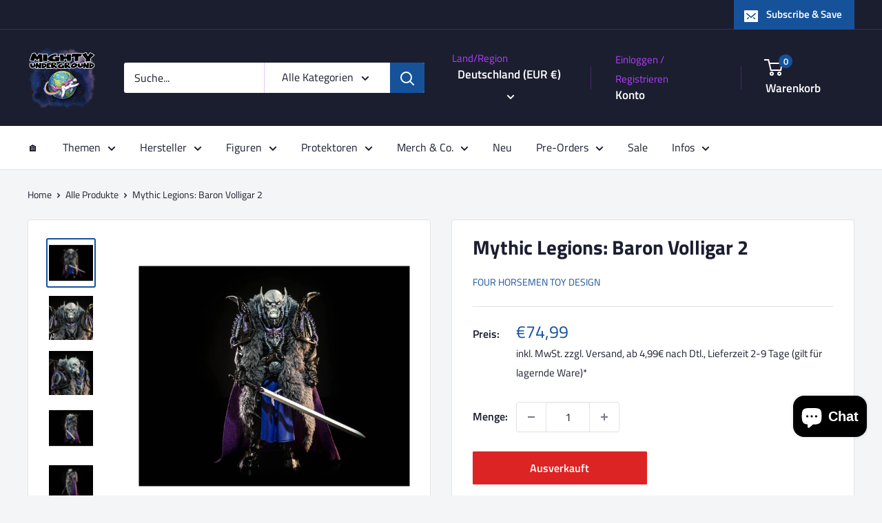

--- FILE ---
content_type: text/html; charset=utf-8
request_url: https://mightyunderground.com/products/mythic-legions-baron-volligar-2
body_size: 50883
content:
<!doctype html>

<html class="no-js" lang="de">
  <head>
<script src="https://cloud.ccm19.de/app.js?apiKey=11a802b4536e57e3bf21ace23d9cce9ca8d80ebabfb5c841&amp;domain=64cba5f40b44df0990061923" referrerpolicy="origin"></script>
    <meta charset="utf-8">
    <meta name="viewport" content="width=device-width, initial-scale=1.0, height=device-height, minimum-scale=1.0, maximum-scale=1.0">
    <meta name="theme-color" content="#16529a">

    <title>Mythic Legions: Baron Volligar 2</title><meta name="description" content="Four Horsemen Toy Design Studios präsentiert eine Reihe von großartigen Actionfiguren &quot;Mythic Legions: Illythia&quot;. Diese Actionfigur ist ca. 15 cm groß und wird in einer Blisterverpackung geliefert. BiographyThough Illythia’s return is reason to rejoice for the entirety of her Brood, for Baron Volligar, the significance"><link rel="canonical" href="https://mightyunderground.com/products/mythic-legions-baron-volligar-2"><link rel="shortcut icon" href="//mightyunderground.com/cdn/shop/files/ohne_schrift_Favi_96x96.png?v=1768418630" type="image/png"><link rel="preload" as="style" href="//mightyunderground.com/cdn/shop/t/10/assets/theme.css?v=72778978656914749561724577104">
    <link rel="preload" as="script" href="//mightyunderground.com/cdn/shop/t/10/assets/theme.js?v=143495748151844733611724577104">
    <link rel="preconnect" href="https://cdn.shopify.com">
    <link rel="preconnect" href="https://fonts.shopifycdn.com">
    <link rel="dns-prefetch" href="https://productreviews.shopifycdn.com">
    <link rel="dns-prefetch" href="https://ajax.googleapis.com">
    <link rel="dns-prefetch" href="https://maps.googleapis.com">
    <link rel="dns-prefetch" href="https://maps.gstatic.com">

    <meta property="og:type" content="product">
  <meta property="og:title" content="Mythic Legions: Baron Volligar 2"><meta property="og:image" content="http://mightyunderground.com/cdn/shop/products/Mythic-Legions-Baron-Volligar-2-Actionfiguren-Four-Horsemen-Toy-Design-Mighty-Underground.jpg?v=1671430633">
    <meta property="og:image:secure_url" content="https://mightyunderground.com/cdn/shop/products/Mythic-Legions-Baron-Volligar-2-Actionfiguren-Four-Horsemen-Toy-Design-Mighty-Underground.jpg?v=1671430633">
    <meta property="og:image:width" content="2800">
    <meta property="og:image:height" content="2800"><meta property="product:price:amount" content="74,99">
  <meta property="product:price:currency" content="EUR"><meta property="og:description" content="Four Horsemen Toy Design Studios präsentiert eine Reihe von großartigen Actionfiguren &quot;Mythic Legions: Illythia&quot;. Diese Actionfigur ist ca. 15 cm groß und wird in einer Blisterverpackung geliefert. BiographyThough Illythia’s return is reason to rejoice for the entirety of her Brood, for Baron Volligar, the significance"><meta property="og:url" content="https://mightyunderground.com/products/mythic-legions-baron-volligar-2">
<meta property="og:site_name" content="Mighty Underground"><meta name="twitter:card" content="summary"><meta name="twitter:title" content="Mythic Legions: Baron Volligar 2">
  <meta name="twitter:description" content="Four Horsemen Toy Design Studios präsentiert eine Reihe von großartigen Actionfiguren &quot;Mythic Legions: Illythia&quot;. Diese Actionfigur ist ca. 15 cm groß und wird in einer Blisterverpackung geliefert. BiographyThough Illythia’s return is reason to rejoice for the entirety of her Brood, for Baron Volligar, the significance of her homecoming goes far deeper. Volligar has spent ages tirelessly scheming not only to bring back his faction’s goddess, but of even more personal significance, to see his mother again. Relentlessly carving a bloody path through Mythoss, he has stopped at nothing to hasten her return. Now that he and his daughter Lucretia have been reunited with Illythia, Baron Volligar and his family will bring great suffering the like of which has been hitherto unknown in the Realm of Mythoss. Character DetailsFaction: Illythia&#39;s BroodRace: VampireRole: WarlordDetailsReleased In: IllythiaAccessories: Zweihänder Sword, vampire sword, shieldAdditional Heads:">
  <meta name="twitter:image" content="https://mightyunderground.com/cdn/shop/products/Mythic-Legions-Baron-Volligar-2-Actionfiguren-Four-Horsemen-Toy-Design-Mighty-Underground_600x600_crop_center.jpg?v=1671430633">
    <link rel="preload" href="//mightyunderground.com/cdn/fonts/titillium_web/titilliumweb_n7.d17ed1f3a767ca2dd9fcaa8710c651c747c3860e.woff2" as="font" type="font/woff2" crossorigin><link rel="preload" href="//mightyunderground.com/cdn/fonts/titillium_web/titilliumweb_n4.dc3610b1c7b7eb152fc1ddefb77e83a0b84386b3.woff2" as="font" type="font/woff2" crossorigin><style>
  @font-face {
  font-family: "Titillium Web";
  font-weight: 700;
  font-style: normal;
  font-display: swap;
  src: url("//mightyunderground.com/cdn/fonts/titillium_web/titilliumweb_n7.d17ed1f3a767ca2dd9fcaa8710c651c747c3860e.woff2") format("woff2"),
       url("//mightyunderground.com/cdn/fonts/titillium_web/titilliumweb_n7.56a12bf435e8401765588d4fbf86b152db29e2a2.woff") format("woff");
}

  @font-face {
  font-family: "Titillium Web";
  font-weight: 400;
  font-style: normal;
  font-display: swap;
  src: url("//mightyunderground.com/cdn/fonts/titillium_web/titilliumweb_n4.dc3610b1c7b7eb152fc1ddefb77e83a0b84386b3.woff2") format("woff2"),
       url("//mightyunderground.com/cdn/fonts/titillium_web/titilliumweb_n4.24dc69d5a89277f2854e112bddfd2c5420fd3973.woff") format("woff");
}

@font-face {
  font-family: "Titillium Web";
  font-weight: 600;
  font-style: normal;
  font-display: swap;
  src: url("//mightyunderground.com/cdn/fonts/titillium_web/titilliumweb_n6.d0077791273e3522c40566c54d1c1b12128f0e2b.woff2") format("woff2"),
       url("//mightyunderground.com/cdn/fonts/titillium_web/titilliumweb_n6.5874c9b6bc8a2765275c20eb706450753893f521.woff") format("woff");
}

@font-face {
  font-family: "Titillium Web";
  font-weight: 700;
  font-style: italic;
  font-display: swap;
  src: url("//mightyunderground.com/cdn/fonts/titillium_web/titilliumweb_i7.3e8c9f7c6bca0b0064b77d34a6d297e354571235.woff2") format("woff2"),
       url("//mightyunderground.com/cdn/fonts/titillium_web/titilliumweb_i7.163ab44a3549d32affe27b1c25448b75221b890d.woff") format("woff");
}


  @font-face {
  font-family: "Titillium Web";
  font-weight: 700;
  font-style: normal;
  font-display: swap;
  src: url("//mightyunderground.com/cdn/fonts/titillium_web/titilliumweb_n7.d17ed1f3a767ca2dd9fcaa8710c651c747c3860e.woff2") format("woff2"),
       url("//mightyunderground.com/cdn/fonts/titillium_web/titilliumweb_n7.56a12bf435e8401765588d4fbf86b152db29e2a2.woff") format("woff");
}

  @font-face {
  font-family: "Titillium Web";
  font-weight: 400;
  font-style: italic;
  font-display: swap;
  src: url("//mightyunderground.com/cdn/fonts/titillium_web/titilliumweb_i4.2e4a288a3b1073a078bbbf883bdf8c1ca2ff0f8f.woff2") format("woff2"),
       url("//mightyunderground.com/cdn/fonts/titillium_web/titilliumweb_i4.98dfcf65bc48d5feb68ff42764400055451c917c.woff") format("woff");
}

  @font-face {
  font-family: "Titillium Web";
  font-weight: 700;
  font-style: italic;
  font-display: swap;
  src: url("//mightyunderground.com/cdn/fonts/titillium_web/titilliumweb_i7.3e8c9f7c6bca0b0064b77d34a6d297e354571235.woff2") format("woff2"),
       url("//mightyunderground.com/cdn/fonts/titillium_web/titilliumweb_i7.163ab44a3549d32affe27b1c25448b75221b890d.woff") format("woff");
}


  :root {
    --default-text-font-size : 15px;
    --base-text-font-size    : 16px;
    --heading-font-family    : "Titillium Web", sans-serif;
    --heading-font-weight    : 700;
    --heading-font-style     : normal;
    --text-font-family       : "Titillium Web", sans-serif;
    --text-font-weight       : 400;
    --text-font-style        : normal;
    --text-font-bolder-weight: 600;
    --text-link-decoration   : underline;

    --text-color               : #1b1e2f;
    --text-color-rgb           : 27, 30, 47;
    --heading-color            : #1b1e2f;
    --border-color             : #e1e3e4;
    --border-color-rgb         : 225, 227, 228;
    --form-border-color        : #d4d6d8;
    --accent-color             : #16529a;
    --accent-color-rgb         : 22, 82, 154;
    --link-color               : #4b88c7;
    --link-color-hover         : #2f6297;
    --background               : #f3f5f6;
    --secondary-background     : #ffffff;
    --secondary-background-rgb : 255, 255, 255;
    --accent-background        : rgba(22, 82, 154, 0.08);

    --input-background: #ffffff;

    --error-color       : #dd2424;
    --error-background  : rgba(221, 36, 36, 0.07);
    --success-color     : #83e61a;
    --success-background: rgba(131, 230, 26, 0.11);

    --primary-button-background      : #71aeef;
    --primary-button-background-rgb  : 113, 174, 239;
    --primary-button-text-color      : #ffffff;
    --secondary-button-background    : #1e2d7d;
    --secondary-button-background-rgb: 30, 45, 125;
    --secondary-button-text-color    : #ffffff;

    --header-background      : #1b1e2f;
    --header-text-color      : #ffffff;
    --header-light-text-color: #b43dff;
    --header-border-color    : rgba(180, 61, 255, 0.3);
    --header-accent-color    : #16529a;

    --footer-background-color:    #1b1e2f;
    --footer-heading-text-color:  #ffffff;
    --footer-body-text-color:     #ffffff;
    --footer-body-text-color-rgb: 255, 255, 255;
    --footer-accent-color:        #16529a;
    --footer-accent-color-rgb:    22, 82, 154;
    --footer-border:              none;
    
    --flickity-arrow-color: #abb1b4;--product-on-sale-accent           : #dd2424;
    --product-on-sale-accent-rgb       : 221, 36, 36;
    --product-on-sale-color            : #ffffff;
    --product-in-stock-color           : #008a00;
    --product-low-stock-color          : #e1e3e4;
    --product-sold-out-color           : #dd2424;
    --product-custom-label-1-background: #008a00;
    --product-custom-label-1-color     : #ffffff;
    --product-custom-label-2-background: #00a500;
    --product-custom-label-2-color     : #ffffff;
    --product-review-star-color        : #fdbb3d;

    --mobile-container-gutter : 20px;
    --desktop-container-gutter: 40px;

    /* Shopify related variables */
    --payment-terms-background-color: #f3f5f6;
  }
</style>

<script>
  // IE11 does not have support for CSS variables, so we have to polyfill them
  if (!(((window || {}).CSS || {}).supports && window.CSS.supports('(--a: 0)'))) {
    const script = document.createElement('script');
    script.type = 'text/javascript';
    script.src = 'https://cdn.jsdelivr.net/npm/css-vars-ponyfill@2';
    script.onload = function() {
      cssVars({});
    };

    document.getElementsByTagName('head')[0].appendChild(script);
  }
</script>


    <script>window.performance && window.performance.mark && window.performance.mark('shopify.content_for_header.start');</script><meta name="google-site-verification" content="8e70Xpy94JZTxkJ7ACJraM2a5V12uTxKyMbyWrw6IFI">
<meta id="shopify-digital-wallet" name="shopify-digital-wallet" content="/34399158316/digital_wallets/dialog">
<meta name="shopify-checkout-api-token" content="d53c2d3eb27c8d83b63ac7df8e576f31">
<meta id="in-context-paypal-metadata" data-shop-id="34399158316" data-venmo-supported="false" data-environment="production" data-locale="de_DE" data-paypal-v4="true" data-currency="EUR">
<link rel="alternate" type="application/json+oembed" href="https://mightyunderground.com/products/mythic-legions-baron-volligar-2.oembed">
<script async="async" src="/checkouts/internal/preloads.js?locale=de-DE"></script>
<link rel="preconnect" href="https://shop.app" crossorigin="anonymous">
<script async="async" src="https://shop.app/checkouts/internal/preloads.js?locale=de-DE&shop_id=34399158316" crossorigin="anonymous"></script>
<script id="apple-pay-shop-capabilities" type="application/json">{"shopId":34399158316,"countryCode":"DE","currencyCode":"EUR","merchantCapabilities":["supports3DS"],"merchantId":"gid:\/\/shopify\/Shop\/34399158316","merchantName":"Mighty Underground","requiredBillingContactFields":["postalAddress","email"],"requiredShippingContactFields":["postalAddress","email"],"shippingType":"shipping","supportedNetworks":["visa","maestro","masterCard","amex"],"total":{"type":"pending","label":"Mighty Underground","amount":"1.00"},"shopifyPaymentsEnabled":true,"supportsSubscriptions":true}</script>
<script id="shopify-features" type="application/json">{"accessToken":"d53c2d3eb27c8d83b63ac7df8e576f31","betas":["rich-media-storefront-analytics"],"domain":"mightyunderground.com","predictiveSearch":true,"shopId":34399158316,"locale":"de"}</script>
<script>var Shopify = Shopify || {};
Shopify.shop = "mighty-underground.myshopify.com";
Shopify.locale = "de";
Shopify.currency = {"active":"EUR","rate":"1.0"};
Shopify.country = "DE";
Shopify.theme = {"name":"Warehouse 12-24","id":164595073289,"schema_name":"Warehouse","schema_version":"6.1.0","theme_store_id":871,"role":"main"};
Shopify.theme.handle = "null";
Shopify.theme.style = {"id":null,"handle":null};
Shopify.cdnHost = "mightyunderground.com/cdn";
Shopify.routes = Shopify.routes || {};
Shopify.routes.root = "/";</script>
<script type="module">!function(o){(o.Shopify=o.Shopify||{}).modules=!0}(window);</script>
<script>!function(o){function n(){var o=[];function n(){o.push(Array.prototype.slice.apply(arguments))}return n.q=o,n}var t=o.Shopify=o.Shopify||{};t.loadFeatures=n(),t.autoloadFeatures=n()}(window);</script>
<script>
  window.ShopifyPay = window.ShopifyPay || {};
  window.ShopifyPay.apiHost = "shop.app\/pay";
  window.ShopifyPay.redirectState = null;
</script>
<script id="shop-js-analytics" type="application/json">{"pageType":"product"}</script>
<script defer="defer" async type="module" src="//mightyunderground.com/cdn/shopifycloud/shop-js/modules/v2/client.init-shop-cart-sync_DIwzDt8_.de.esm.js"></script>
<script defer="defer" async type="module" src="//mightyunderground.com/cdn/shopifycloud/shop-js/modules/v2/chunk.common_DK6FaseX.esm.js"></script>
<script defer="defer" async type="module" src="//mightyunderground.com/cdn/shopifycloud/shop-js/modules/v2/chunk.modal_DJrdBHKE.esm.js"></script>
<script type="module">
  await import("//mightyunderground.com/cdn/shopifycloud/shop-js/modules/v2/client.init-shop-cart-sync_DIwzDt8_.de.esm.js");
await import("//mightyunderground.com/cdn/shopifycloud/shop-js/modules/v2/chunk.common_DK6FaseX.esm.js");
await import("//mightyunderground.com/cdn/shopifycloud/shop-js/modules/v2/chunk.modal_DJrdBHKE.esm.js");

  window.Shopify.SignInWithShop?.initShopCartSync?.({"fedCMEnabled":true,"windoidEnabled":true});

</script>
<script>
  window.Shopify = window.Shopify || {};
  if (!window.Shopify.featureAssets) window.Shopify.featureAssets = {};
  window.Shopify.featureAssets['shop-js'] = {"shop-cart-sync":["modules/v2/client.shop-cart-sync_CpbWr8Q_.de.esm.js","modules/v2/chunk.common_DK6FaseX.esm.js","modules/v2/chunk.modal_DJrdBHKE.esm.js"],"init-fed-cm":["modules/v2/client.init-fed-cm_BnAV8Oxq.de.esm.js","modules/v2/chunk.common_DK6FaseX.esm.js","modules/v2/chunk.modal_DJrdBHKE.esm.js"],"shop-toast-manager":["modules/v2/client.shop-toast-manager_6XJ40SNJ.de.esm.js","modules/v2/chunk.common_DK6FaseX.esm.js","modules/v2/chunk.modal_DJrdBHKE.esm.js"],"init-shop-cart-sync":["modules/v2/client.init-shop-cart-sync_DIwzDt8_.de.esm.js","modules/v2/chunk.common_DK6FaseX.esm.js","modules/v2/chunk.modal_DJrdBHKE.esm.js"],"shop-button":["modules/v2/client.shop-button_CZz_39uh.de.esm.js","modules/v2/chunk.common_DK6FaseX.esm.js","modules/v2/chunk.modal_DJrdBHKE.esm.js"],"init-windoid":["modules/v2/client.init-windoid_B-LDUEPU.de.esm.js","modules/v2/chunk.common_DK6FaseX.esm.js","modules/v2/chunk.modal_DJrdBHKE.esm.js"],"shop-cash-offers":["modules/v2/client.shop-cash-offers_Dr1ejWJu.de.esm.js","modules/v2/chunk.common_DK6FaseX.esm.js","modules/v2/chunk.modal_DJrdBHKE.esm.js"],"pay-button":["modules/v2/client.pay-button_ghLncuwV.de.esm.js","modules/v2/chunk.common_DK6FaseX.esm.js","modules/v2/chunk.modal_DJrdBHKE.esm.js"],"init-customer-accounts":["modules/v2/client.init-customer-accounts_CXFx84Ar.de.esm.js","modules/v2/client.shop-login-button_D4ESF-iV.de.esm.js","modules/v2/chunk.common_DK6FaseX.esm.js","modules/v2/chunk.modal_DJrdBHKE.esm.js"],"avatar":["modules/v2/client.avatar_BTnouDA3.de.esm.js"],"checkout-modal":["modules/v2/client.checkout-modal_C1x0kikZ.de.esm.js","modules/v2/chunk.common_DK6FaseX.esm.js","modules/v2/chunk.modal_DJrdBHKE.esm.js"],"init-shop-for-new-customer-accounts":["modules/v2/client.init-shop-for-new-customer-accounts_v7pinn42.de.esm.js","modules/v2/client.shop-login-button_D4ESF-iV.de.esm.js","modules/v2/chunk.common_DK6FaseX.esm.js","modules/v2/chunk.modal_DJrdBHKE.esm.js"],"init-customer-accounts-sign-up":["modules/v2/client.init-customer-accounts-sign-up_DpQU4YB3.de.esm.js","modules/v2/client.shop-login-button_D4ESF-iV.de.esm.js","modules/v2/chunk.common_DK6FaseX.esm.js","modules/v2/chunk.modal_DJrdBHKE.esm.js"],"init-shop-email-lookup-coordinator":["modules/v2/client.init-shop-email-lookup-coordinator_BRs9hJ8g.de.esm.js","modules/v2/chunk.common_DK6FaseX.esm.js","modules/v2/chunk.modal_DJrdBHKE.esm.js"],"shop-follow-button":["modules/v2/client.shop-follow-button_Q3WId6RZ.de.esm.js","modules/v2/chunk.common_DK6FaseX.esm.js","modules/v2/chunk.modal_DJrdBHKE.esm.js"],"shop-login-button":["modules/v2/client.shop-login-button_D4ESF-iV.de.esm.js","modules/v2/chunk.common_DK6FaseX.esm.js","modules/v2/chunk.modal_DJrdBHKE.esm.js"],"shop-login":["modules/v2/client.shop-login_DtE1on06.de.esm.js","modules/v2/chunk.common_DK6FaseX.esm.js","modules/v2/chunk.modal_DJrdBHKE.esm.js"],"lead-capture":["modules/v2/client.lead-capture_BFGmGe6G.de.esm.js","modules/v2/chunk.common_DK6FaseX.esm.js","modules/v2/chunk.modal_DJrdBHKE.esm.js"],"payment-terms":["modules/v2/client.payment-terms_Cj7FQ-eb.de.esm.js","modules/v2/chunk.common_DK6FaseX.esm.js","modules/v2/chunk.modal_DJrdBHKE.esm.js"]};
</script>
<script>(function() {
  var isLoaded = false;
  function asyncLoad() {
    if (isLoaded) return;
    isLoaded = true;
    var urls = ["https:\/\/www.improvedcontactform.com\/icf.js?shop=mighty-underground.myshopify.com","https:\/\/js.smile.io\/v1\/smile-shopify.js?shop=mighty-underground.myshopify.com","https:\/\/cdn.judge.me\/checkout_comment.js?shop=mighty-underground.myshopify.com","https:\/\/ecommplugins-scripts.trustpilot.com\/v2.1\/js\/header.min.js?settings=eyJrZXkiOiJ5ZDJWY3ltRHg0ME80N2xLIiwicyI6Im5vbmUifQ==\u0026v=2.5\u0026shop=mighty-underground.myshopify.com","https:\/\/ecommplugins-trustboxsettings.trustpilot.com\/mighty-underground.myshopify.com.js?settings=1734681911330\u0026shop=mighty-underground.myshopify.com","https:\/\/widget.trustpilot.com\/bootstrap\/v5\/tp.widget.sync.bootstrap.min.js?shop=mighty-underground.myshopify.com","https:\/\/widget.trustpilot.com\/bootstrap\/v5\/tp.widget.sync.bootstrap.min.js?shop=mighty-underground.myshopify.com"];
    for (var i = 0; i < urls.length; i++) {
      var s = document.createElement('script');
      s.type = 'text/javascript';
      s.async = true;
      s.src = urls[i];
      var x = document.getElementsByTagName('script')[0];
      x.parentNode.insertBefore(s, x);
    }
  };
  if(window.attachEvent) {
    window.attachEvent('onload', asyncLoad);
  } else {
    window.addEventListener('load', asyncLoad, false);
  }
})();</script>
<script id="__st">var __st={"a":34399158316,"offset":3600,"reqid":"ce17fa58-5207-4ce6-9abc-e034bc5ff6bf-1769706292","pageurl":"mightyunderground.com\/products\/mythic-legions-baron-volligar-2","u":"9a6fa0fd0802","p":"product","rtyp":"product","rid":8063663538441};</script>
<script>window.ShopifyPaypalV4VisibilityTracking = true;</script>
<script id="captcha-bootstrap">!function(){'use strict';const t='contact',e='account',n='new_comment',o=[[t,t],['blogs',n],['comments',n],[t,'customer']],c=[[e,'customer_login'],[e,'guest_login'],[e,'recover_customer_password'],[e,'create_customer']],r=t=>t.map((([t,e])=>`form[action*='/${t}']:not([data-nocaptcha='true']) input[name='form_type'][value='${e}']`)).join(','),a=t=>()=>t?[...document.querySelectorAll(t)].map((t=>t.form)):[];function s(){const t=[...o],e=r(t);return a(e)}const i='password',u='form_key',d=['recaptcha-v3-token','g-recaptcha-response','h-captcha-response',i],f=()=>{try{return window.sessionStorage}catch{return}},m='__shopify_v',_=t=>t.elements[u];function p(t,e,n=!1){try{const o=window.sessionStorage,c=JSON.parse(o.getItem(e)),{data:r}=function(t){const{data:e,action:n}=t;return t[m]||n?{data:e,action:n}:{data:t,action:n}}(c);for(const[e,n]of Object.entries(r))t.elements[e]&&(t.elements[e].value=n);n&&o.removeItem(e)}catch(o){console.error('form repopulation failed',{error:o})}}const l='form_type',E='cptcha';function T(t){t.dataset[E]=!0}const w=window,h=w.document,L='Shopify',v='ce_forms',y='captcha';let A=!1;((t,e)=>{const n=(g='f06e6c50-85a8-45c8-87d0-21a2b65856fe',I='https://cdn.shopify.com/shopifycloud/storefront-forms-hcaptcha/ce_storefront_forms_captcha_hcaptcha.v1.5.2.iife.js',D={infoText:'Durch hCaptcha geschützt',privacyText:'Datenschutz',termsText:'Allgemeine Geschäftsbedingungen'},(t,e,n)=>{const o=w[L][v],c=o.bindForm;if(c)return c(t,g,e,D).then(n);var r;o.q.push([[t,g,e,D],n]),r=I,A||(h.body.append(Object.assign(h.createElement('script'),{id:'captcha-provider',async:!0,src:r})),A=!0)});var g,I,D;w[L]=w[L]||{},w[L][v]=w[L][v]||{},w[L][v].q=[],w[L][y]=w[L][y]||{},w[L][y].protect=function(t,e){n(t,void 0,e),T(t)},Object.freeze(w[L][y]),function(t,e,n,w,h,L){const[v,y,A,g]=function(t,e,n){const i=e?o:[],u=t?c:[],d=[...i,...u],f=r(d),m=r(i),_=r(d.filter((([t,e])=>n.includes(e))));return[a(f),a(m),a(_),s()]}(w,h,L),I=t=>{const e=t.target;return e instanceof HTMLFormElement?e:e&&e.form},D=t=>v().includes(t);t.addEventListener('submit',(t=>{const e=I(t);if(!e)return;const n=D(e)&&!e.dataset.hcaptchaBound&&!e.dataset.recaptchaBound,o=_(e),c=g().includes(e)&&(!o||!o.value);(n||c)&&t.preventDefault(),c&&!n&&(function(t){try{if(!f())return;!function(t){const e=f();if(!e)return;const n=_(t);if(!n)return;const o=n.value;o&&e.removeItem(o)}(t);const e=Array.from(Array(32),(()=>Math.random().toString(36)[2])).join('');!function(t,e){_(t)||t.append(Object.assign(document.createElement('input'),{type:'hidden',name:u})),t.elements[u].value=e}(t,e),function(t,e){const n=f();if(!n)return;const o=[...t.querySelectorAll(`input[type='${i}']`)].map((({name:t})=>t)),c=[...d,...o],r={};for(const[a,s]of new FormData(t).entries())c.includes(a)||(r[a]=s);n.setItem(e,JSON.stringify({[m]:1,action:t.action,data:r}))}(t,e)}catch(e){console.error('failed to persist form',e)}}(e),e.submit())}));const S=(t,e)=>{t&&!t.dataset[E]&&(n(t,e.some((e=>e===t))),T(t))};for(const o of['focusin','change'])t.addEventListener(o,(t=>{const e=I(t);D(e)&&S(e,y())}));const B=e.get('form_key'),M=e.get(l),P=B&&M;t.addEventListener('DOMContentLoaded',(()=>{const t=y();if(P)for(const e of t)e.elements[l].value===M&&p(e,B);[...new Set([...A(),...v().filter((t=>'true'===t.dataset.shopifyCaptcha))])].forEach((e=>S(e,t)))}))}(h,new URLSearchParams(w.location.search),n,t,e,['guest_login'])})(!0,!0)}();</script>
<script integrity="sha256-4kQ18oKyAcykRKYeNunJcIwy7WH5gtpwJnB7kiuLZ1E=" data-source-attribution="shopify.loadfeatures" defer="defer" src="//mightyunderground.com/cdn/shopifycloud/storefront/assets/storefront/load_feature-a0a9edcb.js" crossorigin="anonymous"></script>
<script crossorigin="anonymous" defer="defer" src="//mightyunderground.com/cdn/shopifycloud/storefront/assets/shopify_pay/storefront-65b4c6d7.js?v=20250812"></script>
<script data-source-attribution="shopify.dynamic_checkout.dynamic.init">var Shopify=Shopify||{};Shopify.PaymentButton=Shopify.PaymentButton||{isStorefrontPortableWallets:!0,init:function(){window.Shopify.PaymentButton.init=function(){};var t=document.createElement("script");t.src="https://mightyunderground.com/cdn/shopifycloud/portable-wallets/latest/portable-wallets.de.js",t.type="module",document.head.appendChild(t)}};
</script>
<script data-source-attribution="shopify.dynamic_checkout.buyer_consent">
  function portableWalletsHideBuyerConsent(e){var t=document.getElementById("shopify-buyer-consent"),n=document.getElementById("shopify-subscription-policy-button");t&&n&&(t.classList.add("hidden"),t.setAttribute("aria-hidden","true"),n.removeEventListener("click",e))}function portableWalletsShowBuyerConsent(e){var t=document.getElementById("shopify-buyer-consent"),n=document.getElementById("shopify-subscription-policy-button");t&&n&&(t.classList.remove("hidden"),t.removeAttribute("aria-hidden"),n.addEventListener("click",e))}window.Shopify?.PaymentButton&&(window.Shopify.PaymentButton.hideBuyerConsent=portableWalletsHideBuyerConsent,window.Shopify.PaymentButton.showBuyerConsent=portableWalletsShowBuyerConsent);
</script>
<script>
  function portableWalletsCleanup(e){e&&e.src&&console.error("Failed to load portable wallets script "+e.src);var t=document.querySelectorAll("shopify-accelerated-checkout .shopify-payment-button__skeleton, shopify-accelerated-checkout-cart .wallet-cart-button__skeleton"),e=document.getElementById("shopify-buyer-consent");for(let e=0;e<t.length;e++)t[e].remove();e&&e.remove()}function portableWalletsNotLoadedAsModule(e){e instanceof ErrorEvent&&"string"==typeof e.message&&e.message.includes("import.meta")&&"string"==typeof e.filename&&e.filename.includes("portable-wallets")&&(window.removeEventListener("error",portableWalletsNotLoadedAsModule),window.Shopify.PaymentButton.failedToLoad=e,"loading"===document.readyState?document.addEventListener("DOMContentLoaded",window.Shopify.PaymentButton.init):window.Shopify.PaymentButton.init())}window.addEventListener("error",portableWalletsNotLoadedAsModule);
</script>

<script type="module" src="https://mightyunderground.com/cdn/shopifycloud/portable-wallets/latest/portable-wallets.de.js" onError="portableWalletsCleanup(this)" crossorigin="anonymous"></script>
<script nomodule>
  document.addEventListener("DOMContentLoaded", portableWalletsCleanup);
</script>

<link id="shopify-accelerated-checkout-styles" rel="stylesheet" media="screen" href="https://mightyunderground.com/cdn/shopifycloud/portable-wallets/latest/accelerated-checkout-backwards-compat.css" crossorigin="anonymous">
<style id="shopify-accelerated-checkout-cart">
        #shopify-buyer-consent {
  margin-top: 1em;
  display: inline-block;
  width: 100%;
}

#shopify-buyer-consent.hidden {
  display: none;
}

#shopify-subscription-policy-button {
  background: none;
  border: none;
  padding: 0;
  text-decoration: underline;
  font-size: inherit;
  cursor: pointer;
}

#shopify-subscription-policy-button::before {
  box-shadow: none;
}

      </style>

<script>window.performance && window.performance.mark && window.performance.mark('shopify.content_for_header.end');</script>

    <link rel="stylesheet" href="//mightyunderground.com/cdn/shop/t/10/assets/theme.css?v=72778978656914749561724577104">

    <script type="application/ld+json">{"@context":"http:\/\/schema.org\/","@id":"\/products\/mythic-legions-baron-volligar-2#product","@type":"Product","brand":{"@type":"Brand","name":"Four Horsemen Toy Design"},"category":"Actionfiguren","description":"Four Horsemen Toy Design Studios präsentiert eine Reihe von großartigen Actionfiguren \"Mythic Legions: Illythia\".\nDiese Actionfigur ist ca. 15 cm groß und wird in einer Blisterverpackung geliefert.\nBiographyThough Illythia’s return is reason to rejoice for the entirety of her Brood, for Baron Volligar, the significance of her homecoming goes far deeper. Volligar has spent ages tirelessly scheming not only to bring back his faction’s goddess, but of even more personal significance, to see his mother again. Relentlessly carving a bloody path through Mythoss, he has stopped at nothing to hasten her return. Now that he and his daughter Lucretia have been reunited with Illythia, Baron Volligar and his family will bring great suffering the like of which has been hitherto unknown in the Realm of Mythoss. Character DetailsFaction: Illythia's BroodRace: VampireRole: WarlordDetailsReleased In: IllythiaAccessories: Zweihänder Sword, vampire sword, shieldAdditional Heads: No","image":"https:\/\/mightyunderground.com\/cdn\/shop\/products\/Mythic-Legions-Baron-Volligar-2-Actionfiguren-Four-Horsemen-Toy-Design-Mighty-Underground.jpg?v=1671430633\u0026width=1920","name":"Mythic Legions: Baron Volligar 2","offers":{"@id":"\/products\/mythic-legions-baron-volligar-2?variant=43862396436745#offer","@type":"Offer","availability":"http:\/\/schema.org\/OutOfStock","price":"74.99","priceCurrency":"EUR","url":"https:\/\/mightyunderground.com\/products\/mythic-legions-baron-volligar-2?variant=43862396436745"},"url":"https:\/\/mightyunderground.com\/products\/mythic-legions-baron-volligar-2"}</script><script type="application/ld+json">
  {
    "@context": "https://schema.org",
    "@type": "BreadcrumbList",
    "itemListElement": [{
        "@type": "ListItem",
        "position": 1,
        "name": "Home",
        "item": "https://mightyunderground.com"
      },{
            "@type": "ListItem",
            "position": 2,
            "name": "Mythic Legions: Baron Volligar 2",
            "item": "https://mightyunderground.com/products/mythic-legions-baron-volligar-2"
          }]
  }
</script>

    <script>
      // This allows to expose several variables to the global scope, to be used in scripts
      window.theme = {
        pageType: "product",
        cartCount: 0,
        moneyFormat: "€{{amount_with_comma_separator}}",
        moneyWithCurrencyFormat: "€{{amount_with_comma_separator}} EUR",
        currencyCodeEnabled: false,
        showDiscount: true,
        discountMode: "saving",
        cartType: "drawer"
      };

      window.routes = {
        rootUrl: "\/",
        rootUrlWithoutSlash: '',
        cartUrl: "\/cart",
        cartAddUrl: "\/cart\/add",
        cartChangeUrl: "\/cart\/change",
        searchUrl: "\/search",
        productRecommendationsUrl: "\/recommendations\/products"
      };

      window.languages = {
        productRegularPrice: "Normalpreis",
        productSalePrice: "Sonderpreis",
        collectionOnSaleLabel: "Einsparung {{savings}}",
        productFormUnavailable: "Nicht verfübar",
        productFormAddToCart: "Zum Warenkorb",
        productFormPreOrder: "Vorbestellung",
        productFormSoldOut: "Ausverkauft",
        productAdded: "Produkt wurde in Deinen Warenkorb gelegt",
        productAddedShort: "Hinzugefügt!",
        shippingEstimatorNoResults: "Es konten für Deine Adresse keine Versandkosten ermittelt werden.",
        shippingEstimatorOneResult: "Es gibt eine Versandmethode für Deine Adresse:",
        shippingEstimatorMultipleResults: "Es bibt {{count}} Versandmethoden für Deine Adresse:",
        shippingEstimatorErrors: "Es gibt Fehler:"
      };

      document.documentElement.className = document.documentElement.className.replace('no-js', 'js');
    </script><script src="//mightyunderground.com/cdn/shop/t/10/assets/theme.js?v=143495748151844733611724577104" defer></script>
    <script src="//mightyunderground.com/cdn/shop/t/10/assets/custom.js?v=102476495355921946141724577104" defer></script><script>
        (function () {
          window.onpageshow = function() {
            // We force re-freshing the cart content onpageshow, as most browsers will serve a cache copy when hitting the
            // back button, which cause staled data
            document.documentElement.dispatchEvent(new CustomEvent('cart:refresh', {
              bubbles: true,
              detail: {scrollToTop: false}
            }));
          };
        })();
      </script><!-- BEGIN app block: shopify://apps/bm-country-blocker-ip-blocker/blocks/boostmark-blocker/bf9db4b9-be4b-45e1-8127-bbcc07d93e7e -->

  <script src="https://cdn.shopify.com/extensions/019b300f-1323-7b7a-bda2-a589132c3189/boostymark-regionblock-71/assets/blocker.js?v=4&shop=mighty-underground.myshopify.com" async></script>
  <script src="https://cdn.shopify.com/extensions/019b300f-1323-7b7a-bda2-a589132c3189/boostymark-regionblock-71/assets/jk4ukh.js?c=6&shop=mighty-underground.myshopify.com" async></script>

  
    <script async>
      function _0x3f8f(_0x223ce8,_0x21bbeb){var _0x6fb9ec=_0x6fb9();return _0x3f8f=function(_0x3f8f82,_0x5dbe6e){_0x3f8f82=_0x3f8f82-0x191;var _0x51bf69=_0x6fb9ec[_0x3f8f82];return _0x51bf69;},_0x3f8f(_0x223ce8,_0x21bbeb);}(function(_0x4724fe,_0xeb51bb){var _0x47dea2=_0x3f8f,_0x141c8b=_0x4724fe();while(!![]){try{var _0x4a9abe=parseInt(_0x47dea2(0x1af))/0x1*(-parseInt(_0x47dea2(0x1aa))/0x2)+-parseInt(_0x47dea2(0x1a7))/0x3*(parseInt(_0x47dea2(0x192))/0x4)+parseInt(_0x47dea2(0x1a3))/0x5*(parseInt(_0x47dea2(0x1a6))/0x6)+-parseInt(_0x47dea2(0x19d))/0x7*(-parseInt(_0x47dea2(0x191))/0x8)+-parseInt(_0x47dea2(0x1a4))/0x9*(parseInt(_0x47dea2(0x196))/0xa)+-parseInt(_0x47dea2(0x1a0))/0xb+parseInt(_0x47dea2(0x198))/0xc;if(_0x4a9abe===_0xeb51bb)break;else _0x141c8b['push'](_0x141c8b['shift']());}catch(_0x5bdae7){_0x141c8b['push'](_0x141c8b['shift']());}}}(_0x6fb9,0x2b917),function e(){var _0x379294=_0x3f8f;window[_0x379294(0x19f)]=![];var _0x59af3b=new MutationObserver(function(_0x10185c){var _0x39bea0=_0x379294;_0x10185c[_0x39bea0(0x19b)](function(_0x486a2e){var _0x1ea3a0=_0x39bea0;_0x486a2e['addedNodes'][_0x1ea3a0(0x19b)](function(_0x1880c1){var _0x37d441=_0x1ea3a0;if(_0x1880c1[_0x37d441(0x193)]===_0x37d441(0x19c)&&window[_0x37d441(0x19f)]==![]){var _0x64f391=_0x1880c1['textContent']||_0x1880c1[_0x37d441(0x19e)];_0x64f391[_0x37d441(0x1ad)](_0x37d441(0x1ab))&&(window[_0x37d441(0x19f)]=!![],window['_bm_blocked_script']=_0x64f391,_0x1880c1[_0x37d441(0x194)][_0x37d441(0x1a2)](_0x1880c1),_0x59af3b[_0x37d441(0x195)]());}});});});_0x59af3b[_0x379294(0x1a9)](document[_0x379294(0x1a5)],{'childList':!![],'subtree':!![]}),setTimeout(()=>{var _0x43bd71=_0x379294;if(!window[_0x43bd71(0x1ae)]&&window['_bm_blocked']){var _0x4f89e0=document[_0x43bd71(0x1a8)](_0x43bd71(0x19a));_0x4f89e0[_0x43bd71(0x1ac)]=_0x43bd71(0x197),_0x4f89e0[_0x43bd71(0x1a1)]=window['_bm_blocked_script'],document[_0x43bd71(0x199)]['appendChild'](_0x4f89e0);}},0x2ee0);}());function _0x6fb9(){var _0x432d5b=['head','script','forEach','SCRIPT','7fPmGqS','src','_bm_blocked','1276902CZtaAd','textContent','removeChild','5xRSprd','513qTrjgw','documentElement','1459980yoQzSv','6QRCLrj','createElement','observe','33750bDyRAA','var\x20customDocumentWrite\x20=\x20function(content)','className','includes','bmExtension','11ecERGS','2776368sDqaNF','444776RGnQWH','nodeName','parentNode','disconnect','25720cFqzCY','analytics','3105336gpytKO'];_0x6fb9=function(){return _0x432d5b;};return _0x6fb9();}
    </script>
  

  

  

  

  













<!-- END app block --><script src="https://cdn.shopify.com/extensions/019c08f1-3026-7d88-b334-efc6d92b9f06/smile-io-280/assets/smile-loader.js" type="text/javascript" defer="defer"></script>
<script src="https://cdn.shopify.com/extensions/e8878072-2f6b-4e89-8082-94b04320908d/inbox-1254/assets/inbox-chat-loader.js" type="text/javascript" defer="defer"></script>
<script src="https://cdn.shopify.com/extensions/019c0912-917a-7d68-baa5-7dabd0c2d857/hidepay-174/assets/hidepay-fe.js" type="text/javascript" defer="defer"></script>
<link href="https://monorail-edge.shopifysvc.com" rel="dns-prefetch">
<script>(function(){if ("sendBeacon" in navigator && "performance" in window) {try {var session_token_from_headers = performance.getEntriesByType('navigation')[0].serverTiming.find(x => x.name == '_s').description;} catch {var session_token_from_headers = undefined;}var session_cookie_matches = document.cookie.match(/_shopify_s=([^;]*)/);var session_token_from_cookie = session_cookie_matches && session_cookie_matches.length === 2 ? session_cookie_matches[1] : "";var session_token = session_token_from_headers || session_token_from_cookie || "";function handle_abandonment_event(e) {var entries = performance.getEntries().filter(function(entry) {return /monorail-edge.shopifysvc.com/.test(entry.name);});if (!window.abandonment_tracked && entries.length === 0) {window.abandonment_tracked = true;var currentMs = Date.now();var navigation_start = performance.timing.navigationStart;var payload = {shop_id: 34399158316,url: window.location.href,navigation_start,duration: currentMs - navigation_start,session_token,page_type: "product"};window.navigator.sendBeacon("https://monorail-edge.shopifysvc.com/v1/produce", JSON.stringify({schema_id: "online_store_buyer_site_abandonment/1.1",payload: payload,metadata: {event_created_at_ms: currentMs,event_sent_at_ms: currentMs}}));}}window.addEventListener('pagehide', handle_abandonment_event);}}());</script>
<script id="web-pixels-manager-setup">(function e(e,d,r,n,o){if(void 0===o&&(o={}),!Boolean(null===(a=null===(i=window.Shopify)||void 0===i?void 0:i.analytics)||void 0===a?void 0:a.replayQueue)){var i,a;window.Shopify=window.Shopify||{};var t=window.Shopify;t.analytics=t.analytics||{};var s=t.analytics;s.replayQueue=[],s.publish=function(e,d,r){return s.replayQueue.push([e,d,r]),!0};try{self.performance.mark("wpm:start")}catch(e){}var l=function(){var e={modern:/Edge?\/(1{2}[4-9]|1[2-9]\d|[2-9]\d{2}|\d{4,})\.\d+(\.\d+|)|Firefox\/(1{2}[4-9]|1[2-9]\d|[2-9]\d{2}|\d{4,})\.\d+(\.\d+|)|Chrom(ium|e)\/(9{2}|\d{3,})\.\d+(\.\d+|)|(Maci|X1{2}).+ Version\/(15\.\d+|(1[6-9]|[2-9]\d|\d{3,})\.\d+)([,.]\d+|)( \(\w+\)|)( Mobile\/\w+|) Safari\/|Chrome.+OPR\/(9{2}|\d{3,})\.\d+\.\d+|(CPU[ +]OS|iPhone[ +]OS|CPU[ +]iPhone|CPU IPhone OS|CPU iPad OS)[ +]+(15[._]\d+|(1[6-9]|[2-9]\d|\d{3,})[._]\d+)([._]\d+|)|Android:?[ /-](13[3-9]|1[4-9]\d|[2-9]\d{2}|\d{4,})(\.\d+|)(\.\d+|)|Android.+Firefox\/(13[5-9]|1[4-9]\d|[2-9]\d{2}|\d{4,})\.\d+(\.\d+|)|Android.+Chrom(ium|e)\/(13[3-9]|1[4-9]\d|[2-9]\d{2}|\d{4,})\.\d+(\.\d+|)|SamsungBrowser\/([2-9]\d|\d{3,})\.\d+/,legacy:/Edge?\/(1[6-9]|[2-9]\d|\d{3,})\.\d+(\.\d+|)|Firefox\/(5[4-9]|[6-9]\d|\d{3,})\.\d+(\.\d+|)|Chrom(ium|e)\/(5[1-9]|[6-9]\d|\d{3,})\.\d+(\.\d+|)([\d.]+$|.*Safari\/(?![\d.]+ Edge\/[\d.]+$))|(Maci|X1{2}).+ Version\/(10\.\d+|(1[1-9]|[2-9]\d|\d{3,})\.\d+)([,.]\d+|)( \(\w+\)|)( Mobile\/\w+|) Safari\/|Chrome.+OPR\/(3[89]|[4-9]\d|\d{3,})\.\d+\.\d+|(CPU[ +]OS|iPhone[ +]OS|CPU[ +]iPhone|CPU IPhone OS|CPU iPad OS)[ +]+(10[._]\d+|(1[1-9]|[2-9]\d|\d{3,})[._]\d+)([._]\d+|)|Android:?[ /-](13[3-9]|1[4-9]\d|[2-9]\d{2}|\d{4,})(\.\d+|)(\.\d+|)|Mobile Safari.+OPR\/([89]\d|\d{3,})\.\d+\.\d+|Android.+Firefox\/(13[5-9]|1[4-9]\d|[2-9]\d{2}|\d{4,})\.\d+(\.\d+|)|Android.+Chrom(ium|e)\/(13[3-9]|1[4-9]\d|[2-9]\d{2}|\d{4,})\.\d+(\.\d+|)|Android.+(UC? ?Browser|UCWEB|U3)[ /]?(15\.([5-9]|\d{2,})|(1[6-9]|[2-9]\d|\d{3,})\.\d+)\.\d+|SamsungBrowser\/(5\.\d+|([6-9]|\d{2,})\.\d+)|Android.+MQ{2}Browser\/(14(\.(9|\d{2,})|)|(1[5-9]|[2-9]\d|\d{3,})(\.\d+|))(\.\d+|)|K[Aa][Ii]OS\/(3\.\d+|([4-9]|\d{2,})\.\d+)(\.\d+|)/},d=e.modern,r=e.legacy,n=navigator.userAgent;return n.match(d)?"modern":n.match(r)?"legacy":"unknown"}(),u="modern"===l?"modern":"legacy",c=(null!=n?n:{modern:"",legacy:""})[u],f=function(e){return[e.baseUrl,"/wpm","/b",e.hashVersion,"modern"===e.buildTarget?"m":"l",".js"].join("")}({baseUrl:d,hashVersion:r,buildTarget:u}),m=function(e){var d=e.version,r=e.bundleTarget,n=e.surface,o=e.pageUrl,i=e.monorailEndpoint;return{emit:function(e){var a=e.status,t=e.errorMsg,s=(new Date).getTime(),l=JSON.stringify({metadata:{event_sent_at_ms:s},events:[{schema_id:"web_pixels_manager_load/3.1",payload:{version:d,bundle_target:r,page_url:o,status:a,surface:n,error_msg:t},metadata:{event_created_at_ms:s}}]});if(!i)return console&&console.warn&&console.warn("[Web Pixels Manager] No Monorail endpoint provided, skipping logging."),!1;try{return self.navigator.sendBeacon.bind(self.navigator)(i,l)}catch(e){}var u=new XMLHttpRequest;try{return u.open("POST",i,!0),u.setRequestHeader("Content-Type","text/plain"),u.send(l),!0}catch(e){return console&&console.warn&&console.warn("[Web Pixels Manager] Got an unhandled error while logging to Monorail."),!1}}}}({version:r,bundleTarget:l,surface:e.surface,pageUrl:self.location.href,monorailEndpoint:e.monorailEndpoint});try{o.browserTarget=l,function(e){var d=e.src,r=e.async,n=void 0===r||r,o=e.onload,i=e.onerror,a=e.sri,t=e.scriptDataAttributes,s=void 0===t?{}:t,l=document.createElement("script"),u=document.querySelector("head"),c=document.querySelector("body");if(l.async=n,l.src=d,a&&(l.integrity=a,l.crossOrigin="anonymous"),s)for(var f in s)if(Object.prototype.hasOwnProperty.call(s,f))try{l.dataset[f]=s[f]}catch(e){}if(o&&l.addEventListener("load",o),i&&l.addEventListener("error",i),u)u.appendChild(l);else{if(!c)throw new Error("Did not find a head or body element to append the script");c.appendChild(l)}}({src:f,async:!0,onload:function(){if(!function(){var e,d;return Boolean(null===(d=null===(e=window.Shopify)||void 0===e?void 0:e.analytics)||void 0===d?void 0:d.initialized)}()){var d=window.webPixelsManager.init(e)||void 0;if(d){var r=window.Shopify.analytics;r.replayQueue.forEach((function(e){var r=e[0],n=e[1],o=e[2];d.publishCustomEvent(r,n,o)})),r.replayQueue=[],r.publish=d.publishCustomEvent,r.visitor=d.visitor,r.initialized=!0}}},onerror:function(){return m.emit({status:"failed",errorMsg:"".concat(f," has failed to load")})},sri:function(e){var d=/^sha384-[A-Za-z0-9+/=]+$/;return"string"==typeof e&&d.test(e)}(c)?c:"",scriptDataAttributes:o}),m.emit({status:"loading"})}catch(e){m.emit({status:"failed",errorMsg:(null==e?void 0:e.message)||"Unknown error"})}}})({shopId: 34399158316,storefrontBaseUrl: "https://mightyunderground.com",extensionsBaseUrl: "https://extensions.shopifycdn.com/cdn/shopifycloud/web-pixels-manager",monorailEndpoint: "https://monorail-edge.shopifysvc.com/unstable/produce_batch",surface: "storefront-renderer",enabledBetaFlags: ["2dca8a86"],webPixelsConfigList: [{"id":"1057390857","configuration":"{\"config\":\"{\\\"pixel_id\\\":\\\"AW-626960231\\\",\\\"target_country\\\":\\\"DE\\\",\\\"gtag_events\\\":[{\\\"type\\\":\\\"search\\\",\\\"action_label\\\":\\\"AW-626960231\\\/9EfsCOG61NIBEOfO-qoC\\\"},{\\\"type\\\":\\\"begin_checkout\\\",\\\"action_label\\\":\\\"AW-626960231\\\/6EyOCN661NIBEOfO-qoC\\\"},{\\\"type\\\":\\\"view_item\\\",\\\"action_label\\\":[\\\"AW-626960231\\\/8xGqCNi61NIBEOfO-qoC\\\",\\\"MC-6WELBKGXYY\\\"]},{\\\"type\\\":\\\"purchase\\\",\\\"action_label\\\":[\\\"AW-626960231\\\/XTw6CNW61NIBEOfO-qoC\\\",\\\"MC-6WELBKGXYY\\\"]},{\\\"type\\\":\\\"page_view\\\",\\\"action_label\\\":[\\\"AW-626960231\\\/tD0ACNK61NIBEOfO-qoC\\\",\\\"MC-6WELBKGXYY\\\"]},{\\\"type\\\":\\\"add_payment_info\\\",\\\"action_label\\\":\\\"AW-626960231\\\/zPRvCOS61NIBEOfO-qoC\\\"},{\\\"type\\\":\\\"add_to_cart\\\",\\\"action_label\\\":\\\"AW-626960231\\\/ik9xCNu61NIBEOfO-qoC\\\"}],\\\"enable_monitoring_mode\\\":false}\"}","eventPayloadVersion":"v1","runtimeContext":"OPEN","scriptVersion":"b2a88bafab3e21179ed38636efcd8a93","type":"APP","apiClientId":1780363,"privacyPurposes":[],"dataSharingAdjustments":{"protectedCustomerApprovalScopes":["read_customer_address","read_customer_email","read_customer_name","read_customer_personal_data","read_customer_phone"]}},{"id":"423493897","configuration":"{\"pixel_id\":\"2546607912265514\",\"pixel_type\":\"facebook_pixel\",\"metaapp_system_user_token\":\"-\"}","eventPayloadVersion":"v1","runtimeContext":"OPEN","scriptVersion":"ca16bc87fe92b6042fbaa3acc2fbdaa6","type":"APP","apiClientId":2329312,"privacyPurposes":["ANALYTICS","MARKETING","SALE_OF_DATA"],"dataSharingAdjustments":{"protectedCustomerApprovalScopes":["read_customer_address","read_customer_email","read_customer_name","read_customer_personal_data","read_customer_phone"]}},{"id":"shopify-app-pixel","configuration":"{}","eventPayloadVersion":"v1","runtimeContext":"STRICT","scriptVersion":"0450","apiClientId":"shopify-pixel","type":"APP","privacyPurposes":["ANALYTICS","MARKETING"]},{"id":"shopify-custom-pixel","eventPayloadVersion":"v1","runtimeContext":"LAX","scriptVersion":"0450","apiClientId":"shopify-pixel","type":"CUSTOM","privacyPurposes":["ANALYTICS","MARKETING"]}],isMerchantRequest: false,initData: {"shop":{"name":"Mighty Underground","paymentSettings":{"currencyCode":"EUR"},"myshopifyDomain":"mighty-underground.myshopify.com","countryCode":"DE","storefrontUrl":"https:\/\/mightyunderground.com"},"customer":null,"cart":null,"checkout":null,"productVariants":[{"price":{"amount":74.99,"currencyCode":"EUR"},"product":{"title":"Mythic Legions: Baron Volligar 2","vendor":"Four Horsemen Toy Design","id":"8063663538441","untranslatedTitle":"Mythic Legions: Baron Volligar 2","url":"\/products\/mythic-legions-baron-volligar-2","type":"Actionfiguren"},"id":"43862396436745","image":{"src":"\/\/mightyunderground.com\/cdn\/shop\/products\/Mythic-Legions-Baron-Volligar-2-Actionfiguren-Four-Horsemen-Toy-Design-Mighty-Underground.jpg?v=1671430633"},"sku":"","title":"Default Title","untranslatedTitle":"Default Title"}],"purchasingCompany":null},},"https://mightyunderground.com/cdn","1d2a099fw23dfb22ep557258f5m7a2edbae",{"modern":"","legacy":""},{"shopId":"34399158316","storefrontBaseUrl":"https:\/\/mightyunderground.com","extensionBaseUrl":"https:\/\/extensions.shopifycdn.com\/cdn\/shopifycloud\/web-pixels-manager","surface":"storefront-renderer","enabledBetaFlags":"[\"2dca8a86\"]","isMerchantRequest":"false","hashVersion":"1d2a099fw23dfb22ep557258f5m7a2edbae","publish":"custom","events":"[[\"page_viewed\",{}],[\"product_viewed\",{\"productVariant\":{\"price\":{\"amount\":74.99,\"currencyCode\":\"EUR\"},\"product\":{\"title\":\"Mythic Legions: Baron Volligar 2\",\"vendor\":\"Four Horsemen Toy Design\",\"id\":\"8063663538441\",\"untranslatedTitle\":\"Mythic Legions: Baron Volligar 2\",\"url\":\"\/products\/mythic-legions-baron-volligar-2\",\"type\":\"Actionfiguren\"},\"id\":\"43862396436745\",\"image\":{\"src\":\"\/\/mightyunderground.com\/cdn\/shop\/products\/Mythic-Legions-Baron-Volligar-2-Actionfiguren-Four-Horsemen-Toy-Design-Mighty-Underground.jpg?v=1671430633\"},\"sku\":\"\",\"title\":\"Default Title\",\"untranslatedTitle\":\"Default Title\"}}]]"});</script><script>
  window.ShopifyAnalytics = window.ShopifyAnalytics || {};
  window.ShopifyAnalytics.meta = window.ShopifyAnalytics.meta || {};
  window.ShopifyAnalytics.meta.currency = 'EUR';
  var meta = {"product":{"id":8063663538441,"gid":"gid:\/\/shopify\/Product\/8063663538441","vendor":"Four Horsemen Toy Design","type":"Actionfiguren","handle":"mythic-legions-baron-volligar-2","variants":[{"id":43862396436745,"price":7499,"name":"Mythic Legions: Baron Volligar 2","public_title":null,"sku":""}],"remote":false},"page":{"pageType":"product","resourceType":"product","resourceId":8063663538441,"requestId":"ce17fa58-5207-4ce6-9abc-e034bc5ff6bf-1769706292"}};
  for (var attr in meta) {
    window.ShopifyAnalytics.meta[attr] = meta[attr];
  }
</script>
<script class="analytics">
  (function () {
    var customDocumentWrite = function(content) {
      var jquery = null;

      if (window.jQuery) {
        jquery = window.jQuery;
      } else if (window.Checkout && window.Checkout.$) {
        jquery = window.Checkout.$;
      }

      if (jquery) {
        jquery('body').append(content);
      }
    };

    var hasLoggedConversion = function(token) {
      if (token) {
        return document.cookie.indexOf('loggedConversion=' + token) !== -1;
      }
      return false;
    }

    var setCookieIfConversion = function(token) {
      if (token) {
        var twoMonthsFromNow = new Date(Date.now());
        twoMonthsFromNow.setMonth(twoMonthsFromNow.getMonth() + 2);

        document.cookie = 'loggedConversion=' + token + '; expires=' + twoMonthsFromNow;
      }
    }

    var trekkie = window.ShopifyAnalytics.lib = window.trekkie = window.trekkie || [];
    if (trekkie.integrations) {
      return;
    }
    trekkie.methods = [
      'identify',
      'page',
      'ready',
      'track',
      'trackForm',
      'trackLink'
    ];
    trekkie.factory = function(method) {
      return function() {
        var args = Array.prototype.slice.call(arguments);
        args.unshift(method);
        trekkie.push(args);
        return trekkie;
      };
    };
    for (var i = 0; i < trekkie.methods.length; i++) {
      var key = trekkie.methods[i];
      trekkie[key] = trekkie.factory(key);
    }
    trekkie.load = function(config) {
      trekkie.config = config || {};
      trekkie.config.initialDocumentCookie = document.cookie;
      var first = document.getElementsByTagName('script')[0];
      var script = document.createElement('script');
      script.type = 'text/javascript';
      script.onerror = function(e) {
        var scriptFallback = document.createElement('script');
        scriptFallback.type = 'text/javascript';
        scriptFallback.onerror = function(error) {
                var Monorail = {
      produce: function produce(monorailDomain, schemaId, payload) {
        var currentMs = new Date().getTime();
        var event = {
          schema_id: schemaId,
          payload: payload,
          metadata: {
            event_created_at_ms: currentMs,
            event_sent_at_ms: currentMs
          }
        };
        return Monorail.sendRequest("https://" + monorailDomain + "/v1/produce", JSON.stringify(event));
      },
      sendRequest: function sendRequest(endpointUrl, payload) {
        // Try the sendBeacon API
        if (window && window.navigator && typeof window.navigator.sendBeacon === 'function' && typeof window.Blob === 'function' && !Monorail.isIos12()) {
          var blobData = new window.Blob([payload], {
            type: 'text/plain'
          });

          if (window.navigator.sendBeacon(endpointUrl, blobData)) {
            return true;
          } // sendBeacon was not successful

        } // XHR beacon

        var xhr = new XMLHttpRequest();

        try {
          xhr.open('POST', endpointUrl);
          xhr.setRequestHeader('Content-Type', 'text/plain');
          xhr.send(payload);
        } catch (e) {
          console.log(e);
        }

        return false;
      },
      isIos12: function isIos12() {
        return window.navigator.userAgent.lastIndexOf('iPhone; CPU iPhone OS 12_') !== -1 || window.navigator.userAgent.lastIndexOf('iPad; CPU OS 12_') !== -1;
      }
    };
    Monorail.produce('monorail-edge.shopifysvc.com',
      'trekkie_storefront_load_errors/1.1',
      {shop_id: 34399158316,
      theme_id: 164595073289,
      app_name: "storefront",
      context_url: window.location.href,
      source_url: "//mightyunderground.com/cdn/s/trekkie.storefront.a804e9514e4efded663580eddd6991fcc12b5451.min.js"});

        };
        scriptFallback.async = true;
        scriptFallback.src = '//mightyunderground.com/cdn/s/trekkie.storefront.a804e9514e4efded663580eddd6991fcc12b5451.min.js';
        first.parentNode.insertBefore(scriptFallback, first);
      };
      script.async = true;
      script.src = '//mightyunderground.com/cdn/s/trekkie.storefront.a804e9514e4efded663580eddd6991fcc12b5451.min.js';
      first.parentNode.insertBefore(script, first);
    };
    trekkie.load(
      {"Trekkie":{"appName":"storefront","development":false,"defaultAttributes":{"shopId":34399158316,"isMerchantRequest":null,"themeId":164595073289,"themeCityHash":"5966554990736066792","contentLanguage":"de","currency":"EUR","eventMetadataId":"28a3975f-b34e-48cd-9849-ffe22a353867"},"isServerSideCookieWritingEnabled":true,"monorailRegion":"shop_domain","enabledBetaFlags":["65f19447","b5387b81"]},"Session Attribution":{},"S2S":{"facebookCapiEnabled":true,"source":"trekkie-storefront-renderer","apiClientId":580111}}
    );

    var loaded = false;
    trekkie.ready(function() {
      if (loaded) return;
      loaded = true;

      window.ShopifyAnalytics.lib = window.trekkie;

      var originalDocumentWrite = document.write;
      document.write = customDocumentWrite;
      try { window.ShopifyAnalytics.merchantGoogleAnalytics.call(this); } catch(error) {};
      document.write = originalDocumentWrite;

      window.ShopifyAnalytics.lib.page(null,{"pageType":"product","resourceType":"product","resourceId":8063663538441,"requestId":"ce17fa58-5207-4ce6-9abc-e034bc5ff6bf-1769706292","shopifyEmitted":true});

      var match = window.location.pathname.match(/checkouts\/(.+)\/(thank_you|post_purchase)/)
      var token = match? match[1]: undefined;
      if (!hasLoggedConversion(token)) {
        setCookieIfConversion(token);
        window.ShopifyAnalytics.lib.track("Viewed Product",{"currency":"EUR","variantId":43862396436745,"productId":8063663538441,"productGid":"gid:\/\/shopify\/Product\/8063663538441","name":"Mythic Legions: Baron Volligar 2","price":"74.99","sku":"","brand":"Four Horsemen Toy Design","variant":null,"category":"Actionfiguren","nonInteraction":true,"remote":false},undefined,undefined,{"shopifyEmitted":true});
      window.ShopifyAnalytics.lib.track("monorail:\/\/trekkie_storefront_viewed_product\/1.1",{"currency":"EUR","variantId":43862396436745,"productId":8063663538441,"productGid":"gid:\/\/shopify\/Product\/8063663538441","name":"Mythic Legions: Baron Volligar 2","price":"74.99","sku":"","brand":"Four Horsemen Toy Design","variant":null,"category":"Actionfiguren","nonInteraction":true,"remote":false,"referer":"https:\/\/mightyunderground.com\/products\/mythic-legions-baron-volligar-2"});
      }
    });


        var eventsListenerScript = document.createElement('script');
        eventsListenerScript.async = true;
        eventsListenerScript.src = "//mightyunderground.com/cdn/shopifycloud/storefront/assets/shop_events_listener-3da45d37.js";
        document.getElementsByTagName('head')[0].appendChild(eventsListenerScript);

})();</script>
<script
  defer
  src="https://mightyunderground.com/cdn/shopifycloud/perf-kit/shopify-perf-kit-3.1.0.min.js"
  data-application="storefront-renderer"
  data-shop-id="34399158316"
  data-render-region="gcp-us-east1"
  data-page-type="product"
  data-theme-instance-id="164595073289"
  data-theme-name="Warehouse"
  data-theme-version="6.1.0"
  data-monorail-region="shop_domain"
  data-resource-timing-sampling-rate="10"
  data-shs="true"
  data-shs-beacon="true"
  data-shs-export-with-fetch="true"
  data-shs-logs-sample-rate="1"
  data-shs-beacon-endpoint="https://mightyunderground.com/api/collect"
></script>
</head>

  <body class="warehouse--v4 features--animate-zoom template-product " data-instant-intensity="viewport"><svg class="visually-hidden">
      <linearGradient id="rating-star-gradient-half">
        <stop offset="50%" stop-color="var(--product-review-star-color)" />
        <stop offset="50%" stop-color="rgba(var(--text-color-rgb), .4)" stop-opacity="0.4" />
      </linearGradient>
    </svg>

    <a href="#main" class="visually-hidden skip-to-content">Direkt zum Inhalt</a>
    <span class="loading-bar"></span><!-- BEGIN sections: header-group -->
<div id="shopify-section-sections--22227773260041__announcement-bar" class="shopify-section shopify-section-group-header-group shopify-section--announcement-bar"><section data-section-id="sections--22227773260041__announcement-bar" data-section-type="announcement-bar" data-section-settings="{
  &quot;showNewsletter&quot;: true
}"><div id="announcement-bar-newsletter" class="announcement-bar__newsletter hidden-phone" aria-hidden="true">
      <div class="container">
        <div class="announcement-bar__close-container">
          <button class="announcement-bar__close" data-action="toggle-newsletter">
            <span class="visually-hidden">Schließen</span><svg focusable="false" class="icon icon--close " viewBox="0 0 19 19" role="presentation">
      <path d="M9.1923882 8.39339828l7.7781745-7.7781746 1.4142136 1.41421357-7.7781746 7.77817459 7.7781746 7.77817456L16.9705627 19l-7.7781745-7.7781746L1.41421356 19 0 17.5857864l7.7781746-7.77817456L0 2.02943725 1.41421356.61522369 9.1923882 8.39339828z" fill="currentColor" fill-rule="evenodd"></path>
    </svg></button>
        </div>
      </div>

      <div class="container container--extra-narrow">
        <div class="announcement-bar__newsletter-inner"><h2 class="heading h1">Newsletter</h2><div class="rte">
              <p>Meldet euch zu unserem sehr unregelmäßigen Newsletter an! ;)</p>
            </div><div class="newsletter"><form method="post" action="/contact#newsletter-sections--22227773260041__announcement-bar" id="newsletter-sections--22227773260041__announcement-bar" accept-charset="UTF-8" class="form newsletter__form"><input type="hidden" name="form_type" value="customer" /><input type="hidden" name="utf8" value="✓" /><input type="hidden" name="contact[tags]" value="newsletter">
                <input type="hidden" name="contact[context]" value="announcement-bar">

                <div class="form__input-row">
                  <div class="form__input-wrapper form__input-wrapper--labelled">
                    <input type="email" id="announcement[contact][email]" name="contact[email]" class="form__field form__field--text" autofocus required>
                    <label for="announcement[contact][email]" class="form__floating-label">Deine Email</label>
                  </div>

                  <button type="submit" class="form__submit button button--primary">Abonnieren</button>
                </div></form></div>
        </div>
      </div>
    </div><div class="announcement-bar">
    <div class="container">
      <div class="announcement-bar__inner"><a href="/blogs/news/checkt-unser-treueprogramm-mighty-points" class="announcement-bar__content announcement-bar__content--left"></a><button type="button" class="announcement-bar__button hidden-phone" data-action="toggle-newsletter" aria-expanded="false" aria-controls="announcement-bar-newsletter"><svg focusable="false" class="icon icon--newsletter " viewBox="0 0 20 17" role="presentation">
      <path d="M19.1666667 0H.83333333C.37333333 0 0 .37995 0 .85v15.3c0 .47005.37333333.85.83333333.85H19.1666667c.46 0 .8333333-.37995.8333333-.85V.85c0-.47005-.3733333-.85-.8333333-.85zM7.20975004 10.8719018L5.3023283 12.7794369c-.14877889.1487878-.34409888.2235631-.53941886.2235631-.19531999 0-.39063998-.0747753-.53941887-.2235631-.29832076-.2983385-.29832076-.7805633 0-1.0789018L6.1309123 9.793l1.07883774 1.0789018zm8.56950946 1.9075351c-.1487789.1487878-.3440989.2235631-.5394189.2235631-.19532 0-.39064-.0747753-.5394189-.2235631L12.793 10.8719018 13.8718377 9.793l1.9074218 1.9075351c.2983207.2983385.2983207.7805633 0 1.0789018zm.9639048-7.45186267l-6.1248086 5.44429317c-.1706197.1516625-.3946127.2278826-.6186057.2278826-.223993 0-.447986-.0762201-.61860567-.2278826l-6.1248086-5.44429317c-.34211431-.30410267-.34211431-.79564457 0-1.09974723.34211431-.30410267.89509703-.30410267 1.23721134 0L9.99975 9.1222466l5.5062029-4.8944196c.3421143-.30410267.8950971-.30410267 1.2372114 0 .3421143.30410266.3421143.79564456 0 1.09974723z" fill="currentColor"></path>
    </svg>Subscribe &amp; Save</button></div>
    </div>
  </div>
</section>

<style>
  .announcement-bar {
    background: #1b1e2f;
    color: #ffffff;
  }
</style>

<script>document.documentElement.style.setProperty('--announcement-bar-button-width', document.querySelector('.announcement-bar__button').clientWidth + 'px');document.documentElement.style.setProperty('--announcement-bar-height', document.getElementById('shopify-section-sections--22227773260041__announcement-bar').clientHeight + 'px');
</script>

</div><div id="shopify-section-sections--22227773260041__header" class="shopify-section shopify-section-group-header-group shopify-section__header"><section data-section-id="sections--22227773260041__header" data-section-type="header" data-section-settings="{
  &quot;navigationLayout&quot;: &quot;inline&quot;,
  &quot;desktopOpenTrigger&quot;: &quot;hover&quot;,
  &quot;useStickyHeader&quot;: true
}">
  <header class="header header--inline " role="banner">
    <div class="container">
      <div class="header__inner"><nav class="header__mobile-nav hidden-lap-and-up">
            <button class="header__mobile-nav-toggle icon-state touch-area" data-action="toggle-menu" aria-expanded="false" aria-haspopup="true" aria-controls="mobile-menu" aria-label="Menu öffnen">
              <span class="icon-state__primary"><svg focusable="false" class="icon icon--hamburger-mobile " viewBox="0 0 20 16" role="presentation">
      <path d="M0 14h20v2H0v-2zM0 0h20v2H0V0zm0 7h20v2H0V7z" fill="currentColor" fill-rule="evenodd"></path>
    </svg></span>
              <span class="icon-state__secondary"><svg focusable="false" class="icon icon--close " viewBox="0 0 19 19" role="presentation">
      <path d="M9.1923882 8.39339828l7.7781745-7.7781746 1.4142136 1.41421357-7.7781746 7.77817459 7.7781746 7.77817456L16.9705627 19l-7.7781745-7.7781746L1.41421356 19 0 17.5857864l7.7781746-7.77817456L0 2.02943725 1.41421356.61522369 9.1923882 8.39339828z" fill="currentColor" fill-rule="evenodd"></path>
    </svg></span>
            </button><div id="mobile-menu" class="mobile-menu" aria-hidden="true"><svg focusable="false" class="icon icon--nav-triangle-borderless " viewBox="0 0 20 9" role="presentation">
      <path d="M.47108938 9c.2694725-.26871321.57077721-.56867841.90388257-.89986354C3.12384116 6.36134886 5.74788116 3.76338565 9.2467995.30653888c.4145057-.4095171 1.0844277-.40860098 1.4977971.00205122L19.4935156 9H.47108938z" fill="#ffffff"></path>
    </svg><div class="mobile-menu__inner">
    <div class="mobile-menu__panel">
      <div class="mobile-menu__section">
        <ul class="mobile-menu__nav" data-type="menu" role="list"><li class="mobile-menu__nav-item"><a href="/" class="mobile-menu__nav-link" data-type="menuitem">🏠︎</a></li><li class="mobile-menu__nav-item"><button class="mobile-menu__nav-link" data-type="menuitem" aria-haspopup="true" aria-expanded="false" aria-controls="mobile-panel-1" data-action="open-panel">Themen<svg focusable="false" class="icon icon--arrow-right " viewBox="0 0 8 12" role="presentation">
      <path stroke="currentColor" stroke-width="2" d="M2 2l4 4-4 4" fill="none" stroke-linecap="square"></path>
    </svg></button></li><li class="mobile-menu__nav-item"><button class="mobile-menu__nav-link" data-type="menuitem" aria-haspopup="true" aria-expanded="false" aria-controls="mobile-panel-2" data-action="open-panel">Hersteller<svg focusable="false" class="icon icon--arrow-right " viewBox="0 0 8 12" role="presentation">
      <path stroke="currentColor" stroke-width="2" d="M2 2l4 4-4 4" fill="none" stroke-linecap="square"></path>
    </svg></button></li><li class="mobile-menu__nav-item"><button class="mobile-menu__nav-link" data-type="menuitem" aria-haspopup="true" aria-expanded="false" aria-controls="mobile-panel-3" data-action="open-panel">Figuren<svg focusable="false" class="icon icon--arrow-right " viewBox="0 0 8 12" role="presentation">
      <path stroke="currentColor" stroke-width="2" d="M2 2l4 4-4 4" fill="none" stroke-linecap="square"></path>
    </svg></button></li><li class="mobile-menu__nav-item"><button class="mobile-menu__nav-link" data-type="menuitem" aria-haspopup="true" aria-expanded="false" aria-controls="mobile-panel-4" data-action="open-panel">Protektoren<svg focusable="false" class="icon icon--arrow-right " viewBox="0 0 8 12" role="presentation">
      <path stroke="currentColor" stroke-width="2" d="M2 2l4 4-4 4" fill="none" stroke-linecap="square"></path>
    </svg></button></li><li class="mobile-menu__nav-item"><button class="mobile-menu__nav-link" data-type="menuitem" aria-haspopup="true" aria-expanded="false" aria-controls="mobile-panel-5" data-action="open-panel">Merch & Co.<svg focusable="false" class="icon icon--arrow-right " viewBox="0 0 8 12" role="presentation">
      <path stroke="currentColor" stroke-width="2" d="M2 2l4 4-4 4" fill="none" stroke-linecap="square"></path>
    </svg></button></li><li class="mobile-menu__nav-item"><a href="/collections/neu-eingetroffen" class="mobile-menu__nav-link" data-type="menuitem">Neu</a></li><li class="mobile-menu__nav-item"><button class="mobile-menu__nav-link" data-type="menuitem" aria-haspopup="true" aria-expanded="false" aria-controls="mobile-panel-7" data-action="open-panel">Pre-Orders<svg focusable="false" class="icon icon--arrow-right " viewBox="0 0 8 12" role="presentation">
      <path stroke="currentColor" stroke-width="2" d="M2 2l4 4-4 4" fill="none" stroke-linecap="square"></path>
    </svg></button></li><li class="mobile-menu__nav-item"><a href="/collections/sale" class="mobile-menu__nav-link" data-type="menuitem">Sale</a></li><li class="mobile-menu__nav-item"><button class="mobile-menu__nav-link" data-type="menuitem" aria-haspopup="true" aria-expanded="false" aria-controls="mobile-panel-9" data-action="open-panel">Infos<svg focusable="false" class="icon icon--arrow-right " viewBox="0 0 8 12" role="presentation">
      <path stroke="currentColor" stroke-width="2" d="M2 2l4 4-4 4" fill="none" stroke-linecap="square"></path>
    </svg></button></li></ul>
      </div><div class="mobile-menu__section mobile-menu__section--loose">
          <p class="mobile-menu__section-title heading h5">Du brauchst Hilfe?</p><div class="mobile-menu__help-wrapper"><svg focusable="false" class="icon icon--bi-phone " viewBox="0 0 24 24" role="presentation">
      <g stroke-width="2" fill="none" fill-rule="evenodd" stroke-linecap="square">
        <path d="M17 15l-3 3-8-8 3-3-5-5-3 3c0 9.941 8.059 18 18 18l3-3-5-5z" stroke="#1b1e2f"></path>
        <path d="M14 1c4.971 0 9 4.029 9 9m-9-5c2.761 0 5 2.239 5 5" stroke="#16529a"></path>
      </g>
    </svg><span>Whatsapp  +49152 09743801</span>
            </div><div class="mobile-menu__help-wrapper"><svg focusable="false" class="icon icon--bi-email " viewBox="0 0 22 22" role="presentation">
      <g fill="none" fill-rule="evenodd">
        <path stroke="#16529a" d="M.916667 10.08333367l3.66666667-2.65833334v4.65849997zm20.1666667 0L17.416667 7.42500033v4.65849997z"></path>
        <path stroke="#1b1e2f" stroke-width="2" d="M4.58333367 7.42500033L.916667 10.08333367V21.0833337h20.1666667V10.08333367L17.416667 7.42500033"></path>
        <path stroke="#1b1e2f" stroke-width="2" d="M4.58333367 12.1000003V.916667H17.416667v11.1833333m-16.5-2.01666663L21.0833337 21.0833337m0-11.00000003L11.0000003 15.5833337"></path>
        <path d="M8.25000033 5.50000033h5.49999997M8.25000033 9.166667h5.49999997" stroke="#16529a" stroke-width="2" stroke-linecap="square"></path>
      </g>
    </svg><a href="mailto:info@mightyunderground.com">info@mightyunderground.com</a>
            </div></div></div><div id="mobile-panel-1" class="mobile-menu__panel is-nested">
          <div class="mobile-menu__section is-sticky">
            <button class="mobile-menu__back-button" data-action="close-panel"><svg focusable="false" class="icon icon--arrow-left " viewBox="0 0 8 12" role="presentation">
      <path stroke="currentColor" stroke-width="2" d="M6 10L2 6l4-4" fill="none" stroke-linecap="square"></path>
    </svg> Zurück</button>
          </div>

          <div class="mobile-menu__section"><ul class="mobile-menu__nav" data-type="menu" role="list">
                <li class="mobile-menu__nav-item">
                  <a href="/collections" class="mobile-menu__nav-link text--strong">Themen</a>
                </li><li class="mobile-menu__nav-item"><button class="mobile-menu__nav-link" data-type="menuitem" aria-haspopup="true" aria-expanded="false" aria-controls="mobile-panel-1-0" data-action="open-panel">Anime / Manga<svg focusable="false" class="icon icon--arrow-right " viewBox="0 0 8 12" role="presentation">
      <path stroke="currentColor" stroke-width="2" d="M2 2l4 4-4 4" fill="none" stroke-linecap="square"></path>
    </svg></button></li><li class="mobile-menu__nav-item"><button class="mobile-menu__nav-link" data-type="menuitem" aria-haspopup="true" aria-expanded="false" aria-controls="mobile-panel-1-1" data-action="open-panel">DC Comics<svg focusable="false" class="icon icon--arrow-right " viewBox="0 0 8 12" role="presentation">
      <path stroke="currentColor" stroke-width="2" d="M2 2l4 4-4 4" fill="none" stroke-linecap="square"></path>
    </svg></button></li><li class="mobile-menu__nav-item"><a href="/collections/disney" class="mobile-menu__nav-link" data-type="menuitem">Disney</a></li><li class="mobile-menu__nav-item"><a href="/collections/legends-of-dragonore" class="mobile-menu__nav-link" data-type="menuitem">Legends of Dragonore</a></li><li class="mobile-menu__nav-item"><a href="/collections/gaming" class="mobile-menu__nav-link" data-type="menuitem">Gaming</a></li><li class="mobile-menu__nav-item"><button class="mobile-menu__nav-link" data-type="menuitem" aria-haspopup="true" aria-expanded="false" aria-controls="mobile-panel-1-5" data-action="open-panel">Horror<svg focusable="false" class="icon icon--arrow-right " viewBox="0 0 8 12" role="presentation">
      <path stroke="currentColor" stroke-width="2" d="M2 2l4 4-4 4" fill="none" stroke-linecap="square"></path>
    </svg></button></li><li class="mobile-menu__nav-item"><button class="mobile-menu__nav-link" data-type="menuitem" aria-haspopup="true" aria-expanded="false" aria-controls="mobile-panel-1-6" data-action="open-panel">Ninja Turtles<svg focusable="false" class="icon icon--arrow-right " viewBox="0 0 8 12" role="presentation">
      <path stroke="currentColor" stroke-width="2" d="M2 2l4 4-4 4" fill="none" stroke-linecap="square"></path>
    </svg></button></li><li class="mobile-menu__nav-item"><button class="mobile-menu__nav-link" data-type="menuitem" aria-haspopup="true" aria-expanded="false" aria-controls="mobile-panel-1-7" data-action="open-panel">Marvel<svg focusable="false" class="icon icon--arrow-right " viewBox="0 0 8 12" role="presentation">
      <path stroke="currentColor" stroke-width="2" d="M2 2l4 4-4 4" fill="none" stroke-linecap="square"></path>
    </svg></button></li><li class="mobile-menu__nav-item"><a href="/collections/masters-of-the-universe" class="mobile-menu__nav-link" data-type="menuitem">Masters of the Universe</a></li><li class="mobile-menu__nav-item"><button class="mobile-menu__nav-link" data-type="menuitem" aria-haspopup="true" aria-expanded="false" aria-controls="mobile-panel-1-9" data-action="open-panel">Movies<svg focusable="false" class="icon icon--arrow-right " viewBox="0 0 8 12" role="presentation">
      <path stroke="currentColor" stroke-width="2" d="M2 2l4 4-4 4" fill="none" stroke-linecap="square"></path>
    </svg></button></li><li class="mobile-menu__nav-item"><button class="mobile-menu__nav-link" data-type="menuitem" aria-haspopup="true" aria-expanded="false" aria-controls="mobile-panel-1-10" data-action="open-panel">Mythic & Cosmic Legions<svg focusable="false" class="icon icon--arrow-right " viewBox="0 0 8 12" role="presentation">
      <path stroke="currentColor" stroke-width="2" d="M2 2l4 4-4 4" fill="none" stroke-linecap="square"></path>
    </svg></button></li><li class="mobile-menu__nav-item"><a href="/collections/spawn" class="mobile-menu__nav-link" data-type="menuitem">Spawn</a></li><li class="mobile-menu__nav-item"><button class="mobile-menu__nav-link" data-type="menuitem" aria-haspopup="true" aria-expanded="false" aria-controls="mobile-panel-1-12" data-action="open-panel">Star Wars<svg focusable="false" class="icon icon--arrow-right " viewBox="0 0 8 12" role="presentation">
      <path stroke="currentColor" stroke-width="2" d="M2 2l4 4-4 4" fill="none" stroke-linecap="square"></path>
    </svg></button></li><li class="mobile-menu__nav-item"><a href="/collections/warhammer" class="mobile-menu__nav-link" data-type="menuitem">Warhammer</a></li></ul></div>
        </div><div id="mobile-panel-2" class="mobile-menu__panel is-nested">
          <div class="mobile-menu__section is-sticky">
            <button class="mobile-menu__back-button" data-action="close-panel"><svg focusable="false" class="icon icon--arrow-left " viewBox="0 0 8 12" role="presentation">
      <path stroke="currentColor" stroke-width="2" d="M6 10L2 6l4-4" fill="none" stroke-linecap="square"></path>
    </svg> Zurück</button>
          </div>

          <div class="mobile-menu__section"><ul class="mobile-menu__nav" data-type="menu" role="list">
                <li class="mobile-menu__nav-item">
                  <a href="/collections/hersteller" class="mobile-menu__nav-link text--strong">Hersteller</a>
                </li><li class="mobile-menu__nav-item"><a href="https://mightyunderground.com/collections/hot-toys-sideshow" class="mobile-menu__nav-link" data-type="menuitem">Hot Toys & Sideshow & Co.</a></li><li class="mobile-menu__nav-item"><a href="/collections/neca" class="mobile-menu__nav-link" data-type="menuitem">NECA</a></li><li class="mobile-menu__nav-item"><a href="/collections/hasbro" class="mobile-menu__nav-link" data-type="menuitem">Hasbro</a></li><li class="mobile-menu__nav-item"><a href="/collections/mcfarlane-toys" class="mobile-menu__nav-link" data-type="menuitem">McFarlane Toys</a></li><li class="mobile-menu__nav-item"><a href="/collections/four-horsemen-toy-design" class="mobile-menu__nav-link" data-type="menuitem">Four Horsemen Toy Design Studios</a></li><li class="mobile-menu__nav-item"><a href="/collections/formo-toys" class="mobile-menu__nav-link" data-type="menuitem">Formo Toys</a></li><li class="mobile-menu__nav-item"><a href="https://mightyunderground.com/collections/bandai-tamashii-nations" class="mobile-menu__nav-link" data-type="menuitem">Bandai Tamashii Nations</a></li><li class="mobile-menu__nav-item"><a href="/collections/mattel" class="mobile-menu__nav-link" data-type="menuitem">Mattel</a></li><li class="mobile-menu__nav-item"><a href="/collections/pop-funko" class="mobile-menu__nav-link" data-type="menuitem">Funko</a></li><li class="mobile-menu__nav-item"><a href="/collections/joytoy" class="mobile-menu__nav-link" data-type="menuitem">JoyToy</a></li></ul></div>
        </div><div id="mobile-panel-3" class="mobile-menu__panel is-nested">
          <div class="mobile-menu__section is-sticky">
            <button class="mobile-menu__back-button" data-action="close-panel"><svg focusable="false" class="icon icon--arrow-left " viewBox="0 0 8 12" role="presentation">
      <path stroke="currentColor" stroke-width="2" d="M6 10L2 6l4-4" fill="none" stroke-linecap="square"></path>
    </svg> Zurück</button>
          </div>

          <div class="mobile-menu__section"><ul class="mobile-menu__nav" data-type="menu" role="list">
                <li class="mobile-menu__nav-item">
                  <a href="/collections/figuren" class="mobile-menu__nav-link text--strong">Figuren</a>
                </li><li class="mobile-menu__nav-item"><button class="mobile-menu__nav-link" data-type="menuitem" aria-haspopup="true" aria-expanded="false" aria-controls="mobile-panel-3-0" data-action="open-panel">Actionfiguren<svg focusable="false" class="icon icon--arrow-right " viewBox="0 0 8 12" role="presentation">
      <path stroke="currentColor" stroke-width="2" d="M2 2l4 4-4 4" fill="none" stroke-linecap="square"></path>
    </svg></button></li><li class="mobile-menu__nav-item"><a href="https://mightyunderground.com/collections/dioramen-1" class="mobile-menu__nav-link" data-type="menuitem">Dioramen</a></li><li class="mobile-menu__nav-item"><button class="mobile-menu__nav-link" data-type="menuitem" aria-haspopup="true" aria-expanded="false" aria-controls="mobile-panel-3-2" data-action="open-panel">POP! + Funko<svg focusable="false" class="icon icon--arrow-right " viewBox="0 0 8 12" role="presentation">
      <path stroke="currentColor" stroke-width="2" d="M2 2l4 4-4 4" fill="none" stroke-linecap="square"></path>
    </svg></button></li><li class="mobile-menu__nav-item"><a href="/collections/q-figs" class="mobile-menu__nav-link" data-type="menuitem">Q-Figs</a></li><li class="mobile-menu__nav-item"><button class="mobile-menu__nav-link" data-type="menuitem" aria-haspopup="true" aria-expanded="false" aria-controls="mobile-panel-3-4" data-action="open-panel">Statuen<svg focusable="false" class="icon icon--arrow-right " viewBox="0 0 8 12" role="presentation">
      <path stroke="currentColor" stroke-width="2" d="M2 2l4 4-4 4" fill="none" stroke-linecap="square"></path>
    </svg></button></li><li class="mobile-menu__nav-item"><a href="/collections/zubehor" class="mobile-menu__nav-link" data-type="menuitem">Zubehör</a></li></ul></div>
        </div><div id="mobile-panel-4" class="mobile-menu__panel is-nested">
          <div class="mobile-menu__section is-sticky">
            <button class="mobile-menu__back-button" data-action="close-panel"><svg focusable="false" class="icon icon--arrow-left " viewBox="0 0 8 12" role="presentation">
      <path stroke="currentColor" stroke-width="2" d="M6 10L2 6l4-4" fill="none" stroke-linecap="square"></path>
    </svg> Zurück</button>
          </div>

          <div class="mobile-menu__section"><ul class="mobile-menu__nav" data-type="menu" role="list">
                <li class="mobile-menu__nav-item">
                  <a href="/collections/protektoren" class="mobile-menu__nav-link text--strong">Protektoren</a>
                </li><li class="mobile-menu__nav-item"><button class="mobile-menu__nav-link" data-type="menuitem" aria-haspopup="true" aria-expanded="false" aria-controls="mobile-panel-4-0" data-action="open-panel">Deflector DC Protektoren<svg focusable="false" class="icon icon--arrow-right " viewBox="0 0 8 12" role="presentation">
      <path stroke="currentColor" stroke-width="2" d="M2 2l4 4-4 4" fill="none" stroke-linecap="square"></path>
    </svg></button></li><li class="mobile-menu__nav-item"><button class="mobile-menu__nav-link" data-type="menuitem" aria-haspopup="true" aria-expanded="false" aria-controls="mobile-panel-4-1" data-action="open-panel">PPJoe POP Protektoren<svg focusable="false" class="icon icon--arrow-right " viewBox="0 0 8 12" role="presentation">
      <path stroke="currentColor" stroke-width="2" d="M2 2l4 4-4 4" fill="none" stroke-linecap="square"></path>
    </svg></button></li></ul></div>
        </div><div id="mobile-panel-5" class="mobile-menu__panel is-nested">
          <div class="mobile-menu__section is-sticky">
            <button class="mobile-menu__back-button" data-action="close-panel"><svg focusable="false" class="icon icon--arrow-left " viewBox="0 0 8 12" role="presentation">
      <path stroke="currentColor" stroke-width="2" d="M6 10L2 6l4-4" fill="none" stroke-linecap="square"></path>
    </svg> Zurück</button>
          </div>

          <div class="mobile-menu__section"><ul class="mobile-menu__nav" data-type="menu" role="list">
                <li class="mobile-menu__nav-item">
                  <a href="/collections/merchandise" class="mobile-menu__nav-link text--strong">Merch & Co.</a>
                </li><li class="mobile-menu__nav-item"><a href="https://mightyunderground.com/collections/mighty-mystery-boxen" class="mobile-menu__nav-link" data-type="menuitem">Mighty Mystery Box</a></li><li class="mobile-menu__nav-item"><a href="/collections/stickers-1" class="mobile-menu__nav-link" data-type="menuitem">Stickers</a></li><li class="mobile-menu__nav-item"><a href="/collections/spielkarten" class="mobile-menu__nav-link" data-type="menuitem">Spielkarten</a></li><li class="mobile-menu__nav-item"><a href="/collections/prop-replica" class="mobile-menu__nav-link" data-type="menuitem">Prop Replica</a></li><li class="mobile-menu__nav-item"><a href="/collections/adventskalender" class="mobile-menu__nav-link" data-type="menuitem">Adventskalender</a></li><li class="mobile-menu__nav-item"><button class="mobile-menu__nav-link" data-type="menuitem" aria-haspopup="true" aria-expanded="false" aria-controls="mobile-panel-5-5" data-action="open-panel">Comics<svg focusable="false" class="icon icon--arrow-right " viewBox="0 0 8 12" role="presentation">
      <path stroke="currentColor" stroke-width="2" d="M2 2l4 4-4 4" fill="none" stroke-linecap="square"></path>
    </svg></button></li><li class="mobile-menu__nav-item"><a href="/collections/games" class="mobile-menu__nav-link" data-type="menuitem">Games</a></li><li class="mobile-menu__nav-item"><a href="/collections/modellautos" class="mobile-menu__nav-link" data-type="menuitem">Modellautos</a></li><li class="mobile-menu__nav-item"><a href="/collections/plusch" class="mobile-menu__nav-link" data-type="menuitem">Plüsch</a></li><li class="mobile-menu__nav-item"><a href="/collections/schlusselanhanger" class="mobile-menu__nav-link" data-type="menuitem">Schlüsselanhänger</a></li><li class="mobile-menu__nav-item"><a href="/collections/silentmikes-kunstlerbox" class="mobile-menu__nav-link" data-type="menuitem">SilentMike's Künstlerbox</a></li></ul></div>
        </div><div id="mobile-panel-7" class="mobile-menu__panel is-nested">
          <div class="mobile-menu__section is-sticky">
            <button class="mobile-menu__back-button" data-action="close-panel"><svg focusable="false" class="icon icon--arrow-left " viewBox="0 0 8 12" role="presentation">
      <path stroke="currentColor" stroke-width="2" d="M6 10L2 6l4-4" fill="none" stroke-linecap="square"></path>
    </svg> Zurück</button>
          </div>

          <div class="mobile-menu__section"><ul class="mobile-menu__nav" data-type="menu" role="list">
                <li class="mobile-menu__nav-item">
                  <a href="/collections/vorbestellungen" class="mobile-menu__nav-link text--strong">Pre-Orders</a>
                </li><li class="mobile-menu__nav-item"><a href="/collections/vorbestellungen-anime-manga-tamashii-nations" class="mobile-menu__nav-link" data-type="menuitem">Anime / Manga / Tamashii Nations</a></li><li class="mobile-menu__nav-item"><a href="/collections/vorbestellungen-dc-multiverse-mcfarlane" class="mobile-menu__nav-link" data-type="menuitem">DC Multiverse / McFarlane</a></li><li class="mobile-menu__nav-item"><a href="/collections/vorbestellungen-marvel-legends" class="mobile-menu__nav-link" data-type="menuitem">Marvel Legends</a></li><li class="mobile-menu__nav-item"><a href="/collections/vorbestellungen-star-wars" class="mobile-menu__nav-link" data-type="menuitem">Star Wars</a></li></ul></div>
        </div><div id="mobile-panel-9" class="mobile-menu__panel is-nested">
          <div class="mobile-menu__section is-sticky">
            <button class="mobile-menu__back-button" data-action="close-panel"><svg focusable="false" class="icon icon--arrow-left " viewBox="0 0 8 12" role="presentation">
      <path stroke="currentColor" stroke-width="2" d="M6 10L2 6l4-4" fill="none" stroke-linecap="square"></path>
    </svg> Zurück</button>
          </div>

          <div class="mobile-menu__section"><ul class="mobile-menu__nav" data-type="menu" role="list">
                <li class="mobile-menu__nav-item">
                  <a href="/blogs/news" class="mobile-menu__nav-link text--strong">Infos</a>
                </li><li class="mobile-menu__nav-item"><a href="/products/geschenkgutschein" class="mobile-menu__nav-link" data-type="menuitem">Geschenkgutscheine</a></li><li class="mobile-menu__nav-item"><a href="/pages/faqs-haufig-gestellte-fragen" class="mobile-menu__nav-link" data-type="menuitem">FAQs - Häufig gestellte Fragen</a></li></ul></div>
        </div><div id="mobile-panel-1-0" class="mobile-menu__panel is-nested">
                <div class="mobile-menu__section is-sticky">
                  <button class="mobile-menu__back-button" data-action="close-panel"><svg focusable="false" class="icon icon--arrow-left " viewBox="0 0 8 12" role="presentation">
      <path stroke="currentColor" stroke-width="2" d="M6 10L2 6l4-4" fill="none" stroke-linecap="square"></path>
    </svg> Zurück</button>
                </div>

                <div class="mobile-menu__section">
                  <ul class="mobile-menu__nav" data-type="menu" role="list">
                    <li class="mobile-menu__nav-item">
                      <a href="/collections/anime-manga" class="mobile-menu__nav-link text--strong">Anime / Manga</a>
                    </li><li class="mobile-menu__nav-item">
                        <a href="/collections/dragon-ball" class="mobile-menu__nav-link" data-type="menuitem">Dragon Ball</a>
                      </li><li class="mobile-menu__nav-item">
                        <a href="/collections/one-piece" class="mobile-menu__nav-link" data-type="menuitem">One Piece</a>
                      </li><li class="mobile-menu__nav-item">
                        <a href="/collections/naruto" class="mobile-menu__nav-link" data-type="menuitem">Naruto</a>
                      </li><li class="mobile-menu__nav-item">
                        <a href="/collections/chainsaw-man" class="mobile-menu__nav-link" data-type="menuitem">Chainsaw Man</a>
                      </li><li class="mobile-menu__nav-item">
                        <a href="https://mightyunderground.com/collections/demon-slayer" class="mobile-menu__nav-link" data-type="menuitem">Demon Slayer</a>
                      </li></ul>
                </div>
              </div><div id="mobile-panel-1-1" class="mobile-menu__panel is-nested">
                <div class="mobile-menu__section is-sticky">
                  <button class="mobile-menu__back-button" data-action="close-panel"><svg focusable="false" class="icon icon--arrow-left " viewBox="0 0 8 12" role="presentation">
      <path stroke="currentColor" stroke-width="2" d="M6 10L2 6l4-4" fill="none" stroke-linecap="square"></path>
    </svg> Zurück</button>
                </div>

                <div class="mobile-menu__section">
                  <ul class="mobile-menu__nav" data-type="menu" role="list">
                    <li class="mobile-menu__nav-item">
                      <a href="/collections/dc-comics" class="mobile-menu__nav-link text--strong">DC Comics</a>
                    </li><li class="mobile-menu__nav-item">
                        <a href="/collections/dc-multiverse" class="mobile-menu__nav-link" data-type="menuitem">DC Multiverse</a>
                      </li><li class="mobile-menu__nav-item">
                        <a href="https://mightyunderground.com/collections/batman-1966" class="mobile-menu__nav-link" data-type="menuitem">Batman 1966</a>
                      </li><li class="mobile-menu__nav-item">
                        <a href="https://mightyunderground.com/collections/batman-1989" class="mobile-menu__nav-link" data-type="menuitem">Batman 1989</a>
                      </li><li class="mobile-menu__nav-item">
                        <a href="https://mightyunderground.com/collections/the-dark-knight" class="mobile-menu__nav-link" data-type="menuitem">The Dark Knight</a>
                      </li><li class="mobile-menu__nav-item">
                        <a href="https://mightyunderground.com/collections/the-batman-2022" class="mobile-menu__nav-link" data-type="menuitem">The Batman 2022</a>
                      </li></ul>
                </div>
              </div><div id="mobile-panel-1-5" class="mobile-menu__panel is-nested">
                <div class="mobile-menu__section is-sticky">
                  <button class="mobile-menu__back-button" data-action="close-panel"><svg focusable="false" class="icon icon--arrow-left " viewBox="0 0 8 12" role="presentation">
      <path stroke="currentColor" stroke-width="2" d="M6 10L2 6l4-4" fill="none" stroke-linecap="square"></path>
    </svg> Zurück</button>
                </div>

                <div class="mobile-menu__section">
                  <ul class="mobile-menu__nav" data-type="menu" role="list">
                    <li class="mobile-menu__nav-item">
                      <a href="/collections/horror" class="mobile-menu__nav-link text--strong">Horror</a>
                    </li><li class="mobile-menu__nav-item">
                        <a href="/collections/friday-the-13th" class="mobile-menu__nav-link" data-type="menuitem">Friday the 13th</a>
                      </li><li class="mobile-menu__nav-item">
                        <a href="/collections/evil-dead" class="mobile-menu__nav-link" data-type="menuitem">Evil Dead</a>
                      </li><li class="mobile-menu__nav-item">
                        <a href="/collections/halloween-michael-myers" class="mobile-menu__nav-link" data-type="menuitem">Halloween</a>
                      </li><li class="mobile-menu__nav-item">
                        <a href="/collections/nightmare-on-elm-street" class="mobile-menu__nav-link" data-type="menuitem">Nightmare on Elm Street</a>
                      </li><li class="mobile-menu__nav-item">
                        <a href="/collections/the-conjuring" class="mobile-menu__nav-link" data-type="menuitem">The Conjuring</a>
                      </li><li class="mobile-menu__nav-item">
                        <a href="/collections/toony-terrors" class="mobile-menu__nav-link" data-type="menuitem">Toony Terrors</a>
                      </li><li class="mobile-menu__nav-item">
                        <a href="https://mightyunderground.com/collections/universal-monsters-neca" class="mobile-menu__nav-link" data-type="menuitem">Universal Monsters (NECA)</a>
                      </li><li class="mobile-menu__nav-item">
                        <a href="https://mightyunderground.com/collections/universal-monsters-jada-toys" class="mobile-menu__nav-link" data-type="menuitem">Universal Monsters (Jada Toys)</a>
                      </li></ul>
                </div>
              </div><div id="mobile-panel-1-6" class="mobile-menu__panel is-nested">
                <div class="mobile-menu__section is-sticky">
                  <button class="mobile-menu__back-button" data-action="close-panel"><svg focusable="false" class="icon icon--arrow-left " viewBox="0 0 8 12" role="presentation">
      <path stroke="currentColor" stroke-width="2" d="M6 10L2 6l4-4" fill="none" stroke-linecap="square"></path>
    </svg> Zurück</button>
                </div>

                <div class="mobile-menu__section">
                  <ul class="mobile-menu__nav" data-type="menu" role="list">
                    <li class="mobile-menu__nav-item">
                      <a href="/collections/ninja-turtles" class="mobile-menu__nav-link text--strong">Ninja Turtles</a>
                    </li><li class="mobile-menu__nav-item">
                        <a href="/collections/tmnt-1990-movie" class="mobile-menu__nav-link" data-type="menuitem">TMNT (1990 Movie)</a>
                      </li><li class="mobile-menu__nav-item">
                        <a href="/collections/tmnt-1990-movie-1" class="mobile-menu__nav-link" data-type="menuitem">TMNT (1990 Movie) 1/4</a>
                      </li><li class="mobile-menu__nav-item">
                        <a href="/collections/tmnt-turtles-in-time-game" class="mobile-menu__nav-link" data-type="menuitem">TMNT Turtles in Time (Game)</a>
                      </li><li class="mobile-menu__nav-item">
                        <a href="/collections/universal-monsters-x-tmnt" class="mobile-menu__nav-link" data-type="menuitem">Universal Monsters x TMNT</a>
                      </li><li class="mobile-menu__nav-item">
                        <a href="https://mightyunderground.com/collections/tmnt-von-loyal-subjects" class="mobile-menu__nav-link" data-type="menuitem">TMNT von Loyal Subjects</a>
                      </li></ul>
                </div>
              </div><div id="mobile-panel-1-7" class="mobile-menu__panel is-nested">
                <div class="mobile-menu__section is-sticky">
                  <button class="mobile-menu__back-button" data-action="close-panel"><svg focusable="false" class="icon icon--arrow-left " viewBox="0 0 8 12" role="presentation">
      <path stroke="currentColor" stroke-width="2" d="M6 10L2 6l4-4" fill="none" stroke-linecap="square"></path>
    </svg> Zurück</button>
                </div>

                <div class="mobile-menu__section">
                  <ul class="mobile-menu__nav" data-type="menu" role="list">
                    <li class="mobile-menu__nav-item">
                      <a href="/collections/marvel" class="mobile-menu__nav-link text--strong">Marvel</a>
                    </li><li class="mobile-menu__nav-item">
                        <a href="/collections/marvel-legends-baf-waves" class="mobile-menu__nav-link" data-type="menuitem">ML BAF Waves</a>
                      </li><li class="mobile-menu__nav-item">
                        <a href="/collections/marvel-legends" class="mobile-menu__nav-link" data-type="menuitem">Marvel Legends</a>
                      </li></ul>
                </div>
              </div><div id="mobile-panel-1-9" class="mobile-menu__panel is-nested">
                <div class="mobile-menu__section is-sticky">
                  <button class="mobile-menu__back-button" data-action="close-panel"><svg focusable="false" class="icon icon--arrow-left " viewBox="0 0 8 12" role="presentation">
      <path stroke="currentColor" stroke-width="2" d="M6 10L2 6l4-4" fill="none" stroke-linecap="square"></path>
    </svg> Zurück</button>
                </div>

                <div class="mobile-menu__section">
                  <ul class="mobile-menu__nav" data-type="menu" role="list">
                    <li class="mobile-menu__nav-item">
                      <a href="/collections/movies" class="mobile-menu__nav-link text--strong">Movies</a>
                    </li><li class="mobile-menu__nav-item">
                        <a href="/collections/alien" class="mobile-menu__nav-link" data-type="menuitem">Alien</a>
                      </li><li class="mobile-menu__nav-item">
                        <a href="/collections/predator" class="mobile-menu__nav-link" data-type="menuitem">Predator</a>
                      </li><li class="mobile-menu__nav-item">
                        <a href="https://mightyunderground.com/collections/indiana-jones" class="mobile-menu__nav-link" data-type="menuitem">Indiana Jones</a>
                      </li><li class="mobile-menu__nav-item">
                        <a href="/collections/gremlins" class="mobile-menu__nav-link" data-type="menuitem">Gremlins</a>
                      </li><li class="mobile-menu__nav-item">
                        <a href="/collections/back-to-the-future" class="mobile-menu__nav-link" data-type="menuitem">Back to the future</a>
                      </li><li class="mobile-menu__nav-item">
                        <a href="/collections/jurassic-park" class="mobile-menu__nav-link" data-type="menuitem">Jurassic Park</a>
                      </li></ul>
                </div>
              </div><div id="mobile-panel-1-10" class="mobile-menu__panel is-nested">
                <div class="mobile-menu__section is-sticky">
                  <button class="mobile-menu__back-button" data-action="close-panel"><svg focusable="false" class="icon icon--arrow-left " viewBox="0 0 8 12" role="presentation">
      <path stroke="currentColor" stroke-width="2" d="M6 10L2 6l4-4" fill="none" stroke-linecap="square"></path>
    </svg> Zurück</button>
                </div>

                <div class="mobile-menu__section">
                  <ul class="mobile-menu__nav" data-type="menu" role="list">
                    <li class="mobile-menu__nav-item">
                      <a href="/collections/four-horsemen-toy-design" class="mobile-menu__nav-link text--strong">Mythic & Cosmic Legions</a>
                    </li><li class="mobile-menu__nav-item">
                        <a href="/collections/mythic-legions" class="mobile-menu__nav-link" data-type="menuitem">Mythic Legions</a>
                      </li><li class="mobile-menu__nav-item">
                        <a href="/collections/cosmic-legions" class="mobile-menu__nav-link" data-type="menuitem">Cosmic Legions</a>
                      </li></ul>
                </div>
              </div><div id="mobile-panel-1-12" class="mobile-menu__panel is-nested">
                <div class="mobile-menu__section is-sticky">
                  <button class="mobile-menu__back-button" data-action="close-panel"><svg focusable="false" class="icon icon--arrow-left " viewBox="0 0 8 12" role="presentation">
      <path stroke="currentColor" stroke-width="2" d="M6 10L2 6l4-4" fill="none" stroke-linecap="square"></path>
    </svg> Zurück</button>
                </div>

                <div class="mobile-menu__section">
                  <ul class="mobile-menu__nav" data-type="menu" role="list">
                    <li class="mobile-menu__nav-item">
                      <a href="/collections/star-wars" class="mobile-menu__nav-link text--strong">Star Wars</a>
                    </li><li class="mobile-menu__nav-item">
                        <a href="/collections/star-wars-black-series" class="mobile-menu__nav-link" data-type="menuitem">Star Wars Black Series</a>
                      </li><li class="mobile-menu__nav-item">
                        <a href="/collections/star-wars-the-vintage-collection" class="mobile-menu__nav-link" data-type="menuitem">Star Wars The Vintage Collection</a>
                      </li></ul>
                </div>
              </div><div id="mobile-panel-3-0" class="mobile-menu__panel is-nested">
                <div class="mobile-menu__section is-sticky">
                  <button class="mobile-menu__back-button" data-action="close-panel"><svg focusable="false" class="icon icon--arrow-left " viewBox="0 0 8 12" role="presentation">
      <path stroke="currentColor" stroke-width="2" d="M6 10L2 6l4-4" fill="none" stroke-linecap="square"></path>
    </svg> Zurück</button>
                </div>

                <div class="mobile-menu__section">
                  <ul class="mobile-menu__nav" data-type="menu" role="list">
                    <li class="mobile-menu__nav-item">
                      <a href="/collections/actionfiguren" class="mobile-menu__nav-link text--strong">Actionfiguren</a>
                    </li><li class="mobile-menu__nav-item">
                        <a href="/collections/massstab-3-3-4-10-cm" class="mobile-menu__nav-link" data-type="menuitem">Maßstab 3 3/4 (10 cm)</a>
                      </li><li class="mobile-menu__nav-item">
                        <a href="/collections/massstab-1-6" class="mobile-menu__nav-link" data-type="menuitem">Maßstab 1/6</a>
                      </li><li class="mobile-menu__nav-item">
                        <a href="/collections/massstab-1-4" class="mobile-menu__nav-link" data-type="menuitem">Maßstab 1/4</a>
                      </li></ul>
                </div>
              </div><div id="mobile-panel-3-2" class="mobile-menu__panel is-nested">
                <div class="mobile-menu__section is-sticky">
                  <button class="mobile-menu__back-button" data-action="close-panel"><svg focusable="false" class="icon icon--arrow-left " viewBox="0 0 8 12" role="presentation">
      <path stroke="currentColor" stroke-width="2" d="M6 10L2 6l4-4" fill="none" stroke-linecap="square"></path>
    </svg> Zurück</button>
                </div>

                <div class="mobile-menu__section">
                  <ul class="mobile-menu__nav" data-type="menu" role="list">
                    <li class="mobile-menu__nav-item">
                      <a href="/collections/pop-funko" class="mobile-menu__nav-link text--strong">POP! + Funko</a>
                    </li><li class="mobile-menu__nav-item">
                        <a href="/collections/ppjoe-pop-protektoren" class="mobile-menu__nav-link" data-type="menuitem">PPJoe Pop Protektoren</a>
                      </li><li class="mobile-menu__nav-item">
                        <a href="/collections/pop-tee" class="mobile-menu__nav-link" data-type="menuitem">POP! & Tee</a>
                      </li><li class="mobile-menu__nav-item">
                        <a href="/collections/pop-keychains" class="mobile-menu__nav-link" data-type="menuitem">POP! Keychains</a>
                      </li></ul>
                </div>
              </div><div id="mobile-panel-3-4" class="mobile-menu__panel is-nested">
                <div class="mobile-menu__section is-sticky">
                  <button class="mobile-menu__back-button" data-action="close-panel"><svg focusable="false" class="icon icon--arrow-left " viewBox="0 0 8 12" role="presentation">
      <path stroke="currentColor" stroke-width="2" d="M6 10L2 6l4-4" fill="none" stroke-linecap="square"></path>
    </svg> Zurück</button>
                </div>

                <div class="mobile-menu__section">
                  <ul class="mobile-menu__nav" data-type="menu" role="list">
                    <li class="mobile-menu__nav-item">
                      <a href="/collections/statuen" class="mobile-menu__nav-link text--strong">Statuen</a>
                    </li><li class="mobile-menu__nav-item">
                        <a href="/collections/dioramen" class="mobile-menu__nav-link" data-type="menuitem">Dioramen</a>
                      </li></ul>
                </div>
              </div><div id="mobile-panel-4-0" class="mobile-menu__panel is-nested">
                <div class="mobile-menu__section is-sticky">
                  <button class="mobile-menu__back-button" data-action="close-panel"><svg focusable="false" class="icon icon--arrow-left " viewBox="0 0 8 12" role="presentation">
      <path stroke="currentColor" stroke-width="2" d="M6 10L2 6l4-4" fill="none" stroke-linecap="square"></path>
    </svg> Zurück</button>
                </div>

                <div class="mobile-menu__section">
                  <ul class="mobile-menu__nav" data-type="menu" role="list">
                    <li class="mobile-menu__nav-item">
                      <a href="/collections/actionfiguren-protektoren-von-deflector-dc" class="mobile-menu__nav-link text--strong">Deflector DC Protektoren</a>
                    </li><li class="mobile-menu__nav-item">
                        <a href="/collections/star-wars-protektoren" class="mobile-menu__nav-link" data-type="menuitem">Star Wars Protektoren</a>
                      </li><li class="mobile-menu__nav-item">
                        <a href="/collections/masters-of-the-universe-protektoren" class="mobile-menu__nav-link" data-type="menuitem">Masters of the Universe Protektoren</a>
                      </li><li class="mobile-menu__nav-item">
                        <a href="/collections/neca-tmnt-protektoren" class="mobile-menu__nav-link" data-type="menuitem">TMNT Protektoren</a>
                      </li><li class="mobile-menu__nav-item">
                        <a href="/collections/dc-multiverse-protektoren" class="mobile-menu__nav-link" data-type="menuitem">DC Multiverse Protektoren</a>
                      </li><li class="mobile-menu__nav-item">
                        <a href="/collections/marvel-legends-protektoren" class="mobile-menu__nav-link" data-type="menuitem">Marvel Legends Protektoren</a>
                      </li><li class="mobile-menu__nav-item">
                        <a href="https://mightyunderground.com/collections/super7-protektoren" class="mobile-menu__nav-link" data-type="menuitem">Super7 Protektoren</a>
                      </li><li class="mobile-menu__nav-item">
                        <a href="/collections/transformers-1" class="mobile-menu__nav-link" data-type="menuitem">Transformers Protektoren</a>
                      </li></ul>
                </div>
              </div><div id="mobile-panel-4-1" class="mobile-menu__panel is-nested">
                <div class="mobile-menu__section is-sticky">
                  <button class="mobile-menu__back-button" data-action="close-panel"><svg focusable="false" class="icon icon--arrow-left " viewBox="0 0 8 12" role="presentation">
      <path stroke="currentColor" stroke-width="2" d="M6 10L2 6l4-4" fill="none" stroke-linecap="square"></path>
    </svg> Zurück</button>
                </div>

                <div class="mobile-menu__section">
                  <ul class="mobile-menu__nav" data-type="menu" role="list">
                    <li class="mobile-menu__nav-item">
                      <a href="/collections/ppjoe-pop-protektoren" class="mobile-menu__nav-link text--strong">PPJoe POP Protektoren</a>
                    </li><li class="mobile-menu__nav-item">
                        <a href="/collections/4-pop-protektoren" class="mobile-menu__nav-link" data-type="menuitem">PPJoe POP Protektoren 4"</a>
                      </li><li class="mobile-menu__nav-item">
                        <a href="/collections/ppjoe-pop-protektoren-sonderformate" class="mobile-menu__nav-link" data-type="menuitem">PPJoe Pop Protektoren Sonderformate</a>
                      </li><li class="mobile-menu__nav-item">
                        <a href="/collections/ppjoe-pop-sleeves" class="mobile-menu__nav-link" data-type="menuitem">PPJoe Pop Sleeves</a>
                      </li></ul>
                </div>
              </div><div id="mobile-panel-5-5" class="mobile-menu__panel is-nested">
                <div class="mobile-menu__section is-sticky">
                  <button class="mobile-menu__back-button" data-action="close-panel"><svg focusable="false" class="icon icon--arrow-left " viewBox="0 0 8 12" role="presentation">
      <path stroke="currentColor" stroke-width="2" d="M6 10L2 6l4-4" fill="none" stroke-linecap="square"></path>
    </svg> Zurück</button>
                </div>

                <div class="mobile-menu__section">
                  <ul class="mobile-menu__nav" data-type="menu" role="list">
                    <li class="mobile-menu__nav-item">
                      <a href="/collections/comic" class="mobile-menu__nav-link text--strong">Comics</a>
                    </li><li class="mobile-menu__nav-item">
                        <a href="/collections/crossed" class="mobile-menu__nav-link" data-type="menuitem">Crossed</a>
                      </li><li class="mobile-menu__nav-item">
                        <a href="/collections/tracht-man" class="mobile-menu__nav-link" data-type="menuitem">Tracht Man</a>
                      </li><li class="mobile-menu__nav-item">
                        <a href="/collections/marvel-comics" class="mobile-menu__nav-link" data-type="menuitem">Marvel Comics</a>
                      </li><li class="mobile-menu__nav-item">
                        <a href="/collections/dc" class="mobile-menu__nav-link" data-type="menuitem">DC</a>
                      </li></ul>
                </div>
              </div></div>
</div></nav><div class="header__logo"><a href="/" class="header__logo-link"><span class="visually-hidden">Mighty Underground</span>
              <img class="header__logo-image"
                   style="max-width: 100px"
                   width="1080"
                   height="1080"
                   src="//mightyunderground.com/cdn/shop/files/schrift_16863a98-4f15-4f7a-9c63-a007f90d4bde_100x@2x.png?v=1768418739"
                   alt="Mighty Underground"></a></div><div class="header__search-bar-wrapper ">
          <form action="/search" method="get" role="search" class="search-bar"><div class="search-bar__top-wrapper">
              <div class="search-bar__top">
                <input type="hidden" name="type" value="product">

                <div class="search-bar__input-wrapper">
                  <input class="search-bar__input" type="text" name="q" autocomplete="off" autocorrect="off" aria-label="Suche..." placeholder="Suche...">
                  <button type="button" class="search-bar__input-clear hidden-lap-and-up" data-action="clear-input">
                    <span class="visually-hidden">Löschen</span>
                    <svg focusable="false" class="icon icon--close " viewBox="0 0 19 19" role="presentation">
      <path d="M9.1923882 8.39339828l7.7781745-7.7781746 1.4142136 1.41421357-7.7781746 7.77817459 7.7781746 7.77817456L16.9705627 19l-7.7781745-7.7781746L1.41421356 19 0 17.5857864l7.7781746-7.77817456L0 2.02943725 1.41421356.61522369 9.1923882 8.39339828z" fill="currentColor" fill-rule="evenodd"></path>
    </svg>
                  </button>
                </div><div class="search-bar__filter">
                    <label for="search-product-type" class="search-bar__filter-label">
                      <span class="search-bar__filter-active">Alle Kategorien</span><svg focusable="false" class="icon icon--arrow-bottom " viewBox="0 0 12 8" role="presentation">
      <path stroke="currentColor" stroke-width="2" d="M10 2L6 6 2 2" fill="none" stroke-linecap="square"></path>
    </svg></label>

                    <select id="search-product-type">
                      <option value="" selected="selected">Alle Kategorien</option><option value="Actionfiguren">Actionfiguren</option><option value="Actionfiguren Protektor">Actionfiguren Protektor</option><option value="Artprint">Artprint</option><option value="Comic">Comic</option><option value="Designer Toys">Designer Toys</option><option value="Diorama">Diorama</option><option value="Figuren">Figuren</option><option value="Flachmann">Flachmann</option><option value="Games">Games</option><option value="Geschenkgutschein">Geschenkgutschein</option><option value="Lampe">Lampe</option><option value="Magneten">Magneten</option><option value="Merchandise">Merchandise</option><option value="Modellautos">Modellautos</option><option value="Notebook">Notebook</option><option value="Pins">Pins</option><option value="Plüschfiguren">Plüschfiguren</option><option value="POP Sleeve">POP Sleeve</option><option value="Pop Vinyl Protector">Pop Vinyl Protector</option><option value="POP! + Funkos">POP! + Funkos</option><option value="Prop Replica">Prop Replica</option><option value="Replik">Replik</option><option value="Schlüsselanhänger">Schlüsselanhänger</option><option value="Statue">Statue</option><option value="Statuen">Statuen</option><option value="Sticker">Sticker</option><option value="Tasse">Tasse</option><option value="Zubehör">Zubehör</option></select>
                  </div><button type="submit" class="search-bar__submit" aria-label="Suchen"><svg focusable="false" class="icon icon--search " viewBox="0 0 21 21" role="presentation">
      <g stroke-width="2" stroke="currentColor" fill="none" fill-rule="evenodd">
        <path d="M19 19l-5-5" stroke-linecap="square"></path>
        <circle cx="8.5" cy="8.5" r="7.5"></circle>
      </g>
    </svg><svg focusable="false" class="icon icon--search-loader " viewBox="0 0 64 64" role="presentation">
      <path opacity=".4" d="M23.8589104 1.05290547C40.92335108-3.43614731 58.45816642 6.79494359 62.94709453 23.8589104c4.48905278 17.06444068-5.74156424 34.59913135-22.80600493 39.08818413S5.54195825 57.2055303 1.05290547 40.1410896C-3.43602265 23.0771228 6.7944697 5.54195825 23.8589104 1.05290547zM38.6146353 57.1445143c13.8647142-3.64731754 22.17719655-17.89443541 18.529879-31.75914961-3.64743965-13.86517841-17.8944354-22.17719655-31.7591496-18.529879S3.20804604 24.7494569 6.8554857 38.6146353c3.64731753 13.8647142 17.8944354 22.17719655 31.7591496 18.529879z"></path>
      <path d="M1.05290547 40.1410896l5.80258022-1.5264543c3.64731754 13.8647142 17.89443541 22.17719655 31.75914961 18.529879l1.5264543 5.80258023C23.07664892 67.43614731 5.54195825 57.2055303 1.05290547 40.1410896z"></path>
    </svg></button>
              </div>

              <button type="button" class="search-bar__close-button hidden-tablet-and-up" data-action="unfix-search">
                <span class="search-bar__close-text">Schließen</span>
              </button>
            </div>

            <div class="search-bar__inner">
              <div class="search-bar__results" aria-hidden="true">
                <div class="skeleton-container"><div class="search-bar__result-item search-bar__result-item--skeleton">
                      <div class="search-bar__image-container">
                        <div class="aspect-ratio aspect-ratio--square">
                          <div class="skeleton-image"></div>
                        </div>
                      </div>

                      <div class="search-bar__item-info">
                        <div class="skeleton-paragraph">
                          <div class="skeleton-text"></div>
                          <div class="skeleton-text"></div>
                        </div>
                      </div>
                    </div><div class="search-bar__result-item search-bar__result-item--skeleton">
                      <div class="search-bar__image-container">
                        <div class="aspect-ratio aspect-ratio--square">
                          <div class="skeleton-image"></div>
                        </div>
                      </div>

                      <div class="search-bar__item-info">
                        <div class="skeleton-paragraph">
                          <div class="skeleton-text"></div>
                          <div class="skeleton-text"></div>
                        </div>
                      </div>
                    </div><div class="search-bar__result-item search-bar__result-item--skeleton">
                      <div class="search-bar__image-container">
                        <div class="aspect-ratio aspect-ratio--square">
                          <div class="skeleton-image"></div>
                        </div>
                      </div>

                      <div class="search-bar__item-info">
                        <div class="skeleton-paragraph">
                          <div class="skeleton-text"></div>
                          <div class="skeleton-text"></div>
                        </div>
                      </div>
                    </div></div>

                <div class="search-bar__results-inner"></div>
              </div><div class="search-bar__menu-wrapper" aria-hidden="true"><p class="search-bar__menu-title heading">Hersteller</p><ul class="search-bar__menu-linklist list--unstyled" role="list"><li>
                        <a href="/collections/bandai-tamashii-nations" class="search-bar__menu-link">Bandai Tamashii Nations</a>
                      </li><li>
                        <a href="/collections/beast-kingdom" class="search-bar__menu-link">Beast Kingdom</a>
                      </li><li>
                        <a href="/collections/dr-collector" class="search-bar__menu-link">Dr. Collector</a>
                      </li><li>
                        <a href="/collections/dioramen-1" class="search-bar__menu-link">Extreme Sets</a>
                      </li><li>
                        <a href="/collections/four-horsemen-toy-design" class="search-bar__menu-link">Four Horsemen Toy Design</a>
                      </li><li>
                        <a href="/collections/formo-toys" class="search-bar__menu-link">Formo Toys</a>
                      </li><li>
                        <a href="/collections/hot-toys" class="search-bar__menu-link">Hot Toys</a>
                      </li><li>
                        <a href="/collections/iron-studios" class="search-bar__menu-link">Iron Studios</a>
                      </li><li>
                        <a href="/collections/hasbro" class="search-bar__menu-link">Hasbro</a>
                      </li><li>
                        <a href="/collections/jada-toys" class="search-bar__menu-link">Jada Toys</a>
                      </li><li>
                        <a href="/collections/joytoy" class="search-bar__menu-link">JoyToy</a>
                      </li><li>
                        <a href="/collections/kidrobot" class="search-bar__menu-link">Kidrobot</a>
                      </li><li>
                        <a href="/collections/mattel" class="search-bar__menu-link">Mattel</a>
                      </li><li>
                        <a href="/collections/mcfarlane-toys" class="search-bar__menu-link">McFarlane Toys</a>
                      </li><li>
                        <a href="/collections/neca" class="search-bar__menu-link">NECA</a>
                      </li><li>
                        <a href="/collections/mezco" class="search-bar__menu-link">Mezco</a>
                      </li><li>
                        <a href="/collections/playmates" class="search-bar__menu-link">Playmates</a>
                      </li><li>
                        <a href="/collections/pop-funko" class="search-bar__menu-link">POP! + Funko</a>
                      </li><li>
                        <a href="/collections/quantum-mechanix" class="search-bar__menu-link">Quantum Mechanix</a>
                      </li><li>
                        <a href="/collections/sideshow" class="search-bar__menu-link">Sideshow</a>
                      </li><li>
                        <a href="/collections/storm-collectibles" class="search-bar__menu-link">Storm Collectibles</a>
                      </li></ul>
                </div></div>
          </form>
        </div><div class="header__action-list"><div class="header__action-item header__action-item--currency hidden-pocket"><form method="post" action="/localization" id="localization_form_header_currency" accept-charset="UTF-8" class="shopify-localization-form" enctype="multipart/form-data"><input type="hidden" name="form_type" value="localization" /><input type="hidden" name="utf8" value="✓" /><input type="hidden" name="_method" value="put" /><input type="hidden" name="return_to" value="/products/mythic-legions-baron-volligar-2" /><span class="header__action-item-title">Land/Region</span>
                <input type="hidden" name="country_code" value="DE">

                <div class="header__action-item-content">
                  <button class="header__action-item-link" data-action="toggle-popover" aria-controls="desktop-currency-selector" aria-expanded="false">
                    <span class="currency-selector__value">Deutschland (EUR €)</span> <svg focusable="false" class="icon icon--arrow-bottom " viewBox="0 0 12 8" role="presentation">
      <path stroke="currentColor" stroke-width="2" d="M10 2L6 6 2 2" fill="none" stroke-linecap="square"></path>
    </svg>
                  </button>

                  <div id="desktop-currency-selector" class="popover popover--currency" aria-hidden="true"><svg focusable="false" class="icon icon--nav-triangle-borderless " viewBox="0 0 20 9" role="presentation">
      <path d="M.47108938 9c.2694725-.26871321.57077721-.56867841.90388257-.89986354C3.12384116 6.36134886 5.74788116 3.76338565 9.2467995.30653888c.4145057-.4095171 1.0844277-.40860098 1.4977971.00205122L19.4935156 9H.47108938z" fill="#ffffff"></path>
    </svg><div class="popover__inner popover__inner--no-padding popover__inner--restrict">
                      <ul class="popover__linklist" role="list"><li class="popover__linklist-item">
                            <button type="submit" name="country_code" class="popover__link-item" value="EG" >Ägypten (EUR €)
                            </button>
                          </li><li class="popover__linklist-item">
                            <button type="submit" name="country_code" class="popover__link-item" value="GQ" >Äquatorialguinea (EUR €)
                            </button>
                          </li><li class="popover__linklist-item">
                            <button type="submit" name="country_code" class="popover__link-item" value="ET" >Äthiopien (EUR €)
                            </button>
                          </li><li class="popover__linklist-item">
                            <button type="submit" name="country_code" class="popover__link-item" value="AF" >Afghanistan (EUR €)
                            </button>
                          </li><li class="popover__linklist-item">
                            <button type="submit" name="country_code" class="popover__link-item" value="AX" >Ålandinseln (EUR €)
                            </button>
                          </li><li class="popover__linklist-item">
                            <button type="submit" name="country_code" class="popover__link-item" value="AL" >Albanien (EUR €)
                            </button>
                          </li><li class="popover__linklist-item">
                            <button type="submit" name="country_code" class="popover__link-item" value="DZ" >Algerien (EUR €)
                            </button>
                          </li><li class="popover__linklist-item">
                            <button type="submit" name="country_code" class="popover__link-item" value="UM" >Amerikanische Überseeinseln (EUR €)
                            </button>
                          </li><li class="popover__linklist-item">
                            <button type="submit" name="country_code" class="popover__link-item" value="AD" >Andorra (EUR €)
                            </button>
                          </li><li class="popover__linklist-item">
                            <button type="submit" name="country_code" class="popover__link-item" value="AO" >Angola (EUR €)
                            </button>
                          </li><li class="popover__linklist-item">
                            <button type="submit" name="country_code" class="popover__link-item" value="AI" >Anguilla (EUR €)
                            </button>
                          </li><li class="popover__linklist-item">
                            <button type="submit" name="country_code" class="popover__link-item" value="AG" >Antigua und Barbuda (EUR €)
                            </button>
                          </li><li class="popover__linklist-item">
                            <button type="submit" name="country_code" class="popover__link-item" value="AR" >Argentinien (EUR €)
                            </button>
                          </li><li class="popover__linklist-item">
                            <button type="submit" name="country_code" class="popover__link-item" value="AM" >Armenien (EUR €)
                            </button>
                          </li><li class="popover__linklist-item">
                            <button type="submit" name="country_code" class="popover__link-item" value="AW" >Aruba (EUR €)
                            </button>
                          </li><li class="popover__linklist-item">
                            <button type="submit" name="country_code" class="popover__link-item" value="AC" >Ascension (EUR €)
                            </button>
                          </li><li class="popover__linklist-item">
                            <button type="submit" name="country_code" class="popover__link-item" value="AZ" >Aserbaidschan (EUR €)
                            </button>
                          </li><li class="popover__linklist-item">
                            <button type="submit" name="country_code" class="popover__link-item" value="AU" >Australien (EUR €)
                            </button>
                          </li><li class="popover__linklist-item">
                            <button type="submit" name="country_code" class="popover__link-item" value="BS" >Bahamas (EUR €)
                            </button>
                          </li><li class="popover__linklist-item">
                            <button type="submit" name="country_code" class="popover__link-item" value="BH" >Bahrain (EUR €)
                            </button>
                          </li><li class="popover__linklist-item">
                            <button type="submit" name="country_code" class="popover__link-item" value="BD" >Bangladesch (EUR €)
                            </button>
                          </li><li class="popover__linklist-item">
                            <button type="submit" name="country_code" class="popover__link-item" value="BB" >Barbados (EUR €)
                            </button>
                          </li><li class="popover__linklist-item">
                            <button type="submit" name="country_code" class="popover__link-item" value="BY" >Belarus (EUR €)
                            </button>
                          </li><li class="popover__linklist-item">
                            <button type="submit" name="country_code" class="popover__link-item" value="BE" >Belgien (EUR €)
                            </button>
                          </li><li class="popover__linklist-item">
                            <button type="submit" name="country_code" class="popover__link-item" value="BZ" >Belize (EUR €)
                            </button>
                          </li><li class="popover__linklist-item">
                            <button type="submit" name="country_code" class="popover__link-item" value="BJ" >Benin (EUR €)
                            </button>
                          </li><li class="popover__linklist-item">
                            <button type="submit" name="country_code" class="popover__link-item" value="BM" >Bermuda (EUR €)
                            </button>
                          </li><li class="popover__linklist-item">
                            <button type="submit" name="country_code" class="popover__link-item" value="BT" >Bhutan (EUR €)
                            </button>
                          </li><li class="popover__linklist-item">
                            <button type="submit" name="country_code" class="popover__link-item" value="BO" >Bolivien (EUR €)
                            </button>
                          </li><li class="popover__linklist-item">
                            <button type="submit" name="country_code" class="popover__link-item" value="BA" >Bosnien und Herzegowina (EUR €)
                            </button>
                          </li><li class="popover__linklist-item">
                            <button type="submit" name="country_code" class="popover__link-item" value="BW" >Botsuana (EUR €)
                            </button>
                          </li><li class="popover__linklist-item">
                            <button type="submit" name="country_code" class="popover__link-item" value="BR" >Brasilien (EUR €)
                            </button>
                          </li><li class="popover__linklist-item">
                            <button type="submit" name="country_code" class="popover__link-item" value="VG" >Britische Jungferninseln (EUR €)
                            </button>
                          </li><li class="popover__linklist-item">
                            <button type="submit" name="country_code" class="popover__link-item" value="IO" >Britisches Territorium im Indischen Ozean (EUR €)
                            </button>
                          </li><li class="popover__linklist-item">
                            <button type="submit" name="country_code" class="popover__link-item" value="BN" >Brunei Darussalam (EUR €)
                            </button>
                          </li><li class="popover__linklist-item">
                            <button type="submit" name="country_code" class="popover__link-item" value="BG" >Bulgarien (EUR €)
                            </button>
                          </li><li class="popover__linklist-item">
                            <button type="submit" name="country_code" class="popover__link-item" value="BF" >Burkina Faso (EUR €)
                            </button>
                          </li><li class="popover__linklist-item">
                            <button type="submit" name="country_code" class="popover__link-item" value="BI" >Burundi (EUR €)
                            </button>
                          </li><li class="popover__linklist-item">
                            <button type="submit" name="country_code" class="popover__link-item" value="CV" >Cabo Verde (EUR €)
                            </button>
                          </li><li class="popover__linklist-item">
                            <button type="submit" name="country_code" class="popover__link-item" value="CL" >Chile (EUR €)
                            </button>
                          </li><li class="popover__linklist-item">
                            <button type="submit" name="country_code" class="popover__link-item" value="CN" >China (EUR €)
                            </button>
                          </li><li class="popover__linklist-item">
                            <button type="submit" name="country_code" class="popover__link-item" value="CK" >Cookinseln (EUR €)
                            </button>
                          </li><li class="popover__linklist-item">
                            <button type="submit" name="country_code" class="popover__link-item" value="CR" >Costa Rica (EUR €)
                            </button>
                          </li><li class="popover__linklist-item">
                            <button type="submit" name="country_code" class="popover__link-item" value="CI" >Côte d’Ivoire (EUR €)
                            </button>
                          </li><li class="popover__linklist-item">
                            <button type="submit" name="country_code" class="popover__link-item" value="CW" >Curaçao (EUR €)
                            </button>
                          </li><li class="popover__linklist-item">
                            <button type="submit" name="country_code" class="popover__link-item" value="DK" >Dänemark (EUR €)
                            </button>
                          </li><li class="popover__linklist-item">
                            <button type="submit" name="country_code" class="popover__link-item" value="DE" aria-current="true">Deutschland (EUR €)
                            </button>
                          </li><li class="popover__linklist-item">
                            <button type="submit" name="country_code" class="popover__link-item" value="DM" >Dominica (EUR €)
                            </button>
                          </li><li class="popover__linklist-item">
                            <button type="submit" name="country_code" class="popover__link-item" value="DO" >Dominikanische Republik (EUR €)
                            </button>
                          </li><li class="popover__linklist-item">
                            <button type="submit" name="country_code" class="popover__link-item" value="DJ" >Dschibuti (EUR €)
                            </button>
                          </li><li class="popover__linklist-item">
                            <button type="submit" name="country_code" class="popover__link-item" value="EC" >Ecuador (EUR €)
                            </button>
                          </li><li class="popover__linklist-item">
                            <button type="submit" name="country_code" class="popover__link-item" value="SV" >El Salvador (EUR €)
                            </button>
                          </li><li class="popover__linklist-item">
                            <button type="submit" name="country_code" class="popover__link-item" value="ER" >Eritrea (EUR €)
                            </button>
                          </li><li class="popover__linklist-item">
                            <button type="submit" name="country_code" class="popover__link-item" value="EE" >Estland (EUR €)
                            </button>
                          </li><li class="popover__linklist-item">
                            <button type="submit" name="country_code" class="popover__link-item" value="SZ" >Eswatini (EUR €)
                            </button>
                          </li><li class="popover__linklist-item">
                            <button type="submit" name="country_code" class="popover__link-item" value="FO" >Färöer (EUR €)
                            </button>
                          </li><li class="popover__linklist-item">
                            <button type="submit" name="country_code" class="popover__link-item" value="FK" >Falklandinseln (EUR €)
                            </button>
                          </li><li class="popover__linklist-item">
                            <button type="submit" name="country_code" class="popover__link-item" value="FJ" >Fidschi (EUR €)
                            </button>
                          </li><li class="popover__linklist-item">
                            <button type="submit" name="country_code" class="popover__link-item" value="FI" >Finnland (EUR €)
                            </button>
                          </li><li class="popover__linklist-item">
                            <button type="submit" name="country_code" class="popover__link-item" value="FR" >Frankreich (EUR €)
                            </button>
                          </li><li class="popover__linklist-item">
                            <button type="submit" name="country_code" class="popover__link-item" value="GF" >Französisch-Guayana (EUR €)
                            </button>
                          </li><li class="popover__linklist-item">
                            <button type="submit" name="country_code" class="popover__link-item" value="PF" >Französisch-Polynesien (EUR €)
                            </button>
                          </li><li class="popover__linklist-item">
                            <button type="submit" name="country_code" class="popover__link-item" value="TF" >Französische Südgebiete (EUR €)
                            </button>
                          </li><li class="popover__linklist-item">
                            <button type="submit" name="country_code" class="popover__link-item" value="GA" >Gabun (EUR €)
                            </button>
                          </li><li class="popover__linklist-item">
                            <button type="submit" name="country_code" class="popover__link-item" value="GM" >Gambia (EUR €)
                            </button>
                          </li><li class="popover__linklist-item">
                            <button type="submit" name="country_code" class="popover__link-item" value="GE" >Georgien (EUR €)
                            </button>
                          </li><li class="popover__linklist-item">
                            <button type="submit" name="country_code" class="popover__link-item" value="GH" >Ghana (EUR €)
                            </button>
                          </li><li class="popover__linklist-item">
                            <button type="submit" name="country_code" class="popover__link-item" value="GI" >Gibraltar (EUR €)
                            </button>
                          </li><li class="popover__linklist-item">
                            <button type="submit" name="country_code" class="popover__link-item" value="GD" >Grenada (EUR €)
                            </button>
                          </li><li class="popover__linklist-item">
                            <button type="submit" name="country_code" class="popover__link-item" value="GR" >Griechenland (EUR €)
                            </button>
                          </li><li class="popover__linklist-item">
                            <button type="submit" name="country_code" class="popover__link-item" value="GL" >Grönland (EUR €)
                            </button>
                          </li><li class="popover__linklist-item">
                            <button type="submit" name="country_code" class="popover__link-item" value="GP" >Guadeloupe (EUR €)
                            </button>
                          </li><li class="popover__linklist-item">
                            <button type="submit" name="country_code" class="popover__link-item" value="GT" >Guatemala (EUR €)
                            </button>
                          </li><li class="popover__linklist-item">
                            <button type="submit" name="country_code" class="popover__link-item" value="GG" >Guernsey (EUR €)
                            </button>
                          </li><li class="popover__linklist-item">
                            <button type="submit" name="country_code" class="popover__link-item" value="GN" >Guinea (EUR €)
                            </button>
                          </li><li class="popover__linklist-item">
                            <button type="submit" name="country_code" class="popover__link-item" value="GW" >Guinea-Bissau (EUR €)
                            </button>
                          </li><li class="popover__linklist-item">
                            <button type="submit" name="country_code" class="popover__link-item" value="GY" >Guyana (EUR €)
                            </button>
                          </li><li class="popover__linklist-item">
                            <button type="submit" name="country_code" class="popover__link-item" value="HT" >Haiti (EUR €)
                            </button>
                          </li><li class="popover__linklist-item">
                            <button type="submit" name="country_code" class="popover__link-item" value="HN" >Honduras (EUR €)
                            </button>
                          </li><li class="popover__linklist-item">
                            <button type="submit" name="country_code" class="popover__link-item" value="IN" >Indien (EUR €)
                            </button>
                          </li><li class="popover__linklist-item">
                            <button type="submit" name="country_code" class="popover__link-item" value="ID" >Indonesien (EUR €)
                            </button>
                          </li><li class="popover__linklist-item">
                            <button type="submit" name="country_code" class="popover__link-item" value="IQ" >Irak (EUR €)
                            </button>
                          </li><li class="popover__linklist-item">
                            <button type="submit" name="country_code" class="popover__link-item" value="IE" >Irland (EUR €)
                            </button>
                          </li><li class="popover__linklist-item">
                            <button type="submit" name="country_code" class="popover__link-item" value="IS" >Island (EUR €)
                            </button>
                          </li><li class="popover__linklist-item">
                            <button type="submit" name="country_code" class="popover__link-item" value="IM" >Isle of Man (EUR €)
                            </button>
                          </li><li class="popover__linklist-item">
                            <button type="submit" name="country_code" class="popover__link-item" value="IL" >Israel (EUR €)
                            </button>
                          </li><li class="popover__linklist-item">
                            <button type="submit" name="country_code" class="popover__link-item" value="IT" >Italien (EUR €)
                            </button>
                          </li><li class="popover__linklist-item">
                            <button type="submit" name="country_code" class="popover__link-item" value="JM" >Jamaika (EUR €)
                            </button>
                          </li><li class="popover__linklist-item">
                            <button type="submit" name="country_code" class="popover__link-item" value="JP" >Japan (EUR €)
                            </button>
                          </li><li class="popover__linklist-item">
                            <button type="submit" name="country_code" class="popover__link-item" value="YE" >Jemen (EUR €)
                            </button>
                          </li><li class="popover__linklist-item">
                            <button type="submit" name="country_code" class="popover__link-item" value="JE" >Jersey (EUR €)
                            </button>
                          </li><li class="popover__linklist-item">
                            <button type="submit" name="country_code" class="popover__link-item" value="JO" >Jordanien (EUR €)
                            </button>
                          </li><li class="popover__linklist-item">
                            <button type="submit" name="country_code" class="popover__link-item" value="KY" >Kaimaninseln (EUR €)
                            </button>
                          </li><li class="popover__linklist-item">
                            <button type="submit" name="country_code" class="popover__link-item" value="KH" >Kambodscha (EUR €)
                            </button>
                          </li><li class="popover__linklist-item">
                            <button type="submit" name="country_code" class="popover__link-item" value="CM" >Kamerun (EUR €)
                            </button>
                          </li><li class="popover__linklist-item">
                            <button type="submit" name="country_code" class="popover__link-item" value="CA" >Kanada (EUR €)
                            </button>
                          </li><li class="popover__linklist-item">
                            <button type="submit" name="country_code" class="popover__link-item" value="BQ" >Karibische Niederlande (EUR €)
                            </button>
                          </li><li class="popover__linklist-item">
                            <button type="submit" name="country_code" class="popover__link-item" value="KZ" >Kasachstan (EUR €)
                            </button>
                          </li><li class="popover__linklist-item">
                            <button type="submit" name="country_code" class="popover__link-item" value="QA" >Katar (EUR €)
                            </button>
                          </li><li class="popover__linklist-item">
                            <button type="submit" name="country_code" class="popover__link-item" value="KE" >Kenia (EUR €)
                            </button>
                          </li><li class="popover__linklist-item">
                            <button type="submit" name="country_code" class="popover__link-item" value="KG" >Kirgisistan (EUR €)
                            </button>
                          </li><li class="popover__linklist-item">
                            <button type="submit" name="country_code" class="popover__link-item" value="KI" >Kiribati (EUR €)
                            </button>
                          </li><li class="popover__linklist-item">
                            <button type="submit" name="country_code" class="popover__link-item" value="CC" >Kokosinseln (EUR €)
                            </button>
                          </li><li class="popover__linklist-item">
                            <button type="submit" name="country_code" class="popover__link-item" value="CO" >Kolumbien (EUR €)
                            </button>
                          </li><li class="popover__linklist-item">
                            <button type="submit" name="country_code" class="popover__link-item" value="KM" >Komoren (EUR €)
                            </button>
                          </li><li class="popover__linklist-item">
                            <button type="submit" name="country_code" class="popover__link-item" value="CG" >Kongo-Brazzaville (EUR €)
                            </button>
                          </li><li class="popover__linklist-item">
                            <button type="submit" name="country_code" class="popover__link-item" value="CD" >Kongo-Kinshasa (EUR €)
                            </button>
                          </li><li class="popover__linklist-item">
                            <button type="submit" name="country_code" class="popover__link-item" value="XK" >Kosovo (EUR €)
                            </button>
                          </li><li class="popover__linklist-item">
                            <button type="submit" name="country_code" class="popover__link-item" value="HR" >Kroatien (EUR €)
                            </button>
                          </li><li class="popover__linklist-item">
                            <button type="submit" name="country_code" class="popover__link-item" value="KW" >Kuwait (EUR €)
                            </button>
                          </li><li class="popover__linklist-item">
                            <button type="submit" name="country_code" class="popover__link-item" value="LA" >Laos (EUR €)
                            </button>
                          </li><li class="popover__linklist-item">
                            <button type="submit" name="country_code" class="popover__link-item" value="LS" >Lesotho (EUR €)
                            </button>
                          </li><li class="popover__linklist-item">
                            <button type="submit" name="country_code" class="popover__link-item" value="LV" >Lettland (EUR €)
                            </button>
                          </li><li class="popover__linklist-item">
                            <button type="submit" name="country_code" class="popover__link-item" value="LB" >Libanon (EUR €)
                            </button>
                          </li><li class="popover__linklist-item">
                            <button type="submit" name="country_code" class="popover__link-item" value="LR" >Liberia (EUR €)
                            </button>
                          </li><li class="popover__linklist-item">
                            <button type="submit" name="country_code" class="popover__link-item" value="LY" >Libyen (EUR €)
                            </button>
                          </li><li class="popover__linklist-item">
                            <button type="submit" name="country_code" class="popover__link-item" value="LI" >Liechtenstein (EUR €)
                            </button>
                          </li><li class="popover__linklist-item">
                            <button type="submit" name="country_code" class="popover__link-item" value="LT" >Litauen (EUR €)
                            </button>
                          </li><li class="popover__linklist-item">
                            <button type="submit" name="country_code" class="popover__link-item" value="LU" >Luxemburg (EUR €)
                            </button>
                          </li><li class="popover__linklist-item">
                            <button type="submit" name="country_code" class="popover__link-item" value="MG" >Madagaskar (EUR €)
                            </button>
                          </li><li class="popover__linklist-item">
                            <button type="submit" name="country_code" class="popover__link-item" value="MW" >Malawi (EUR €)
                            </button>
                          </li><li class="popover__linklist-item">
                            <button type="submit" name="country_code" class="popover__link-item" value="MY" >Malaysia (EUR €)
                            </button>
                          </li><li class="popover__linklist-item">
                            <button type="submit" name="country_code" class="popover__link-item" value="MV" >Malediven (EUR €)
                            </button>
                          </li><li class="popover__linklist-item">
                            <button type="submit" name="country_code" class="popover__link-item" value="ML" >Mali (EUR €)
                            </button>
                          </li><li class="popover__linklist-item">
                            <button type="submit" name="country_code" class="popover__link-item" value="MT" >Malta (EUR €)
                            </button>
                          </li><li class="popover__linklist-item">
                            <button type="submit" name="country_code" class="popover__link-item" value="MA" >Marokko (EUR €)
                            </button>
                          </li><li class="popover__linklist-item">
                            <button type="submit" name="country_code" class="popover__link-item" value="MQ" >Martinique (EUR €)
                            </button>
                          </li><li class="popover__linklist-item">
                            <button type="submit" name="country_code" class="popover__link-item" value="MR" >Mauretanien (EUR €)
                            </button>
                          </li><li class="popover__linklist-item">
                            <button type="submit" name="country_code" class="popover__link-item" value="MU" >Mauritius (EUR €)
                            </button>
                          </li><li class="popover__linklist-item">
                            <button type="submit" name="country_code" class="popover__link-item" value="YT" >Mayotte (EUR €)
                            </button>
                          </li><li class="popover__linklist-item">
                            <button type="submit" name="country_code" class="popover__link-item" value="MX" >Mexiko (EUR €)
                            </button>
                          </li><li class="popover__linklist-item">
                            <button type="submit" name="country_code" class="popover__link-item" value="MC" >Monaco (EUR €)
                            </button>
                          </li><li class="popover__linklist-item">
                            <button type="submit" name="country_code" class="popover__link-item" value="MN" >Mongolei (EUR €)
                            </button>
                          </li><li class="popover__linklist-item">
                            <button type="submit" name="country_code" class="popover__link-item" value="ME" >Montenegro (EUR €)
                            </button>
                          </li><li class="popover__linklist-item">
                            <button type="submit" name="country_code" class="popover__link-item" value="MS" >Montserrat (EUR €)
                            </button>
                          </li><li class="popover__linklist-item">
                            <button type="submit" name="country_code" class="popover__link-item" value="MZ" >Mosambik (EUR €)
                            </button>
                          </li><li class="popover__linklist-item">
                            <button type="submit" name="country_code" class="popover__link-item" value="MM" >Myanmar (EUR €)
                            </button>
                          </li><li class="popover__linklist-item">
                            <button type="submit" name="country_code" class="popover__link-item" value="NA" >Namibia (EUR €)
                            </button>
                          </li><li class="popover__linklist-item">
                            <button type="submit" name="country_code" class="popover__link-item" value="NR" >Nauru (EUR €)
                            </button>
                          </li><li class="popover__linklist-item">
                            <button type="submit" name="country_code" class="popover__link-item" value="NP" >Nepal (EUR €)
                            </button>
                          </li><li class="popover__linklist-item">
                            <button type="submit" name="country_code" class="popover__link-item" value="NC" >Neukaledonien (EUR €)
                            </button>
                          </li><li class="popover__linklist-item">
                            <button type="submit" name="country_code" class="popover__link-item" value="NZ" >Neuseeland (EUR €)
                            </button>
                          </li><li class="popover__linklist-item">
                            <button type="submit" name="country_code" class="popover__link-item" value="NI" >Nicaragua (EUR €)
                            </button>
                          </li><li class="popover__linklist-item">
                            <button type="submit" name="country_code" class="popover__link-item" value="NL" >Niederlande (EUR €)
                            </button>
                          </li><li class="popover__linklist-item">
                            <button type="submit" name="country_code" class="popover__link-item" value="NE" >Niger (EUR €)
                            </button>
                          </li><li class="popover__linklist-item">
                            <button type="submit" name="country_code" class="popover__link-item" value="NG" >Nigeria (EUR €)
                            </button>
                          </li><li class="popover__linklist-item">
                            <button type="submit" name="country_code" class="popover__link-item" value="NU" >Niue (EUR €)
                            </button>
                          </li><li class="popover__linklist-item">
                            <button type="submit" name="country_code" class="popover__link-item" value="MK" >Nordmazedonien (EUR €)
                            </button>
                          </li><li class="popover__linklist-item">
                            <button type="submit" name="country_code" class="popover__link-item" value="NF" >Norfolkinsel (EUR €)
                            </button>
                          </li><li class="popover__linklist-item">
                            <button type="submit" name="country_code" class="popover__link-item" value="NO" >Norwegen (EUR €)
                            </button>
                          </li><li class="popover__linklist-item">
                            <button type="submit" name="country_code" class="popover__link-item" value="AT" >Österreich (EUR €)
                            </button>
                          </li><li class="popover__linklist-item">
                            <button type="submit" name="country_code" class="popover__link-item" value="OM" >Oman (EUR €)
                            </button>
                          </li><li class="popover__linklist-item">
                            <button type="submit" name="country_code" class="popover__link-item" value="PK" >Pakistan (EUR €)
                            </button>
                          </li><li class="popover__linklist-item">
                            <button type="submit" name="country_code" class="popover__link-item" value="PS" >Palästinensische Autonomiegebiete (EUR €)
                            </button>
                          </li><li class="popover__linklist-item">
                            <button type="submit" name="country_code" class="popover__link-item" value="PA" >Panama (EUR €)
                            </button>
                          </li><li class="popover__linklist-item">
                            <button type="submit" name="country_code" class="popover__link-item" value="PG" >Papua-Neuguinea (EUR €)
                            </button>
                          </li><li class="popover__linklist-item">
                            <button type="submit" name="country_code" class="popover__link-item" value="PY" >Paraguay (EUR €)
                            </button>
                          </li><li class="popover__linklist-item">
                            <button type="submit" name="country_code" class="popover__link-item" value="PE" >Peru (EUR €)
                            </button>
                          </li><li class="popover__linklist-item">
                            <button type="submit" name="country_code" class="popover__link-item" value="PH" >Philippinen (EUR €)
                            </button>
                          </li><li class="popover__linklist-item">
                            <button type="submit" name="country_code" class="popover__link-item" value="PN" >Pitcairninseln (EUR €)
                            </button>
                          </li><li class="popover__linklist-item">
                            <button type="submit" name="country_code" class="popover__link-item" value="PL" >Polen (EUR €)
                            </button>
                          </li><li class="popover__linklist-item">
                            <button type="submit" name="country_code" class="popover__link-item" value="PT" >Portugal (EUR €)
                            </button>
                          </li><li class="popover__linklist-item">
                            <button type="submit" name="country_code" class="popover__link-item" value="MD" >Republik Moldau (EUR €)
                            </button>
                          </li><li class="popover__linklist-item">
                            <button type="submit" name="country_code" class="popover__link-item" value="RE" >Réunion (EUR €)
                            </button>
                          </li><li class="popover__linklist-item">
                            <button type="submit" name="country_code" class="popover__link-item" value="RW" >Ruanda (EUR €)
                            </button>
                          </li><li class="popover__linklist-item">
                            <button type="submit" name="country_code" class="popover__link-item" value="RO" >Rumänien (EUR €)
                            </button>
                          </li><li class="popover__linklist-item">
                            <button type="submit" name="country_code" class="popover__link-item" value="RU" >Russland (EUR €)
                            </button>
                          </li><li class="popover__linklist-item">
                            <button type="submit" name="country_code" class="popover__link-item" value="SB" >Salomonen (EUR €)
                            </button>
                          </li><li class="popover__linklist-item">
                            <button type="submit" name="country_code" class="popover__link-item" value="ZM" >Sambia (EUR €)
                            </button>
                          </li><li class="popover__linklist-item">
                            <button type="submit" name="country_code" class="popover__link-item" value="WS" >Samoa (EUR €)
                            </button>
                          </li><li class="popover__linklist-item">
                            <button type="submit" name="country_code" class="popover__link-item" value="SM" >San Marino (EUR €)
                            </button>
                          </li><li class="popover__linklist-item">
                            <button type="submit" name="country_code" class="popover__link-item" value="ST" >São Tomé und Príncipe (EUR €)
                            </button>
                          </li><li class="popover__linklist-item">
                            <button type="submit" name="country_code" class="popover__link-item" value="SA" >Saudi-Arabien (EUR €)
                            </button>
                          </li><li class="popover__linklist-item">
                            <button type="submit" name="country_code" class="popover__link-item" value="SE" >Schweden (EUR €)
                            </button>
                          </li><li class="popover__linklist-item">
                            <button type="submit" name="country_code" class="popover__link-item" value="CH" >Schweiz (EUR €)
                            </button>
                          </li><li class="popover__linklist-item">
                            <button type="submit" name="country_code" class="popover__link-item" value="SN" >Senegal (EUR €)
                            </button>
                          </li><li class="popover__linklist-item">
                            <button type="submit" name="country_code" class="popover__link-item" value="RS" >Serbien (EUR €)
                            </button>
                          </li><li class="popover__linklist-item">
                            <button type="submit" name="country_code" class="popover__link-item" value="SC" >Seychellen (EUR €)
                            </button>
                          </li><li class="popover__linklist-item">
                            <button type="submit" name="country_code" class="popover__link-item" value="SL" >Sierra Leone (EUR €)
                            </button>
                          </li><li class="popover__linklist-item">
                            <button type="submit" name="country_code" class="popover__link-item" value="ZW" >Simbabwe (EUR €)
                            </button>
                          </li><li class="popover__linklist-item">
                            <button type="submit" name="country_code" class="popover__link-item" value="SG" >Singapur (EUR €)
                            </button>
                          </li><li class="popover__linklist-item">
                            <button type="submit" name="country_code" class="popover__link-item" value="SX" >Sint Maarten (EUR €)
                            </button>
                          </li><li class="popover__linklist-item">
                            <button type="submit" name="country_code" class="popover__link-item" value="SK" >Slowakei (EUR €)
                            </button>
                          </li><li class="popover__linklist-item">
                            <button type="submit" name="country_code" class="popover__link-item" value="SI" >Slowenien (EUR €)
                            </button>
                          </li><li class="popover__linklist-item">
                            <button type="submit" name="country_code" class="popover__link-item" value="SO" >Somalia (EUR €)
                            </button>
                          </li><li class="popover__linklist-item">
                            <button type="submit" name="country_code" class="popover__link-item" value="HK" >Sonderverwaltungsregion Hongkong (EUR €)
                            </button>
                          </li><li class="popover__linklist-item">
                            <button type="submit" name="country_code" class="popover__link-item" value="MO" >Sonderverwaltungsregion Macau (EUR €)
                            </button>
                          </li><li class="popover__linklist-item">
                            <button type="submit" name="country_code" class="popover__link-item" value="ES" >Spanien (EUR €)
                            </button>
                          </li><li class="popover__linklist-item">
                            <button type="submit" name="country_code" class="popover__link-item" value="SJ" >Spitzbergen und Jan Mayen (EUR €)
                            </button>
                          </li><li class="popover__linklist-item">
                            <button type="submit" name="country_code" class="popover__link-item" value="LK" >Sri Lanka (EUR €)
                            </button>
                          </li><li class="popover__linklist-item">
                            <button type="submit" name="country_code" class="popover__link-item" value="BL" >St. Barthélemy (EUR €)
                            </button>
                          </li><li class="popover__linklist-item">
                            <button type="submit" name="country_code" class="popover__link-item" value="SH" >St. Helena (EUR €)
                            </button>
                          </li><li class="popover__linklist-item">
                            <button type="submit" name="country_code" class="popover__link-item" value="KN" >St. Kitts und Nevis (EUR €)
                            </button>
                          </li><li class="popover__linklist-item">
                            <button type="submit" name="country_code" class="popover__link-item" value="LC" >St. Lucia (EUR €)
                            </button>
                          </li><li class="popover__linklist-item">
                            <button type="submit" name="country_code" class="popover__link-item" value="MF" >St. Martin (EUR €)
                            </button>
                          </li><li class="popover__linklist-item">
                            <button type="submit" name="country_code" class="popover__link-item" value="PM" >St. Pierre und Miquelon (EUR €)
                            </button>
                          </li><li class="popover__linklist-item">
                            <button type="submit" name="country_code" class="popover__link-item" value="VC" >St. Vincent und die Grenadinen (EUR €)
                            </button>
                          </li><li class="popover__linklist-item">
                            <button type="submit" name="country_code" class="popover__link-item" value="SD" >Sudan (EUR €)
                            </button>
                          </li><li class="popover__linklist-item">
                            <button type="submit" name="country_code" class="popover__link-item" value="ZA" >Südafrika (EUR €)
                            </button>
                          </li><li class="popover__linklist-item">
                            <button type="submit" name="country_code" class="popover__link-item" value="GS" >Südgeorgien und die Südlichen Sandwichinseln (EUR €)
                            </button>
                          </li><li class="popover__linklist-item">
                            <button type="submit" name="country_code" class="popover__link-item" value="KR" >Südkorea (EUR €)
                            </button>
                          </li><li class="popover__linklist-item">
                            <button type="submit" name="country_code" class="popover__link-item" value="SS" >Südsudan (EUR €)
                            </button>
                          </li><li class="popover__linklist-item">
                            <button type="submit" name="country_code" class="popover__link-item" value="SR" >Suriname (EUR €)
                            </button>
                          </li><li class="popover__linklist-item">
                            <button type="submit" name="country_code" class="popover__link-item" value="TJ" >Tadschikistan (EUR €)
                            </button>
                          </li><li class="popover__linklist-item">
                            <button type="submit" name="country_code" class="popover__link-item" value="TW" >Taiwan (EUR €)
                            </button>
                          </li><li class="popover__linklist-item">
                            <button type="submit" name="country_code" class="popover__link-item" value="TZ" >Tansania (EUR €)
                            </button>
                          </li><li class="popover__linklist-item">
                            <button type="submit" name="country_code" class="popover__link-item" value="TH" >Thailand (EUR €)
                            </button>
                          </li><li class="popover__linklist-item">
                            <button type="submit" name="country_code" class="popover__link-item" value="TL" >Timor-Leste (EUR €)
                            </button>
                          </li><li class="popover__linklist-item">
                            <button type="submit" name="country_code" class="popover__link-item" value="TG" >Togo (EUR €)
                            </button>
                          </li><li class="popover__linklist-item">
                            <button type="submit" name="country_code" class="popover__link-item" value="TK" >Tokelau (EUR €)
                            </button>
                          </li><li class="popover__linklist-item">
                            <button type="submit" name="country_code" class="popover__link-item" value="TO" >Tonga (EUR €)
                            </button>
                          </li><li class="popover__linklist-item">
                            <button type="submit" name="country_code" class="popover__link-item" value="TT" >Trinidad und Tobago (EUR €)
                            </button>
                          </li><li class="popover__linklist-item">
                            <button type="submit" name="country_code" class="popover__link-item" value="TA" >Tristan da Cunha (EUR €)
                            </button>
                          </li><li class="popover__linklist-item">
                            <button type="submit" name="country_code" class="popover__link-item" value="TD" >Tschad (EUR €)
                            </button>
                          </li><li class="popover__linklist-item">
                            <button type="submit" name="country_code" class="popover__link-item" value="CZ" >Tschechien (EUR €)
                            </button>
                          </li><li class="popover__linklist-item">
                            <button type="submit" name="country_code" class="popover__link-item" value="TR" >Türkei (EUR €)
                            </button>
                          </li><li class="popover__linklist-item">
                            <button type="submit" name="country_code" class="popover__link-item" value="TN" >Tunesien (EUR €)
                            </button>
                          </li><li class="popover__linklist-item">
                            <button type="submit" name="country_code" class="popover__link-item" value="TM" >Turkmenistan (EUR €)
                            </button>
                          </li><li class="popover__linklist-item">
                            <button type="submit" name="country_code" class="popover__link-item" value="TC" >Turks- und Caicosinseln (EUR €)
                            </button>
                          </li><li class="popover__linklist-item">
                            <button type="submit" name="country_code" class="popover__link-item" value="TV" >Tuvalu (EUR €)
                            </button>
                          </li><li class="popover__linklist-item">
                            <button type="submit" name="country_code" class="popover__link-item" value="UG" >Uganda (EUR €)
                            </button>
                          </li><li class="popover__linklist-item">
                            <button type="submit" name="country_code" class="popover__link-item" value="UA" >Ukraine (EUR €)
                            </button>
                          </li><li class="popover__linklist-item">
                            <button type="submit" name="country_code" class="popover__link-item" value="HU" >Ungarn (EUR €)
                            </button>
                          </li><li class="popover__linklist-item">
                            <button type="submit" name="country_code" class="popover__link-item" value="UY" >Uruguay (EUR €)
                            </button>
                          </li><li class="popover__linklist-item">
                            <button type="submit" name="country_code" class="popover__link-item" value="UZ" >Usbekistan (EUR €)
                            </button>
                          </li><li class="popover__linklist-item">
                            <button type="submit" name="country_code" class="popover__link-item" value="VU" >Vanuatu (EUR €)
                            </button>
                          </li><li class="popover__linklist-item">
                            <button type="submit" name="country_code" class="popover__link-item" value="VA" >Vatikanstadt (EUR €)
                            </button>
                          </li><li class="popover__linklist-item">
                            <button type="submit" name="country_code" class="popover__link-item" value="VE" >Venezuela (EUR €)
                            </button>
                          </li><li class="popover__linklist-item">
                            <button type="submit" name="country_code" class="popover__link-item" value="AE" >Vereinigte Arabische Emirate (EUR €)
                            </button>
                          </li><li class="popover__linklist-item">
                            <button type="submit" name="country_code" class="popover__link-item" value="US" >Vereinigte Staaten (EUR €)
                            </button>
                          </li><li class="popover__linklist-item">
                            <button type="submit" name="country_code" class="popover__link-item" value="GB" >Vereinigtes Königreich (EUR €)
                            </button>
                          </li><li class="popover__linklist-item">
                            <button type="submit" name="country_code" class="popover__link-item" value="VN" >Vietnam (EUR €)
                            </button>
                          </li><li class="popover__linklist-item">
                            <button type="submit" name="country_code" class="popover__link-item" value="WF" >Wallis und Futuna (EUR €)
                            </button>
                          </li><li class="popover__linklist-item">
                            <button type="submit" name="country_code" class="popover__link-item" value="CX" >Weihnachtsinsel (EUR €)
                            </button>
                          </li><li class="popover__linklist-item">
                            <button type="submit" name="country_code" class="popover__link-item" value="EH" >Westsahara (EUR €)
                            </button>
                          </li><li class="popover__linklist-item">
                            <button type="submit" name="country_code" class="popover__link-item" value="CF" >Zentralafrikanische Republik (EUR €)
                            </button>
                          </li><li class="popover__linklist-item">
                            <button type="submit" name="country_code" class="popover__link-item" value="CY" >Zypern (EUR €)
                            </button>
                          </li></ul>
                    </div>
                  </div>
                </div></form></div><div class="header__action-item hidden-tablet-and-up">
              <a class="header__action-item-link" href="/search" data-action="toggle-search" aria-expanded="false" aria-label="Suche öffnen"><svg focusable="false" class="icon icon--search " viewBox="0 0 21 21" role="presentation">
      <g stroke-width="2" stroke="currentColor" fill="none" fill-rule="evenodd">
        <path d="M19 19l-5-5" stroke-linecap="square"></path>
        <circle cx="8.5" cy="8.5" r="7.5"></circle>
      </g>
    </svg></a>
            </div><div class="header__action-item header__action-item--account"><span class="header__action-item-title hidden-pocket hidden-lap">Einloggen / Registrieren</span><div class="header__action-item-content">
                <a href="/account/login" class="header__action-item-link header__account-icon icon-state hidden-desk" aria-label="Konto">
                  <span class="icon-state__primary"><svg focusable="false" class="icon icon--account " viewBox="0 0 20 22" role="presentation">
      <path d="M10 13c2.82 0 5.33.64 6.98 1.2A3 3 0 0 1 19 17.02V21H1v-3.97a3 3 0 0 1 2.03-2.84A22.35 22.35 0 0 1 10 13zm0 0c-2.76 0-5-3.24-5-6V6a5 5 0 0 1 10 0v1c0 2.76-2.24 6-5 6z" stroke="currentColor" stroke-width="2" fill="none"></path>
    </svg></span>
                </a>

                <a href="/account/login" class="header__action-item-link hidden-pocket hidden-lap">Konto</a>
              </div>
            </div><div class="header__action-item header__action-item--cart">
            <a class="header__action-item-link header__cart-toggle" href="/cart" aria-controls="mini-cart" aria-expanded="false" data-action="toggle-mini-cart" data-no-instant>
              <div class="header__action-item-content">
                <div class="header__cart-icon icon-state" aria-expanded="false">
                  <span class="icon-state__primary"><svg focusable="false" class="icon icon--cart " viewBox="0 0 27 24" role="presentation">
      <g transform="translate(0 1)" stroke-width="2" stroke="currentColor" fill="none" fill-rule="evenodd">
        <circle stroke-linecap="square" cx="11" cy="20" r="2"></circle>
        <circle stroke-linecap="square" cx="22" cy="20" r="2"></circle>
        <path d="M7.31 5h18.27l-1.44 10H9.78L6.22 0H0"></path>
      </g>
    </svg><span class="header__cart-count">0</span>
                  </span>

                  <span class="icon-state__secondary"><svg focusable="false" class="icon icon--close " viewBox="0 0 19 19" role="presentation">
      <path d="M9.1923882 8.39339828l7.7781745-7.7781746 1.4142136 1.41421357-7.7781746 7.77817459 7.7781746 7.77817456L16.9705627 19l-7.7781745-7.7781746L1.41421356 19 0 17.5857864l7.7781746-7.77817456L0 2.02943725 1.41421356.61522369 9.1923882 8.39339828z" fill="currentColor" fill-rule="evenodd"></path>
    </svg></span>
                </div>

                <span class="hidden-pocket hidden-lap">Warenkorb</span>
              </div>
            </a><form method="post" action="/cart" id="mini-cart" class="mini-cart" aria-hidden="true" novalidate="novalidate" data-item-count="0">
  <input type="hidden" name="attributes[collection_products_per_page]" value="">
  <input type="hidden" name="attributes[collection_layout]" value=""><svg focusable="false" class="icon icon--nav-triangle-borderless " viewBox="0 0 20 9" role="presentation">
      <path d="M.47108938 9c.2694725-.26871321.57077721-.56867841.90388257-.89986354C3.12384116 6.36134886 5.74788116 3.76338565 9.2467995.30653888c.4145057-.4095171 1.0844277-.40860098 1.4977971.00205122L19.4935156 9H.47108938z" fill="#ffffff"></path>
    </svg><div class="mini-cart__content mini-cart__content--empty"><div class="mini-cart__empty-state"><svg focusable="false" width="81" height="70" viewBox="0 0 81 70">
      <g transform="translate(0 2)" stroke-width="4" stroke="#1b1e2f" fill="none" fill-rule="evenodd">
        <circle stroke-linecap="square" cx="34" cy="60" r="6"></circle>
        <circle stroke-linecap="square" cx="67" cy="60" r="6"></circle>
        <path d="M22.9360352 15h54.8070373l-4.3391876 30H30.3387146L19.6676025 0H.99560547"></path>
      </g>
    </svg><p class="heading h4">Der Warenkorb ist leer</p>
      </div>

      <a href="/collections/all" class="button button--primary button--full">Zu unseren Produkten</a>
    </div></form>
</div>
        </div>
      </div>
    </div>
  </header><nav class="nav-bar">
      <div class="nav-bar__inner">
        <div class="container">
          <ul class="nav-bar__linklist list--unstyled" data-type="menu" role="list"><li class="nav-bar__item"><a href="/" class="nav-bar__link link" data-type="menuitem">🏠︎</a></li><li class="nav-bar__item"><a href="/collections" class="nav-bar__link link" data-type="menuitem" aria-expanded="false" aria-controls="desktop-menu-0-2" aria-haspopup="true">Themen<svg focusable="false" class="icon icon--arrow-bottom " viewBox="0 0 12 8" role="presentation">
      <path stroke="currentColor" stroke-width="2" d="M10 2L6 6 2 2" fill="none" stroke-linecap="square"></path>
    </svg><svg focusable="false" class="icon icon--nav-triangle " viewBox="0 0 20 9" role="presentation">
      <g fill="none" fill-rule="evenodd">
        <path d="M.47108938 9c.2694725-.26871321.57077721-.56867841.90388257-.89986354C3.12384116 6.36134886 5.74788116 3.76338565 9.2467995.30653888c.4145057-.4095171 1.0844277-.40860098 1.4977971.00205122L19.4935156 9H.47108938z" fill="#ffffff"></path>
        <path d="M-.00922471 9C1.38887087 7.61849126 4.26661926 4.80337304 8.62402045.5546454c.75993175-.7409708 1.98812015-.7393145 2.74596565.0037073L19.9800494 9h-1.3748787l-7.9226239-7.7676545c-.3789219-.3715101-.9930172-.3723389-1.3729808-.0018557-3.20734177 3.1273507-5.6127118 5.4776841-7.21584193 7.05073579C1.82769633 8.54226204 1.58379521 8.7818599 1.36203986 9H-.00922471z" fill="#e1e3e4"></path>
      </g>
    </svg></a><ul id="desktop-menu-0-2" class="nav-dropdown " data-type="menu" aria-hidden="true" role="list"><li class="nav-dropdown__item "><a href="/collections/anime-manga" class="nav-dropdown__link link" data-type="menuitem" aria-expanded="false" aria-controls="desktop-menu-0-2-0" aria-haspopup="true">Anime / Manga<svg focusable="false" class="icon icon--arrow-right " viewBox="0 0 8 12" role="presentation">
      <path stroke="currentColor" stroke-width="2" d="M2 2l4 4-4 4" fill="none" stroke-linecap="square"></path>
    </svg></a><ul id="desktop-menu-0-2-0" class="nav-dropdown " data-type="menu" aria-hidden="true" role="list"><svg focusable="false" class="icon icon--nav-triangle-left " viewBox="0 0 9 20" role="presentation">
      <g fill="none">
        <path d="M9 19.52891062c-.26871321-.2694725-.56867841-.57077721-.89986354-.90388257-1.7387876-1.74886921-4.33675081-4.37290921-7.79359758-7.87182755-.4095171-.4145057-.40860098-1.0844277.00205122-1.4977971L9 .5064844v19.02242622z" fill="#ffffff"></path>
        <path d="M9 20.00922471c-1.38150874-1.39809558-4.19662696-4.27584397-8.4453546-8.63324516-.7409708-.75993175-.7393145-1.98812015.0037073-2.74596565L9 .0199506v1.3748787L1.2323455 9.3174532c-.3715101.3789219-.3723389.9930172-.0018557 1.3729808 3.1273507 3.20734177 5.4776841 5.6127118 7.05073579 7.21584193.26103645.26602774.50063431.50992886.71877441.73168421v1.37126457z" fill="#e1e3e4"></path>
      </g>
    </svg><li class="nav-dropdown__item"><a href="/collections/dragon-ball" class="nav-dropdown__link link" data-type="menuitem">Dragon Ball</a></li><li class="nav-dropdown__item"><a href="/collections/one-piece" class="nav-dropdown__link link" data-type="menuitem">One Piece</a></li><li class="nav-dropdown__item"><a href="/collections/naruto" class="nav-dropdown__link link" data-type="menuitem">Naruto</a></li><li class="nav-dropdown__item"><a href="/collections/chainsaw-man" class="nav-dropdown__link link" data-type="menuitem">Chainsaw Man</a></li><li class="nav-dropdown__item"><a href="https://mightyunderground.com/collections/demon-slayer" class="nav-dropdown__link link" data-type="menuitem">Demon Slayer</a></li></ul></li><li class="nav-dropdown__item "><a href="/collections/dc-comics" class="nav-dropdown__link link" data-type="menuitem" aria-expanded="false" aria-controls="desktop-menu-0-2-1" aria-haspopup="true">DC Comics<svg focusable="false" class="icon icon--arrow-right " viewBox="0 0 8 12" role="presentation">
      <path stroke="currentColor" stroke-width="2" d="M2 2l4 4-4 4" fill="none" stroke-linecap="square"></path>
    </svg></a><ul id="desktop-menu-0-2-1" class="nav-dropdown " data-type="menu" aria-hidden="true" role="list"><svg focusable="false" class="icon icon--nav-triangle-left " viewBox="0 0 9 20" role="presentation">
      <g fill="none">
        <path d="M9 19.52891062c-.26871321-.2694725-.56867841-.57077721-.89986354-.90388257-1.7387876-1.74886921-4.33675081-4.37290921-7.79359758-7.87182755-.4095171-.4145057-.40860098-1.0844277.00205122-1.4977971L9 .5064844v19.02242622z" fill="#ffffff"></path>
        <path d="M9 20.00922471c-1.38150874-1.39809558-4.19662696-4.27584397-8.4453546-8.63324516-.7409708-.75993175-.7393145-1.98812015.0037073-2.74596565L9 .0199506v1.3748787L1.2323455 9.3174532c-.3715101.3789219-.3723389.9930172-.0018557 1.3729808 3.1273507 3.20734177 5.4776841 5.6127118 7.05073579 7.21584193.26103645.26602774.50063431.50992886.71877441.73168421v1.37126457z" fill="#e1e3e4"></path>
      </g>
    </svg><li class="nav-dropdown__item"><a href="/collections/dc-multiverse" class="nav-dropdown__link link" data-type="menuitem">DC Multiverse</a></li><li class="nav-dropdown__item"><a href="https://mightyunderground.com/collections/batman-1966" class="nav-dropdown__link link" data-type="menuitem">Batman 1966</a></li><li class="nav-dropdown__item"><a href="https://mightyunderground.com/collections/batman-1989" class="nav-dropdown__link link" data-type="menuitem">Batman 1989</a></li><li class="nav-dropdown__item"><a href="https://mightyunderground.com/collections/the-dark-knight" class="nav-dropdown__link link" data-type="menuitem">The Dark Knight</a></li><li class="nav-dropdown__item"><a href="https://mightyunderground.com/collections/the-batman-2022" class="nav-dropdown__link link" data-type="menuitem">The Batman 2022</a></li></ul></li><li class="nav-dropdown__item "><a href="/collections/disney" class="nav-dropdown__link link" data-type="menuitem">Disney</a></li><li class="nav-dropdown__item "><a href="/collections/legends-of-dragonore" class="nav-dropdown__link link" data-type="menuitem">Legends of Dragonore</a></li><li class="nav-dropdown__item "><a href="/collections/gaming" class="nav-dropdown__link link" data-type="menuitem">Gaming</a></li><li class="nav-dropdown__item "><a href="/collections/horror" class="nav-dropdown__link link" data-type="menuitem" aria-expanded="false" aria-controls="desktop-menu-0-2-2" aria-haspopup="true">Horror<svg focusable="false" class="icon icon--arrow-right " viewBox="0 0 8 12" role="presentation">
      <path stroke="currentColor" stroke-width="2" d="M2 2l4 4-4 4" fill="none" stroke-linecap="square"></path>
    </svg></a><ul id="desktop-menu-0-2-2" class="nav-dropdown " data-type="menu" aria-hidden="true" role="list"><svg focusable="false" class="icon icon--nav-triangle-left " viewBox="0 0 9 20" role="presentation">
      <g fill="none">
        <path d="M9 19.52891062c-.26871321-.2694725-.56867841-.57077721-.89986354-.90388257-1.7387876-1.74886921-4.33675081-4.37290921-7.79359758-7.87182755-.4095171-.4145057-.40860098-1.0844277.00205122-1.4977971L9 .5064844v19.02242622z" fill="#ffffff"></path>
        <path d="M9 20.00922471c-1.38150874-1.39809558-4.19662696-4.27584397-8.4453546-8.63324516-.7409708-.75993175-.7393145-1.98812015.0037073-2.74596565L9 .0199506v1.3748787L1.2323455 9.3174532c-.3715101.3789219-.3723389.9930172-.0018557 1.3729808 3.1273507 3.20734177 5.4776841 5.6127118 7.05073579 7.21584193.26103645.26602774.50063431.50992886.71877441.73168421v1.37126457z" fill="#e1e3e4"></path>
      </g>
    </svg><li class="nav-dropdown__item"><a href="/collections/friday-the-13th" class="nav-dropdown__link link" data-type="menuitem">Friday the 13th</a></li><li class="nav-dropdown__item"><a href="/collections/evil-dead" class="nav-dropdown__link link" data-type="menuitem">Evil Dead</a></li><li class="nav-dropdown__item"><a href="/collections/halloween-michael-myers" class="nav-dropdown__link link" data-type="menuitem">Halloween</a></li><li class="nav-dropdown__item"><a href="/collections/nightmare-on-elm-street" class="nav-dropdown__link link" data-type="menuitem">Nightmare on Elm Street</a></li><li class="nav-dropdown__item"><a href="/collections/the-conjuring" class="nav-dropdown__link link" data-type="menuitem">The Conjuring</a></li><li class="nav-dropdown__item"><a href="/collections/toony-terrors" class="nav-dropdown__link link" data-type="menuitem">Toony Terrors</a></li><li class="nav-dropdown__item"><a href="https://mightyunderground.com/collections/universal-monsters-neca" class="nav-dropdown__link link" data-type="menuitem">Universal Monsters (NECA)</a></li><li class="nav-dropdown__item"><a href="https://mightyunderground.com/collections/universal-monsters-jada-toys" class="nav-dropdown__link link" data-type="menuitem">Universal Monsters (Jada Toys)</a></li></ul></li><li class="nav-dropdown__item "><a href="/collections/ninja-turtles" class="nav-dropdown__link link" data-type="menuitem" aria-expanded="false" aria-controls="desktop-menu-0-2-3" aria-haspopup="true">Ninja Turtles<svg focusable="false" class="icon icon--arrow-right " viewBox="0 0 8 12" role="presentation">
      <path stroke="currentColor" stroke-width="2" d="M2 2l4 4-4 4" fill="none" stroke-linecap="square"></path>
    </svg></a><ul id="desktop-menu-0-2-3" class="nav-dropdown " data-type="menu" aria-hidden="true" role="list"><svg focusable="false" class="icon icon--nav-triangle-left " viewBox="0 0 9 20" role="presentation">
      <g fill="none">
        <path d="M9 19.52891062c-.26871321-.2694725-.56867841-.57077721-.89986354-.90388257-1.7387876-1.74886921-4.33675081-4.37290921-7.79359758-7.87182755-.4095171-.4145057-.40860098-1.0844277.00205122-1.4977971L9 .5064844v19.02242622z" fill="#ffffff"></path>
        <path d="M9 20.00922471c-1.38150874-1.39809558-4.19662696-4.27584397-8.4453546-8.63324516-.7409708-.75993175-.7393145-1.98812015.0037073-2.74596565L9 .0199506v1.3748787L1.2323455 9.3174532c-.3715101.3789219-.3723389.9930172-.0018557 1.3729808 3.1273507 3.20734177 5.4776841 5.6127118 7.05073579 7.21584193.26103645.26602774.50063431.50992886.71877441.73168421v1.37126457z" fill="#e1e3e4"></path>
      </g>
    </svg><li class="nav-dropdown__item"><a href="/collections/tmnt-1990-movie" class="nav-dropdown__link link" data-type="menuitem">TMNT (1990 Movie)</a></li><li class="nav-dropdown__item"><a href="/collections/tmnt-1990-movie-1" class="nav-dropdown__link link" data-type="menuitem">TMNT (1990 Movie) 1/4</a></li><li class="nav-dropdown__item"><a href="/collections/tmnt-turtles-in-time-game" class="nav-dropdown__link link" data-type="menuitem">TMNT Turtles in Time (Game)</a></li><li class="nav-dropdown__item"><a href="/collections/universal-monsters-x-tmnt" class="nav-dropdown__link link" data-type="menuitem">Universal Monsters x TMNT</a></li><li class="nav-dropdown__item"><a href="https://mightyunderground.com/collections/tmnt-von-loyal-subjects" class="nav-dropdown__link link" data-type="menuitem">TMNT von Loyal Subjects</a></li></ul></li><li class="nav-dropdown__item "><a href="/collections/marvel" class="nav-dropdown__link link" data-type="menuitem" aria-expanded="false" aria-controls="desktop-menu-0-2-4" aria-haspopup="true">Marvel<svg focusable="false" class="icon icon--arrow-right " viewBox="0 0 8 12" role="presentation">
      <path stroke="currentColor" stroke-width="2" d="M2 2l4 4-4 4" fill="none" stroke-linecap="square"></path>
    </svg></a><ul id="desktop-menu-0-2-4" class="nav-dropdown " data-type="menu" aria-hidden="true" role="list"><svg focusable="false" class="icon icon--nav-triangle-left " viewBox="0 0 9 20" role="presentation">
      <g fill="none">
        <path d="M9 19.52891062c-.26871321-.2694725-.56867841-.57077721-.89986354-.90388257-1.7387876-1.74886921-4.33675081-4.37290921-7.79359758-7.87182755-.4095171-.4145057-.40860098-1.0844277.00205122-1.4977971L9 .5064844v19.02242622z" fill="#ffffff"></path>
        <path d="M9 20.00922471c-1.38150874-1.39809558-4.19662696-4.27584397-8.4453546-8.63324516-.7409708-.75993175-.7393145-1.98812015.0037073-2.74596565L9 .0199506v1.3748787L1.2323455 9.3174532c-.3715101.3789219-.3723389.9930172-.0018557 1.3729808 3.1273507 3.20734177 5.4776841 5.6127118 7.05073579 7.21584193.26103645.26602774.50063431.50992886.71877441.73168421v1.37126457z" fill="#e1e3e4"></path>
      </g>
    </svg><li class="nav-dropdown__item"><a href="/collections/marvel-legends-baf-waves" class="nav-dropdown__link link" data-type="menuitem">ML BAF Waves</a></li><li class="nav-dropdown__item"><a href="/collections/marvel-legends" class="nav-dropdown__link link" data-type="menuitem">Marvel Legends</a></li></ul></li><li class="nav-dropdown__item "><a href="/collections/masters-of-the-universe" class="nav-dropdown__link link" data-type="menuitem">Masters of the Universe</a></li><li class="nav-dropdown__item "><a href="/collections/movies" class="nav-dropdown__link link" data-type="menuitem" aria-expanded="false" aria-controls="desktop-menu-0-2-5" aria-haspopup="true">Movies<svg focusable="false" class="icon icon--arrow-right " viewBox="0 0 8 12" role="presentation">
      <path stroke="currentColor" stroke-width="2" d="M2 2l4 4-4 4" fill="none" stroke-linecap="square"></path>
    </svg></a><ul id="desktop-menu-0-2-5" class="nav-dropdown " data-type="menu" aria-hidden="true" role="list"><svg focusable="false" class="icon icon--nav-triangle-left " viewBox="0 0 9 20" role="presentation">
      <g fill="none">
        <path d="M9 19.52891062c-.26871321-.2694725-.56867841-.57077721-.89986354-.90388257-1.7387876-1.74886921-4.33675081-4.37290921-7.79359758-7.87182755-.4095171-.4145057-.40860098-1.0844277.00205122-1.4977971L9 .5064844v19.02242622z" fill="#ffffff"></path>
        <path d="M9 20.00922471c-1.38150874-1.39809558-4.19662696-4.27584397-8.4453546-8.63324516-.7409708-.75993175-.7393145-1.98812015.0037073-2.74596565L9 .0199506v1.3748787L1.2323455 9.3174532c-.3715101.3789219-.3723389.9930172-.0018557 1.3729808 3.1273507 3.20734177 5.4776841 5.6127118 7.05073579 7.21584193.26103645.26602774.50063431.50992886.71877441.73168421v1.37126457z" fill="#e1e3e4"></path>
      </g>
    </svg><li class="nav-dropdown__item"><a href="/collections/alien" class="nav-dropdown__link link" data-type="menuitem">Alien</a></li><li class="nav-dropdown__item"><a href="/collections/predator" class="nav-dropdown__link link" data-type="menuitem">Predator</a></li><li class="nav-dropdown__item"><a href="https://mightyunderground.com/collections/indiana-jones" class="nav-dropdown__link link" data-type="menuitem">Indiana Jones</a></li><li class="nav-dropdown__item"><a href="/collections/gremlins" class="nav-dropdown__link link" data-type="menuitem">Gremlins</a></li><li class="nav-dropdown__item"><a href="/collections/back-to-the-future" class="nav-dropdown__link link" data-type="menuitem">Back to the future</a></li><li class="nav-dropdown__item"><a href="/collections/jurassic-park" class="nav-dropdown__link link" data-type="menuitem">Jurassic Park</a></li></ul></li><li class="nav-dropdown__item "><a href="/collections/four-horsemen-toy-design" class="nav-dropdown__link link" data-type="menuitem" aria-expanded="false" aria-controls="desktop-menu-0-2-6" aria-haspopup="true">Mythic & Cosmic Legions<svg focusable="false" class="icon icon--arrow-right " viewBox="0 0 8 12" role="presentation">
      <path stroke="currentColor" stroke-width="2" d="M2 2l4 4-4 4" fill="none" stroke-linecap="square"></path>
    </svg></a><ul id="desktop-menu-0-2-6" class="nav-dropdown " data-type="menu" aria-hidden="true" role="list"><svg focusable="false" class="icon icon--nav-triangle-left " viewBox="0 0 9 20" role="presentation">
      <g fill="none">
        <path d="M9 19.52891062c-.26871321-.2694725-.56867841-.57077721-.89986354-.90388257-1.7387876-1.74886921-4.33675081-4.37290921-7.79359758-7.87182755-.4095171-.4145057-.40860098-1.0844277.00205122-1.4977971L9 .5064844v19.02242622z" fill="#ffffff"></path>
        <path d="M9 20.00922471c-1.38150874-1.39809558-4.19662696-4.27584397-8.4453546-8.63324516-.7409708-.75993175-.7393145-1.98812015.0037073-2.74596565L9 .0199506v1.3748787L1.2323455 9.3174532c-.3715101.3789219-.3723389.9930172-.0018557 1.3729808 3.1273507 3.20734177 5.4776841 5.6127118 7.05073579 7.21584193.26103645.26602774.50063431.50992886.71877441.73168421v1.37126457z" fill="#e1e3e4"></path>
      </g>
    </svg><li class="nav-dropdown__item"><a href="/collections/mythic-legions" class="nav-dropdown__link link" data-type="menuitem">Mythic Legions</a></li><li class="nav-dropdown__item"><a href="/collections/cosmic-legions" class="nav-dropdown__link link" data-type="menuitem">Cosmic Legions</a></li></ul></li><li class="nav-dropdown__item "><a href="/collections/spawn" class="nav-dropdown__link link" data-type="menuitem">Spawn</a></li><li class="nav-dropdown__item "><a href="/collections/star-wars" class="nav-dropdown__link link" data-type="menuitem" aria-expanded="false" aria-controls="desktop-menu-0-2-7" aria-haspopup="true">Star Wars<svg focusable="false" class="icon icon--arrow-right " viewBox="0 0 8 12" role="presentation">
      <path stroke="currentColor" stroke-width="2" d="M2 2l4 4-4 4" fill="none" stroke-linecap="square"></path>
    </svg></a><ul id="desktop-menu-0-2-7" class="nav-dropdown " data-type="menu" aria-hidden="true" role="list"><svg focusable="false" class="icon icon--nav-triangle-left " viewBox="0 0 9 20" role="presentation">
      <g fill="none">
        <path d="M9 19.52891062c-.26871321-.2694725-.56867841-.57077721-.89986354-.90388257-1.7387876-1.74886921-4.33675081-4.37290921-7.79359758-7.87182755-.4095171-.4145057-.40860098-1.0844277.00205122-1.4977971L9 .5064844v19.02242622z" fill="#ffffff"></path>
        <path d="M9 20.00922471c-1.38150874-1.39809558-4.19662696-4.27584397-8.4453546-8.63324516-.7409708-.75993175-.7393145-1.98812015.0037073-2.74596565L9 .0199506v1.3748787L1.2323455 9.3174532c-.3715101.3789219-.3723389.9930172-.0018557 1.3729808 3.1273507 3.20734177 5.4776841 5.6127118 7.05073579 7.21584193.26103645.26602774.50063431.50992886.71877441.73168421v1.37126457z" fill="#e1e3e4"></path>
      </g>
    </svg><li class="nav-dropdown__item"><a href="/collections/star-wars-black-series" class="nav-dropdown__link link" data-type="menuitem">Star Wars Black Series</a></li><li class="nav-dropdown__item"><a href="/collections/star-wars-the-vintage-collection" class="nav-dropdown__link link" data-type="menuitem">Star Wars The Vintage Collection</a></li></ul></li><li class="nav-dropdown__item "><a href="/collections/warhammer" class="nav-dropdown__link link" data-type="menuitem">Warhammer</a></li></ul></li><li class="nav-bar__item"><a href="/collections/hersteller" class="nav-bar__link link" data-type="menuitem" aria-expanded="false" aria-controls="desktop-menu-0-3" aria-haspopup="true">Hersteller<svg focusable="false" class="icon icon--arrow-bottom " viewBox="0 0 12 8" role="presentation">
      <path stroke="currentColor" stroke-width="2" d="M10 2L6 6 2 2" fill="none" stroke-linecap="square"></path>
    </svg><svg focusable="false" class="icon icon--nav-triangle " viewBox="0 0 20 9" role="presentation">
      <g fill="none" fill-rule="evenodd">
        <path d="M.47108938 9c.2694725-.26871321.57077721-.56867841.90388257-.89986354C3.12384116 6.36134886 5.74788116 3.76338565 9.2467995.30653888c.4145057-.4095171 1.0844277-.40860098 1.4977971.00205122L19.4935156 9H.47108938z" fill="#ffffff"></path>
        <path d="M-.00922471 9C1.38887087 7.61849126 4.26661926 4.80337304 8.62402045.5546454c.75993175-.7409708 1.98812015-.7393145 2.74596565.0037073L19.9800494 9h-1.3748787l-7.9226239-7.7676545c-.3789219-.3715101-.9930172-.3723389-1.3729808-.0018557-3.20734177 3.1273507-5.6127118 5.4776841-7.21584193 7.05073579C1.82769633 8.54226204 1.58379521 8.7818599 1.36203986 9H-.00922471z" fill="#e1e3e4"></path>
      </g>
    </svg></a><ul id="desktop-menu-0-3" class="nav-dropdown nav-dropdown--restrict" data-type="menu" aria-hidden="true" role="list"><li class="nav-dropdown__item "><a href="https://mightyunderground.com/collections/hot-toys-sideshow" class="nav-dropdown__link link" data-type="menuitem">Hot Toys & Sideshow & Co.</a></li><li class="nav-dropdown__item "><a href="/collections/neca" class="nav-dropdown__link link" data-type="menuitem">NECA</a></li><li class="nav-dropdown__item "><a href="/collections/hasbro" class="nav-dropdown__link link" data-type="menuitem">Hasbro</a></li><li class="nav-dropdown__item "><a href="/collections/mcfarlane-toys" class="nav-dropdown__link link" data-type="menuitem">McFarlane Toys</a></li><li class="nav-dropdown__item "><a href="/collections/four-horsemen-toy-design" class="nav-dropdown__link link" data-type="menuitem">Four Horsemen Toy Design Studios</a></li><li class="nav-dropdown__item "><a href="/collections/formo-toys" class="nav-dropdown__link link" data-type="menuitem">Formo Toys</a></li><li class="nav-dropdown__item "><a href="https://mightyunderground.com/collections/bandai-tamashii-nations" class="nav-dropdown__link link" data-type="menuitem">Bandai Tamashii Nations</a></li><li class="nav-dropdown__item "><a href="/collections/mattel" class="nav-dropdown__link link" data-type="menuitem">Mattel</a></li><li class="nav-dropdown__item "><a href="/collections/pop-funko" class="nav-dropdown__link link" data-type="menuitem">Funko</a></li><li class="nav-dropdown__item "><a href="/collections/joytoy" class="nav-dropdown__link link" data-type="menuitem">JoyToy</a></li></ul></li><li class="nav-bar__item"><a href="/collections/figuren" class="nav-bar__link link" data-type="menuitem" aria-expanded="false" aria-controls="desktop-menu-0-4" aria-haspopup="true">Figuren<svg focusable="false" class="icon icon--arrow-bottom " viewBox="0 0 12 8" role="presentation">
      <path stroke="currentColor" stroke-width="2" d="M10 2L6 6 2 2" fill="none" stroke-linecap="square"></path>
    </svg><svg focusable="false" class="icon icon--nav-triangle " viewBox="0 0 20 9" role="presentation">
      <g fill="none" fill-rule="evenodd">
        <path d="M.47108938 9c.2694725-.26871321.57077721-.56867841.90388257-.89986354C3.12384116 6.36134886 5.74788116 3.76338565 9.2467995.30653888c.4145057-.4095171 1.0844277-.40860098 1.4977971.00205122L19.4935156 9H.47108938z" fill="#ffffff"></path>
        <path d="M-.00922471 9C1.38887087 7.61849126 4.26661926 4.80337304 8.62402045.5546454c.75993175-.7409708 1.98812015-.7393145 2.74596565.0037073L19.9800494 9h-1.3748787l-7.9226239-7.7676545c-.3789219-.3715101-.9930172-.3723389-1.3729808-.0018557-3.20734177 3.1273507-5.6127118 5.4776841-7.21584193 7.05073579C1.82769633 8.54226204 1.58379521 8.7818599 1.36203986 9H-.00922471z" fill="#e1e3e4"></path>
      </g>
    </svg></a><ul id="desktop-menu-0-4" class="nav-dropdown " data-type="menu" aria-hidden="true" role="list"><li class="nav-dropdown__item "><a href="/collections/actionfiguren" class="nav-dropdown__link link" data-type="menuitem" aria-expanded="false" aria-controls="desktop-menu-0-4-0" aria-haspopup="true">Actionfiguren<svg focusable="false" class="icon icon--arrow-right " viewBox="0 0 8 12" role="presentation">
      <path stroke="currentColor" stroke-width="2" d="M2 2l4 4-4 4" fill="none" stroke-linecap="square"></path>
    </svg></a><ul id="desktop-menu-0-4-0" class="nav-dropdown " data-type="menu" aria-hidden="true" role="list"><svg focusable="false" class="icon icon--nav-triangle-left " viewBox="0 0 9 20" role="presentation">
      <g fill="none">
        <path d="M9 19.52891062c-.26871321-.2694725-.56867841-.57077721-.89986354-.90388257-1.7387876-1.74886921-4.33675081-4.37290921-7.79359758-7.87182755-.4095171-.4145057-.40860098-1.0844277.00205122-1.4977971L9 .5064844v19.02242622z" fill="#ffffff"></path>
        <path d="M9 20.00922471c-1.38150874-1.39809558-4.19662696-4.27584397-8.4453546-8.63324516-.7409708-.75993175-.7393145-1.98812015.0037073-2.74596565L9 .0199506v1.3748787L1.2323455 9.3174532c-.3715101.3789219-.3723389.9930172-.0018557 1.3729808 3.1273507 3.20734177 5.4776841 5.6127118 7.05073579 7.21584193.26103645.26602774.50063431.50992886.71877441.73168421v1.37126457z" fill="#e1e3e4"></path>
      </g>
    </svg><li class="nav-dropdown__item"><a href="/collections/massstab-3-3-4-10-cm" class="nav-dropdown__link link" data-type="menuitem">Maßstab 3 3/4 (10 cm)</a></li><li class="nav-dropdown__item"><a href="/collections/massstab-1-6" class="nav-dropdown__link link" data-type="menuitem">Maßstab 1/6</a></li><li class="nav-dropdown__item"><a href="/collections/massstab-1-4" class="nav-dropdown__link link" data-type="menuitem">Maßstab 1/4</a></li></ul></li><li class="nav-dropdown__item "><a href="https://mightyunderground.com/collections/dioramen-1" class="nav-dropdown__link link" data-type="menuitem">Dioramen</a></li><li class="nav-dropdown__item "><a href="/collections/pop-funko" class="nav-dropdown__link link" data-type="menuitem" aria-expanded="false" aria-controls="desktop-menu-0-4-1" aria-haspopup="true">POP! + Funko<svg focusable="false" class="icon icon--arrow-right " viewBox="0 0 8 12" role="presentation">
      <path stroke="currentColor" stroke-width="2" d="M2 2l4 4-4 4" fill="none" stroke-linecap="square"></path>
    </svg></a><ul id="desktop-menu-0-4-1" class="nav-dropdown " data-type="menu" aria-hidden="true" role="list"><svg focusable="false" class="icon icon--nav-triangle-left " viewBox="0 0 9 20" role="presentation">
      <g fill="none">
        <path d="M9 19.52891062c-.26871321-.2694725-.56867841-.57077721-.89986354-.90388257-1.7387876-1.74886921-4.33675081-4.37290921-7.79359758-7.87182755-.4095171-.4145057-.40860098-1.0844277.00205122-1.4977971L9 .5064844v19.02242622z" fill="#ffffff"></path>
        <path d="M9 20.00922471c-1.38150874-1.39809558-4.19662696-4.27584397-8.4453546-8.63324516-.7409708-.75993175-.7393145-1.98812015.0037073-2.74596565L9 .0199506v1.3748787L1.2323455 9.3174532c-.3715101.3789219-.3723389.9930172-.0018557 1.3729808 3.1273507 3.20734177 5.4776841 5.6127118 7.05073579 7.21584193.26103645.26602774.50063431.50992886.71877441.73168421v1.37126457z" fill="#e1e3e4"></path>
      </g>
    </svg><li class="nav-dropdown__item"><a href="/collections/ppjoe-pop-protektoren" class="nav-dropdown__link link" data-type="menuitem">PPJoe Pop Protektoren</a></li><li class="nav-dropdown__item"><a href="/collections/pop-tee" class="nav-dropdown__link link" data-type="menuitem">POP! & Tee</a></li><li class="nav-dropdown__item"><a href="/collections/pop-keychains" class="nav-dropdown__link link" data-type="menuitem">POP! Keychains</a></li></ul></li><li class="nav-dropdown__item "><a href="/collections/q-figs" class="nav-dropdown__link link" data-type="menuitem">Q-Figs</a></li><li class="nav-dropdown__item "><a href="/collections/statuen" class="nav-dropdown__link link" data-type="menuitem" aria-expanded="false" aria-controls="desktop-menu-0-4-2" aria-haspopup="true">Statuen<svg focusable="false" class="icon icon--arrow-right " viewBox="0 0 8 12" role="presentation">
      <path stroke="currentColor" stroke-width="2" d="M2 2l4 4-4 4" fill="none" stroke-linecap="square"></path>
    </svg></a><ul id="desktop-menu-0-4-2" class="nav-dropdown " data-type="menu" aria-hidden="true" role="list"><svg focusable="false" class="icon icon--nav-triangle-left " viewBox="0 0 9 20" role="presentation">
      <g fill="none">
        <path d="M9 19.52891062c-.26871321-.2694725-.56867841-.57077721-.89986354-.90388257-1.7387876-1.74886921-4.33675081-4.37290921-7.79359758-7.87182755-.4095171-.4145057-.40860098-1.0844277.00205122-1.4977971L9 .5064844v19.02242622z" fill="#ffffff"></path>
        <path d="M9 20.00922471c-1.38150874-1.39809558-4.19662696-4.27584397-8.4453546-8.63324516-.7409708-.75993175-.7393145-1.98812015.0037073-2.74596565L9 .0199506v1.3748787L1.2323455 9.3174532c-.3715101.3789219-.3723389.9930172-.0018557 1.3729808 3.1273507 3.20734177 5.4776841 5.6127118 7.05073579 7.21584193.26103645.26602774.50063431.50992886.71877441.73168421v1.37126457z" fill="#e1e3e4"></path>
      </g>
    </svg><li class="nav-dropdown__item"><a href="/collections/dioramen" class="nav-dropdown__link link" data-type="menuitem">Dioramen</a></li></ul></li><li class="nav-dropdown__item "><a href="/collections/zubehor" class="nav-dropdown__link link" data-type="menuitem">Zubehör</a></li></ul></li><li class="nav-bar__item"><a href="/collections/protektoren" class="nav-bar__link link" data-type="menuitem" aria-expanded="false" aria-controls="desktop-menu-0-5" aria-haspopup="true">Protektoren<svg focusable="false" class="icon icon--arrow-bottom " viewBox="0 0 12 8" role="presentation">
      <path stroke="currentColor" stroke-width="2" d="M10 2L6 6 2 2" fill="none" stroke-linecap="square"></path>
    </svg><svg focusable="false" class="icon icon--nav-triangle " viewBox="0 0 20 9" role="presentation">
      <g fill="none" fill-rule="evenodd">
        <path d="M.47108938 9c.2694725-.26871321.57077721-.56867841.90388257-.89986354C3.12384116 6.36134886 5.74788116 3.76338565 9.2467995.30653888c.4145057-.4095171 1.0844277-.40860098 1.4977971.00205122L19.4935156 9H.47108938z" fill="#ffffff"></path>
        <path d="M-.00922471 9C1.38887087 7.61849126 4.26661926 4.80337304 8.62402045.5546454c.75993175-.7409708 1.98812015-.7393145 2.74596565.0037073L19.9800494 9h-1.3748787l-7.9226239-7.7676545c-.3789219-.3715101-.9930172-.3723389-1.3729808-.0018557-3.20734177 3.1273507-5.6127118 5.4776841-7.21584193 7.05073579C1.82769633 8.54226204 1.58379521 8.7818599 1.36203986 9H-.00922471z" fill="#e1e3e4"></path>
      </g>
    </svg></a><ul id="desktop-menu-0-5" class="nav-dropdown " data-type="menu" aria-hidden="true" role="list"><li class="nav-dropdown__item "><a href="/collections/actionfiguren-protektoren-von-deflector-dc" class="nav-dropdown__link link" data-type="menuitem" aria-expanded="false" aria-controls="desktop-menu-0-5-0" aria-haspopup="true">Deflector DC Protektoren<svg focusable="false" class="icon icon--arrow-right " viewBox="0 0 8 12" role="presentation">
      <path stroke="currentColor" stroke-width="2" d="M2 2l4 4-4 4" fill="none" stroke-linecap="square"></path>
    </svg></a><ul id="desktop-menu-0-5-0" class="nav-dropdown " data-type="menu" aria-hidden="true" role="list"><svg focusable="false" class="icon icon--nav-triangle-left " viewBox="0 0 9 20" role="presentation">
      <g fill="none">
        <path d="M9 19.52891062c-.26871321-.2694725-.56867841-.57077721-.89986354-.90388257-1.7387876-1.74886921-4.33675081-4.37290921-7.79359758-7.87182755-.4095171-.4145057-.40860098-1.0844277.00205122-1.4977971L9 .5064844v19.02242622z" fill="#ffffff"></path>
        <path d="M9 20.00922471c-1.38150874-1.39809558-4.19662696-4.27584397-8.4453546-8.63324516-.7409708-.75993175-.7393145-1.98812015.0037073-2.74596565L9 .0199506v1.3748787L1.2323455 9.3174532c-.3715101.3789219-.3723389.9930172-.0018557 1.3729808 3.1273507 3.20734177 5.4776841 5.6127118 7.05073579 7.21584193.26103645.26602774.50063431.50992886.71877441.73168421v1.37126457z" fill="#e1e3e4"></path>
      </g>
    </svg><li class="nav-dropdown__item"><a href="/collections/star-wars-protektoren" class="nav-dropdown__link link" data-type="menuitem">Star Wars Protektoren</a></li><li class="nav-dropdown__item"><a href="/collections/masters-of-the-universe-protektoren" class="nav-dropdown__link link" data-type="menuitem">Masters of the Universe Protektoren</a></li><li class="nav-dropdown__item"><a href="/collections/neca-tmnt-protektoren" class="nav-dropdown__link link" data-type="menuitem">TMNT Protektoren</a></li><li class="nav-dropdown__item"><a href="/collections/dc-multiverse-protektoren" class="nav-dropdown__link link" data-type="menuitem">DC Multiverse Protektoren</a></li><li class="nav-dropdown__item"><a href="/collections/marvel-legends-protektoren" class="nav-dropdown__link link" data-type="menuitem">Marvel Legends Protektoren</a></li><li class="nav-dropdown__item"><a href="https://mightyunderground.com/collections/super7-protektoren" class="nav-dropdown__link link" data-type="menuitem">Super7 Protektoren</a></li><li class="nav-dropdown__item"><a href="/collections/transformers-1" class="nav-dropdown__link link" data-type="menuitem">Transformers Protektoren</a></li></ul></li><li class="nav-dropdown__item "><a href="/collections/ppjoe-pop-protektoren" class="nav-dropdown__link link" data-type="menuitem" aria-expanded="false" aria-controls="desktop-menu-0-5-1" aria-haspopup="true">PPJoe POP Protektoren<svg focusable="false" class="icon icon--arrow-right " viewBox="0 0 8 12" role="presentation">
      <path stroke="currentColor" stroke-width="2" d="M2 2l4 4-4 4" fill="none" stroke-linecap="square"></path>
    </svg></a><ul id="desktop-menu-0-5-1" class="nav-dropdown " data-type="menu" aria-hidden="true" role="list"><svg focusable="false" class="icon icon--nav-triangle-left " viewBox="0 0 9 20" role="presentation">
      <g fill="none">
        <path d="M9 19.52891062c-.26871321-.2694725-.56867841-.57077721-.89986354-.90388257-1.7387876-1.74886921-4.33675081-4.37290921-7.79359758-7.87182755-.4095171-.4145057-.40860098-1.0844277.00205122-1.4977971L9 .5064844v19.02242622z" fill="#ffffff"></path>
        <path d="M9 20.00922471c-1.38150874-1.39809558-4.19662696-4.27584397-8.4453546-8.63324516-.7409708-.75993175-.7393145-1.98812015.0037073-2.74596565L9 .0199506v1.3748787L1.2323455 9.3174532c-.3715101.3789219-.3723389.9930172-.0018557 1.3729808 3.1273507 3.20734177 5.4776841 5.6127118 7.05073579 7.21584193.26103645.26602774.50063431.50992886.71877441.73168421v1.37126457z" fill="#e1e3e4"></path>
      </g>
    </svg><li class="nav-dropdown__item"><a href="/collections/4-pop-protektoren" class="nav-dropdown__link link" data-type="menuitem">PPJoe POP Protektoren 4"</a></li><li class="nav-dropdown__item"><a href="/collections/ppjoe-pop-protektoren-sonderformate" class="nav-dropdown__link link" data-type="menuitem">PPJoe Pop Protektoren Sonderformate</a></li><li class="nav-dropdown__item"><a href="/collections/ppjoe-pop-sleeves" class="nav-dropdown__link link" data-type="menuitem">PPJoe Pop Sleeves</a></li></ul></li></ul></li><li class="nav-bar__item"><a href="/collections/merchandise" class="nav-bar__link link" data-type="menuitem" aria-expanded="false" aria-controls="desktop-menu-0-6" aria-haspopup="true">Merch & Co.<svg focusable="false" class="icon icon--arrow-bottom " viewBox="0 0 12 8" role="presentation">
      <path stroke="currentColor" stroke-width="2" d="M10 2L6 6 2 2" fill="none" stroke-linecap="square"></path>
    </svg><svg focusable="false" class="icon icon--nav-triangle " viewBox="0 0 20 9" role="presentation">
      <g fill="none" fill-rule="evenodd">
        <path d="M.47108938 9c.2694725-.26871321.57077721-.56867841.90388257-.89986354C3.12384116 6.36134886 5.74788116 3.76338565 9.2467995.30653888c.4145057-.4095171 1.0844277-.40860098 1.4977971.00205122L19.4935156 9H.47108938z" fill="#ffffff"></path>
        <path d="M-.00922471 9C1.38887087 7.61849126 4.26661926 4.80337304 8.62402045.5546454c.75993175-.7409708 1.98812015-.7393145 2.74596565.0037073L19.9800494 9h-1.3748787l-7.9226239-7.7676545c-.3789219-.3715101-.9930172-.3723389-1.3729808-.0018557-3.20734177 3.1273507-5.6127118 5.4776841-7.21584193 7.05073579C1.82769633 8.54226204 1.58379521 8.7818599 1.36203986 9H-.00922471z" fill="#e1e3e4"></path>
      </g>
    </svg></a><ul id="desktop-menu-0-6" class="nav-dropdown " data-type="menu" aria-hidden="true" role="list"><li class="nav-dropdown__item "><a href="https://mightyunderground.com/collections/mighty-mystery-boxen" class="nav-dropdown__link link" data-type="menuitem">Mighty Mystery Box</a></li><li class="nav-dropdown__item "><a href="/collections/stickers-1" class="nav-dropdown__link link" data-type="menuitem">Stickers</a></li><li class="nav-dropdown__item "><a href="/collections/spielkarten" class="nav-dropdown__link link" data-type="menuitem">Spielkarten</a></li><li class="nav-dropdown__item "><a href="/collections/prop-replica" class="nav-dropdown__link link" data-type="menuitem">Prop Replica</a></li><li class="nav-dropdown__item "><a href="/collections/adventskalender" class="nav-dropdown__link link" data-type="menuitem">Adventskalender</a></li><li class="nav-dropdown__item "><a href="/collections/comic" class="nav-dropdown__link link" data-type="menuitem" aria-expanded="false" aria-controls="desktop-menu-0-6-0" aria-haspopup="true">Comics<svg focusable="false" class="icon icon--arrow-right " viewBox="0 0 8 12" role="presentation">
      <path stroke="currentColor" stroke-width="2" d="M2 2l4 4-4 4" fill="none" stroke-linecap="square"></path>
    </svg></a><ul id="desktop-menu-0-6-0" class="nav-dropdown " data-type="menu" aria-hidden="true" role="list"><svg focusable="false" class="icon icon--nav-triangle-left " viewBox="0 0 9 20" role="presentation">
      <g fill="none">
        <path d="M9 19.52891062c-.26871321-.2694725-.56867841-.57077721-.89986354-.90388257-1.7387876-1.74886921-4.33675081-4.37290921-7.79359758-7.87182755-.4095171-.4145057-.40860098-1.0844277.00205122-1.4977971L9 .5064844v19.02242622z" fill="#ffffff"></path>
        <path d="M9 20.00922471c-1.38150874-1.39809558-4.19662696-4.27584397-8.4453546-8.63324516-.7409708-.75993175-.7393145-1.98812015.0037073-2.74596565L9 .0199506v1.3748787L1.2323455 9.3174532c-.3715101.3789219-.3723389.9930172-.0018557 1.3729808 3.1273507 3.20734177 5.4776841 5.6127118 7.05073579 7.21584193.26103645.26602774.50063431.50992886.71877441.73168421v1.37126457z" fill="#e1e3e4"></path>
      </g>
    </svg><li class="nav-dropdown__item"><a href="/collections/crossed" class="nav-dropdown__link link" data-type="menuitem">Crossed</a></li><li class="nav-dropdown__item"><a href="/collections/tracht-man" class="nav-dropdown__link link" data-type="menuitem">Tracht Man</a></li><li class="nav-dropdown__item"><a href="/collections/marvel-comics" class="nav-dropdown__link link" data-type="menuitem">Marvel Comics</a></li><li class="nav-dropdown__item"><a href="/collections/dc" class="nav-dropdown__link link" data-type="menuitem">DC</a></li></ul></li><li class="nav-dropdown__item "><a href="/collections/games" class="nav-dropdown__link link" data-type="menuitem">Games</a></li><li class="nav-dropdown__item "><a href="/collections/modellautos" class="nav-dropdown__link link" data-type="menuitem">Modellautos</a></li><li class="nav-dropdown__item "><a href="/collections/plusch" class="nav-dropdown__link link" data-type="menuitem">Plüsch</a></li><li class="nav-dropdown__item "><a href="/collections/schlusselanhanger" class="nav-dropdown__link link" data-type="menuitem">Schlüsselanhänger</a></li><li class="nav-dropdown__item "><a href="/collections/silentmikes-kunstlerbox" class="nav-dropdown__link link" data-type="menuitem">SilentMike's Künstlerbox</a></li></ul></li><li class="nav-bar__item"><a href="/collections/neu-eingetroffen" class="nav-bar__link link" data-type="menuitem">Neu</a></li><li class="nav-bar__item"><a href="/collections/vorbestellungen" class="nav-bar__link link" data-type="menuitem" aria-expanded="false" aria-controls="desktop-menu-0-8" aria-haspopup="true">Pre-Orders<svg focusable="false" class="icon icon--arrow-bottom " viewBox="0 0 12 8" role="presentation">
      <path stroke="currentColor" stroke-width="2" d="M10 2L6 6 2 2" fill="none" stroke-linecap="square"></path>
    </svg><svg focusable="false" class="icon icon--nav-triangle " viewBox="0 0 20 9" role="presentation">
      <g fill="none" fill-rule="evenodd">
        <path d="M.47108938 9c.2694725-.26871321.57077721-.56867841.90388257-.89986354C3.12384116 6.36134886 5.74788116 3.76338565 9.2467995.30653888c.4145057-.4095171 1.0844277-.40860098 1.4977971.00205122L19.4935156 9H.47108938z" fill="#ffffff"></path>
        <path d="M-.00922471 9C1.38887087 7.61849126 4.26661926 4.80337304 8.62402045.5546454c.75993175-.7409708 1.98812015-.7393145 2.74596565.0037073L19.9800494 9h-1.3748787l-7.9226239-7.7676545c-.3789219-.3715101-.9930172-.3723389-1.3729808-.0018557-3.20734177 3.1273507-5.6127118 5.4776841-7.21584193 7.05073579C1.82769633 8.54226204 1.58379521 8.7818599 1.36203986 9H-.00922471z" fill="#e1e3e4"></path>
      </g>
    </svg></a><ul id="desktop-menu-0-8" class="nav-dropdown nav-dropdown--restrict" data-type="menu" aria-hidden="true" role="list"><li class="nav-dropdown__item "><a href="/collections/vorbestellungen-anime-manga-tamashii-nations" class="nav-dropdown__link link" data-type="menuitem">Anime / Manga / Tamashii Nations</a></li><li class="nav-dropdown__item "><a href="/collections/vorbestellungen-dc-multiverse-mcfarlane" class="nav-dropdown__link link" data-type="menuitem">DC Multiverse / McFarlane</a></li><li class="nav-dropdown__item "><a href="/collections/vorbestellungen-marvel-legends" class="nav-dropdown__link link" data-type="menuitem">Marvel Legends</a></li><li class="nav-dropdown__item "><a href="/collections/vorbestellungen-star-wars" class="nav-dropdown__link link" data-type="menuitem">Star Wars</a></li></ul></li><li class="nav-bar__item"><a href="/collections/sale" class="nav-bar__link link" data-type="menuitem">Sale</a></li><li class="nav-bar__item"><a href="/blogs/news" class="nav-bar__link link" data-type="menuitem" aria-expanded="false" aria-controls="desktop-menu-0-10" aria-haspopup="true">Infos<svg focusable="false" class="icon icon--arrow-bottom " viewBox="0 0 12 8" role="presentation">
      <path stroke="currentColor" stroke-width="2" d="M10 2L6 6 2 2" fill="none" stroke-linecap="square"></path>
    </svg><svg focusable="false" class="icon icon--nav-triangle " viewBox="0 0 20 9" role="presentation">
      <g fill="none" fill-rule="evenodd">
        <path d="M.47108938 9c.2694725-.26871321.57077721-.56867841.90388257-.89986354C3.12384116 6.36134886 5.74788116 3.76338565 9.2467995.30653888c.4145057-.4095171 1.0844277-.40860098 1.4977971.00205122L19.4935156 9H.47108938z" fill="#ffffff"></path>
        <path d="M-.00922471 9C1.38887087 7.61849126 4.26661926 4.80337304 8.62402045.5546454c.75993175-.7409708 1.98812015-.7393145 2.74596565.0037073L19.9800494 9h-1.3748787l-7.9226239-7.7676545c-.3789219-.3715101-.9930172-.3723389-1.3729808-.0018557-3.20734177 3.1273507-5.6127118 5.4776841-7.21584193 7.05073579C1.82769633 8.54226204 1.58379521 8.7818599 1.36203986 9H-.00922471z" fill="#e1e3e4"></path>
      </g>
    </svg></a><ul id="desktop-menu-0-10" class="nav-dropdown nav-dropdown--restrict" data-type="menu" aria-hidden="true" role="list"><li class="nav-dropdown__item "><a href="/products/geschenkgutschein" class="nav-dropdown__link link" data-type="menuitem">Geschenkgutscheine</a></li><li class="nav-dropdown__item "><a href="/pages/faqs-haufig-gestellte-fragen" class="nav-dropdown__link link" data-type="menuitem">FAQs - Häufig gestellte Fragen</a></li></ul></li></ul>
        </div>
      </div>
    </nav></section>

<style>
  :root {
    --header-is-sticky: 1;
    --header-inline-navigation: 1;
  }

  #shopify-section-sections--22227773260041__header {
    position: relative;
    display: flow-root;
    z-index: 5;position: -webkit-sticky;
      position: sticky;
      top: 0;}.header__logo-image {
      max-width: 60px !important;
    }

    @media screen and (min-width: 641px) {
      .header__logo-image {
        max-width: 100px !important;
      }
    }@media screen and (min-width: 1000px) {
      .search-bar.is-expanded .search-bar__top {
        box-shadow: 0 -1px var(--border-color) inset;
      }
    }</style>

<script>
  document.documentElement.style.setProperty('--header-height', document.getElementById('shopify-section-sections--22227773260041__header').clientHeight + 'px');
</script>

</div>
<!-- END sections: header-group --><!-- BEGIN sections: overlay-group -->

<!-- END sections: overlay-group --><main id="main" role="main">
      <div id="shopify-section-template--22227776045321__main" class="shopify-section"><section data-section-id="template--22227776045321__main" data-section-type="product" data-section-settings="{
  &quot;showShippingEstimator&quot;: false,
  &quot;galleryTransitionEffect&quot;: &quot;fade&quot;,
  &quot;enableImageZoom&quot;: true,
  &quot;zoomEffect&quot;: &quot;outside&quot;,
  &quot;enableVideoLooping&quot;: false,
  &quot;productOptions&quot;: [&quot;Title&quot;],
  &quot;infoOverflowScroll&quot;: true,
  &quot;isQuickView&quot;: false
}">
  <div class="container container--flush">
    <div class="page__sub-header">
      <nav aria-label="Pfad" class="breadcrumb">
        <ol class="breadcrumb__list" role="list">
          <li class="breadcrumb__item">
            <a class="breadcrumb__link link" href="/">Home</a><svg focusable="false" class="icon icon--arrow-right " viewBox="0 0 8 12" role="presentation">
      <path stroke="currentColor" stroke-width="2" d="M2 2l4 4-4 4" fill="none" stroke-linecap="square"></path>
    </svg></li>

          <li class="breadcrumb__item"><a class="breadcrumb__link link" href="/collections/all">Alle Produkte</a><svg focusable="false" class="icon icon--arrow-right " viewBox="0 0 8 12" role="presentation">
      <path stroke="currentColor" stroke-width="2" d="M2 2l4 4-4 4" fill="none" stroke-linecap="square"></path>
    </svg></li>

          <li class="breadcrumb__item">
            <span class="breadcrumb__link" aria-current="page">Mythic Legions: Baron Volligar 2</span>
          </li>
        </ol>
      </nav></div><product-rerender id="product-info-8063663538441-template--22227776045321__main" observe-form="product-form-main-8063663538441-template--22227776045321__main" allow-partial-rerender>
      <div class="product-block-list product-block-list--small">
        <div class="product-block-list__wrapper"><div class="product-block-list__item product-block-list__item--gallery">
              <div class="card">
    <div class="card__section card__section--tight">
      <div class="product-gallery product-gallery--with-thumbnails"><div class="product-gallery__carousel-wrapper">
          <div class="product-gallery__carousel product-gallery__carousel--zoomable" data-media-count="11" data-initial-media-id="34665824616713"><div class="product-gallery__carousel-item is-selected " tabindex="-1" data-media-id="34665824616713" data-media-type="image"  ><div class="product-gallery__size-limiter" style="max-width: 2800px"><div class="aspect-ratio" style="padding-bottom: 100.0%"><img src="//mightyunderground.com/cdn/shop/products/Mythic-Legions-Baron-Volligar-2-Actionfiguren-Four-Horsemen-Toy-Design-Mighty-Underground.jpg?v=1671430633&amp;width=2800" alt="Mythic Legions: Baron Volligar 2-Actionfiguren-Four Horsemen Toy Design-Mighty Underground" srcset="//mightyunderground.com/cdn/shop/products/Mythic-Legions-Baron-Volligar-2-Actionfiguren-Four-Horsemen-Toy-Design-Mighty-Underground.jpg?v=1671430633&amp;width=400 400w, //mightyunderground.com/cdn/shop/products/Mythic-Legions-Baron-Volligar-2-Actionfiguren-Four-Horsemen-Toy-Design-Mighty-Underground.jpg?v=1671430633&amp;width=500 500w, //mightyunderground.com/cdn/shop/products/Mythic-Legions-Baron-Volligar-2-Actionfiguren-Four-Horsemen-Toy-Design-Mighty-Underground.jpg?v=1671430633&amp;width=600 600w, //mightyunderground.com/cdn/shop/products/Mythic-Legions-Baron-Volligar-2-Actionfiguren-Four-Horsemen-Toy-Design-Mighty-Underground.jpg?v=1671430633&amp;width=700 700w, //mightyunderground.com/cdn/shop/products/Mythic-Legions-Baron-Volligar-2-Actionfiguren-Four-Horsemen-Toy-Design-Mighty-Underground.jpg?v=1671430633&amp;width=800 800w, //mightyunderground.com/cdn/shop/products/Mythic-Legions-Baron-Volligar-2-Actionfiguren-Four-Horsemen-Toy-Design-Mighty-Underground.jpg?v=1671430633&amp;width=900 900w, //mightyunderground.com/cdn/shop/products/Mythic-Legions-Baron-Volligar-2-Actionfiguren-Four-Horsemen-Toy-Design-Mighty-Underground.jpg?v=1671430633&amp;width=1000 1000w, //mightyunderground.com/cdn/shop/products/Mythic-Legions-Baron-Volligar-2-Actionfiguren-Four-Horsemen-Toy-Design-Mighty-Underground.jpg?v=1671430633&amp;width=1100 1100w, //mightyunderground.com/cdn/shop/products/Mythic-Legions-Baron-Volligar-2-Actionfiguren-Four-Horsemen-Toy-Design-Mighty-Underground.jpg?v=1671430633&amp;width=1200 1200w" width="2800" height="2800" loading="lazy" class="product-gallery__image" data-zoom="//mightyunderground.com/cdn/shop/products/Mythic-Legions-Baron-Volligar-2-Actionfiguren-Four-Horsemen-Toy-Design-Mighty-Underground.jpg?v=1671430633&amp;width=1800" data-zoom-width="1800"></div>
                    </div></div><div class="product-gallery__carousel-item  " tabindex="-1" data-media-id="34665825075465" data-media-type="image"  ><div class="product-gallery__size-limiter" style="max-width: 838px"><div class="aspect-ratio" style="padding-bottom: 100.0%"><img src="//mightyunderground.com/cdn/shop/products/Mythic-Legions-Baron-Volligar-2-Actionfiguren-Four-Horsemen-Toy-Design-Mighty-Underground-2.jpg?v=1671441612&amp;width=838" alt="Mythic Legions: Baron Volligar 2-Actionfiguren-Four Horsemen Toy Design-Mighty Underground" srcset="//mightyunderground.com/cdn/shop/products/Mythic-Legions-Baron-Volligar-2-Actionfiguren-Four-Horsemen-Toy-Design-Mighty-Underground-2.jpg?v=1671441612&amp;width=400 400w, //mightyunderground.com/cdn/shop/products/Mythic-Legions-Baron-Volligar-2-Actionfiguren-Four-Horsemen-Toy-Design-Mighty-Underground-2.jpg?v=1671441612&amp;width=500 500w, //mightyunderground.com/cdn/shop/products/Mythic-Legions-Baron-Volligar-2-Actionfiguren-Four-Horsemen-Toy-Design-Mighty-Underground-2.jpg?v=1671441612&amp;width=600 600w, //mightyunderground.com/cdn/shop/products/Mythic-Legions-Baron-Volligar-2-Actionfiguren-Four-Horsemen-Toy-Design-Mighty-Underground-2.jpg?v=1671441612&amp;width=700 700w, //mightyunderground.com/cdn/shop/products/Mythic-Legions-Baron-Volligar-2-Actionfiguren-Four-Horsemen-Toy-Design-Mighty-Underground-2.jpg?v=1671441612&amp;width=800 800w" width="838" height="838" loading="lazy" class="product-gallery__image" data-zoom="//mightyunderground.com/cdn/shop/products/Mythic-Legions-Baron-Volligar-2-Actionfiguren-Four-Horsemen-Toy-Design-Mighty-Underground-2.jpg?v=1671441612&amp;width=1800" data-zoom-width="838"></div>
                    </div></div><div class="product-gallery__carousel-item  " tabindex="-1" data-media-id="34665825173769" data-media-type="image"  ><div class="product-gallery__size-limiter" style="max-width: 814px"><div class="aspect-ratio" style="padding-bottom: 100.0%"><img src="//mightyunderground.com/cdn/shop/products/Mythic-Legions-Baron-Volligar-2-Actionfiguren-Four-Horsemen-Toy-Design-Mighty-Underground-3.jpg?v=1671441617&amp;width=814" alt="Mythic Legions: Baron Volligar 2-Actionfiguren-Four Horsemen Toy Design-Mighty Underground" srcset="//mightyunderground.com/cdn/shop/products/Mythic-Legions-Baron-Volligar-2-Actionfiguren-Four-Horsemen-Toy-Design-Mighty-Underground-3.jpg?v=1671441617&amp;width=400 400w, //mightyunderground.com/cdn/shop/products/Mythic-Legions-Baron-Volligar-2-Actionfiguren-Four-Horsemen-Toy-Design-Mighty-Underground-3.jpg?v=1671441617&amp;width=500 500w, //mightyunderground.com/cdn/shop/products/Mythic-Legions-Baron-Volligar-2-Actionfiguren-Four-Horsemen-Toy-Design-Mighty-Underground-3.jpg?v=1671441617&amp;width=600 600w, //mightyunderground.com/cdn/shop/products/Mythic-Legions-Baron-Volligar-2-Actionfiguren-Four-Horsemen-Toy-Design-Mighty-Underground-3.jpg?v=1671441617&amp;width=700 700w, //mightyunderground.com/cdn/shop/products/Mythic-Legions-Baron-Volligar-2-Actionfiguren-Four-Horsemen-Toy-Design-Mighty-Underground-3.jpg?v=1671441617&amp;width=800 800w" width="814" height="814" loading="lazy" class="product-gallery__image" data-zoom="//mightyunderground.com/cdn/shop/products/Mythic-Legions-Baron-Volligar-2-Actionfiguren-Four-Horsemen-Toy-Design-Mighty-Underground-3.jpg?v=1671441617&amp;width=1800" data-zoom-width="814"></div>
                    </div></div><div class="product-gallery__carousel-item  " tabindex="-1" data-media-id="34665825763593" data-media-type="image"  ><div class="product-gallery__size-limiter" style="max-width: 2800px"><div class="aspect-ratio" style="padding-bottom: 100.0%"><img src="//mightyunderground.com/cdn/shop/products/Mythic-Legions-Baron-Volligar-2-Actionfiguren-Four-Horsemen-Toy-Design-Mighty-Underground-4.jpg?v=1671430636&amp;width=2800" alt="Mythic Legions: Baron Volligar 2-Actionfiguren-Four Horsemen Toy Design-Mighty Underground" srcset="//mightyunderground.com/cdn/shop/products/Mythic-Legions-Baron-Volligar-2-Actionfiguren-Four-Horsemen-Toy-Design-Mighty-Underground-4.jpg?v=1671430636&amp;width=400 400w, //mightyunderground.com/cdn/shop/products/Mythic-Legions-Baron-Volligar-2-Actionfiguren-Four-Horsemen-Toy-Design-Mighty-Underground-4.jpg?v=1671430636&amp;width=500 500w, //mightyunderground.com/cdn/shop/products/Mythic-Legions-Baron-Volligar-2-Actionfiguren-Four-Horsemen-Toy-Design-Mighty-Underground-4.jpg?v=1671430636&amp;width=600 600w, //mightyunderground.com/cdn/shop/products/Mythic-Legions-Baron-Volligar-2-Actionfiguren-Four-Horsemen-Toy-Design-Mighty-Underground-4.jpg?v=1671430636&amp;width=700 700w, //mightyunderground.com/cdn/shop/products/Mythic-Legions-Baron-Volligar-2-Actionfiguren-Four-Horsemen-Toy-Design-Mighty-Underground-4.jpg?v=1671430636&amp;width=800 800w, //mightyunderground.com/cdn/shop/products/Mythic-Legions-Baron-Volligar-2-Actionfiguren-Four-Horsemen-Toy-Design-Mighty-Underground-4.jpg?v=1671430636&amp;width=900 900w, //mightyunderground.com/cdn/shop/products/Mythic-Legions-Baron-Volligar-2-Actionfiguren-Four-Horsemen-Toy-Design-Mighty-Underground-4.jpg?v=1671430636&amp;width=1000 1000w, //mightyunderground.com/cdn/shop/products/Mythic-Legions-Baron-Volligar-2-Actionfiguren-Four-Horsemen-Toy-Design-Mighty-Underground-4.jpg?v=1671430636&amp;width=1100 1100w, //mightyunderground.com/cdn/shop/products/Mythic-Legions-Baron-Volligar-2-Actionfiguren-Four-Horsemen-Toy-Design-Mighty-Underground-4.jpg?v=1671430636&amp;width=1200 1200w" width="2800" height="2800" loading="lazy" class="product-gallery__image" data-zoom="//mightyunderground.com/cdn/shop/products/Mythic-Legions-Baron-Volligar-2-Actionfiguren-Four-Horsemen-Toy-Design-Mighty-Underground-4.jpg?v=1671430636&amp;width=1800" data-zoom-width="1800"></div>
                    </div></div><div class="product-gallery__carousel-item  " tabindex="-1" data-media-id="34665825894665" data-media-type="image"  ><div class="product-gallery__size-limiter" style="max-width: 2800px"><div class="aspect-ratio" style="padding-bottom: 100.0%"><img src="//mightyunderground.com/cdn/shop/products/Mythic-Legions-Baron-Volligar-2-Actionfiguren-Four-Horsemen-Toy-Design-Mighty-Underground-5.jpg?v=1671430637&amp;width=2800" alt="Mythic Legions: Baron Volligar 2-Actionfiguren-Four Horsemen Toy Design-Mighty Underground" srcset="//mightyunderground.com/cdn/shop/products/Mythic-Legions-Baron-Volligar-2-Actionfiguren-Four-Horsemen-Toy-Design-Mighty-Underground-5.jpg?v=1671430637&amp;width=400 400w, //mightyunderground.com/cdn/shop/products/Mythic-Legions-Baron-Volligar-2-Actionfiguren-Four-Horsemen-Toy-Design-Mighty-Underground-5.jpg?v=1671430637&amp;width=500 500w, //mightyunderground.com/cdn/shop/products/Mythic-Legions-Baron-Volligar-2-Actionfiguren-Four-Horsemen-Toy-Design-Mighty-Underground-5.jpg?v=1671430637&amp;width=600 600w, //mightyunderground.com/cdn/shop/products/Mythic-Legions-Baron-Volligar-2-Actionfiguren-Four-Horsemen-Toy-Design-Mighty-Underground-5.jpg?v=1671430637&amp;width=700 700w, //mightyunderground.com/cdn/shop/products/Mythic-Legions-Baron-Volligar-2-Actionfiguren-Four-Horsemen-Toy-Design-Mighty-Underground-5.jpg?v=1671430637&amp;width=800 800w, //mightyunderground.com/cdn/shop/products/Mythic-Legions-Baron-Volligar-2-Actionfiguren-Four-Horsemen-Toy-Design-Mighty-Underground-5.jpg?v=1671430637&amp;width=900 900w, //mightyunderground.com/cdn/shop/products/Mythic-Legions-Baron-Volligar-2-Actionfiguren-Four-Horsemen-Toy-Design-Mighty-Underground-5.jpg?v=1671430637&amp;width=1000 1000w, //mightyunderground.com/cdn/shop/products/Mythic-Legions-Baron-Volligar-2-Actionfiguren-Four-Horsemen-Toy-Design-Mighty-Underground-5.jpg?v=1671430637&amp;width=1100 1100w, //mightyunderground.com/cdn/shop/products/Mythic-Legions-Baron-Volligar-2-Actionfiguren-Four-Horsemen-Toy-Design-Mighty-Underground-5.jpg?v=1671430637&amp;width=1200 1200w" width="2800" height="2800" loading="lazy" class="product-gallery__image" data-zoom="//mightyunderground.com/cdn/shop/products/Mythic-Legions-Baron-Volligar-2-Actionfiguren-Four-Horsemen-Toy-Design-Mighty-Underground-5.jpg?v=1671430637&amp;width=1800" data-zoom-width="1800"></div>
                    </div></div><div class="product-gallery__carousel-item  " tabindex="-1" data-media-id="34665826746633" data-media-type="image"  ><div class="product-gallery__size-limiter" style="max-width: 2800px"><div class="aspect-ratio" style="padding-bottom: 100.0%"><img src="//mightyunderground.com/cdn/shop/products/Mythic-Legions-Baron-Volligar-2-Actionfiguren-Four-Horsemen-Toy-Design-Mighty-Underground-6.jpg?v=1671430638&amp;width=2800" alt="Mythic Legions: Baron Volligar 2-Actionfiguren-Four Horsemen Toy Design-Mighty Underground" srcset="//mightyunderground.com/cdn/shop/products/Mythic-Legions-Baron-Volligar-2-Actionfiguren-Four-Horsemen-Toy-Design-Mighty-Underground-6.jpg?v=1671430638&amp;width=400 400w, //mightyunderground.com/cdn/shop/products/Mythic-Legions-Baron-Volligar-2-Actionfiguren-Four-Horsemen-Toy-Design-Mighty-Underground-6.jpg?v=1671430638&amp;width=500 500w, //mightyunderground.com/cdn/shop/products/Mythic-Legions-Baron-Volligar-2-Actionfiguren-Four-Horsemen-Toy-Design-Mighty-Underground-6.jpg?v=1671430638&amp;width=600 600w, //mightyunderground.com/cdn/shop/products/Mythic-Legions-Baron-Volligar-2-Actionfiguren-Four-Horsemen-Toy-Design-Mighty-Underground-6.jpg?v=1671430638&amp;width=700 700w, //mightyunderground.com/cdn/shop/products/Mythic-Legions-Baron-Volligar-2-Actionfiguren-Four-Horsemen-Toy-Design-Mighty-Underground-6.jpg?v=1671430638&amp;width=800 800w, //mightyunderground.com/cdn/shop/products/Mythic-Legions-Baron-Volligar-2-Actionfiguren-Four-Horsemen-Toy-Design-Mighty-Underground-6.jpg?v=1671430638&amp;width=900 900w, //mightyunderground.com/cdn/shop/products/Mythic-Legions-Baron-Volligar-2-Actionfiguren-Four-Horsemen-Toy-Design-Mighty-Underground-6.jpg?v=1671430638&amp;width=1000 1000w, //mightyunderground.com/cdn/shop/products/Mythic-Legions-Baron-Volligar-2-Actionfiguren-Four-Horsemen-Toy-Design-Mighty-Underground-6.jpg?v=1671430638&amp;width=1100 1100w, //mightyunderground.com/cdn/shop/products/Mythic-Legions-Baron-Volligar-2-Actionfiguren-Four-Horsemen-Toy-Design-Mighty-Underground-6.jpg?v=1671430638&amp;width=1200 1200w" width="2800" height="2800" loading="lazy" class="product-gallery__image" data-zoom="//mightyunderground.com/cdn/shop/products/Mythic-Legions-Baron-Volligar-2-Actionfiguren-Four-Horsemen-Toy-Design-Mighty-Underground-6.jpg?v=1671430638&amp;width=1800" data-zoom-width="1800"></div>
                    </div></div><div class="product-gallery__carousel-item  " tabindex="-1" data-media-id="34665827598601" data-media-type="image"  ><div class="product-gallery__size-limiter" style="max-width: 2800px"><div class="aspect-ratio" style="padding-bottom: 100.0%"><img src="//mightyunderground.com/cdn/shop/products/Mythic-Legions-Baron-Volligar-2-Actionfiguren-Four-Horsemen-Toy-Design-Mighty-Underground-7.jpg?v=1671430639&amp;width=2800" alt="Mythic Legions: Baron Volligar 2-Actionfiguren-Four Horsemen Toy Design-Mighty Underground" srcset="//mightyunderground.com/cdn/shop/products/Mythic-Legions-Baron-Volligar-2-Actionfiguren-Four-Horsemen-Toy-Design-Mighty-Underground-7.jpg?v=1671430639&amp;width=400 400w, //mightyunderground.com/cdn/shop/products/Mythic-Legions-Baron-Volligar-2-Actionfiguren-Four-Horsemen-Toy-Design-Mighty-Underground-7.jpg?v=1671430639&amp;width=500 500w, //mightyunderground.com/cdn/shop/products/Mythic-Legions-Baron-Volligar-2-Actionfiguren-Four-Horsemen-Toy-Design-Mighty-Underground-7.jpg?v=1671430639&amp;width=600 600w, //mightyunderground.com/cdn/shop/products/Mythic-Legions-Baron-Volligar-2-Actionfiguren-Four-Horsemen-Toy-Design-Mighty-Underground-7.jpg?v=1671430639&amp;width=700 700w, //mightyunderground.com/cdn/shop/products/Mythic-Legions-Baron-Volligar-2-Actionfiguren-Four-Horsemen-Toy-Design-Mighty-Underground-7.jpg?v=1671430639&amp;width=800 800w, //mightyunderground.com/cdn/shop/products/Mythic-Legions-Baron-Volligar-2-Actionfiguren-Four-Horsemen-Toy-Design-Mighty-Underground-7.jpg?v=1671430639&amp;width=900 900w, //mightyunderground.com/cdn/shop/products/Mythic-Legions-Baron-Volligar-2-Actionfiguren-Four-Horsemen-Toy-Design-Mighty-Underground-7.jpg?v=1671430639&amp;width=1000 1000w, //mightyunderground.com/cdn/shop/products/Mythic-Legions-Baron-Volligar-2-Actionfiguren-Four-Horsemen-Toy-Design-Mighty-Underground-7.jpg?v=1671430639&amp;width=1100 1100w, //mightyunderground.com/cdn/shop/products/Mythic-Legions-Baron-Volligar-2-Actionfiguren-Four-Horsemen-Toy-Design-Mighty-Underground-7.jpg?v=1671430639&amp;width=1200 1200w" width="2800" height="2800" loading="lazy" class="product-gallery__image" data-zoom="//mightyunderground.com/cdn/shop/products/Mythic-Legions-Baron-Volligar-2-Actionfiguren-Four-Horsemen-Toy-Design-Mighty-Underground-7.jpg?v=1671430639&amp;width=1800" data-zoom-width="1800"></div>
                    </div></div><div class="product-gallery__carousel-item  " tabindex="-1" data-media-id="34665828057353" data-media-type="image"  ><div class="product-gallery__size-limiter" style="max-width: 2800px"><div class="aspect-ratio" style="padding-bottom: 100.0%"><img src="//mightyunderground.com/cdn/shop/products/Mythic-Legions-Baron-Volligar-2-Actionfiguren-Four-Horsemen-Toy-Design-Mighty-Underground-8.jpg?v=1671430640&amp;width=2800" alt="Mythic Legions: Baron Volligar 2-Actionfiguren-Four Horsemen Toy Design-Mighty Underground" srcset="//mightyunderground.com/cdn/shop/products/Mythic-Legions-Baron-Volligar-2-Actionfiguren-Four-Horsemen-Toy-Design-Mighty-Underground-8.jpg?v=1671430640&amp;width=400 400w, //mightyunderground.com/cdn/shop/products/Mythic-Legions-Baron-Volligar-2-Actionfiguren-Four-Horsemen-Toy-Design-Mighty-Underground-8.jpg?v=1671430640&amp;width=500 500w, //mightyunderground.com/cdn/shop/products/Mythic-Legions-Baron-Volligar-2-Actionfiguren-Four-Horsemen-Toy-Design-Mighty-Underground-8.jpg?v=1671430640&amp;width=600 600w, //mightyunderground.com/cdn/shop/products/Mythic-Legions-Baron-Volligar-2-Actionfiguren-Four-Horsemen-Toy-Design-Mighty-Underground-8.jpg?v=1671430640&amp;width=700 700w, //mightyunderground.com/cdn/shop/products/Mythic-Legions-Baron-Volligar-2-Actionfiguren-Four-Horsemen-Toy-Design-Mighty-Underground-8.jpg?v=1671430640&amp;width=800 800w, //mightyunderground.com/cdn/shop/products/Mythic-Legions-Baron-Volligar-2-Actionfiguren-Four-Horsemen-Toy-Design-Mighty-Underground-8.jpg?v=1671430640&amp;width=900 900w, //mightyunderground.com/cdn/shop/products/Mythic-Legions-Baron-Volligar-2-Actionfiguren-Four-Horsemen-Toy-Design-Mighty-Underground-8.jpg?v=1671430640&amp;width=1000 1000w, //mightyunderground.com/cdn/shop/products/Mythic-Legions-Baron-Volligar-2-Actionfiguren-Four-Horsemen-Toy-Design-Mighty-Underground-8.jpg?v=1671430640&amp;width=1100 1100w, //mightyunderground.com/cdn/shop/products/Mythic-Legions-Baron-Volligar-2-Actionfiguren-Four-Horsemen-Toy-Design-Mighty-Underground-8.jpg?v=1671430640&amp;width=1200 1200w" width="2800" height="2800" loading="lazy" class="product-gallery__image" data-zoom="//mightyunderground.com/cdn/shop/products/Mythic-Legions-Baron-Volligar-2-Actionfiguren-Four-Horsemen-Toy-Design-Mighty-Underground-8.jpg?v=1671430640&amp;width=1800" data-zoom-width="1800"></div>
                    </div></div><div class="product-gallery__carousel-item  " tabindex="-1" data-media-id="34665829105929" data-media-type="image"  ><div class="product-gallery__size-limiter" style="max-width: 2800px"><div class="aspect-ratio" style="padding-bottom: 100.0%"><img src="//mightyunderground.com/cdn/shop/products/Mythic-Legions-Baron-Volligar-2-Actionfiguren-Four-Horsemen-Toy-Design-Mighty-Underground-9.jpg?v=1671430641&amp;width=2800" alt="Mythic Legions: Baron Volligar 2-Actionfiguren-Four Horsemen Toy Design-Mighty Underground" srcset="//mightyunderground.com/cdn/shop/products/Mythic-Legions-Baron-Volligar-2-Actionfiguren-Four-Horsemen-Toy-Design-Mighty-Underground-9.jpg?v=1671430641&amp;width=400 400w, //mightyunderground.com/cdn/shop/products/Mythic-Legions-Baron-Volligar-2-Actionfiguren-Four-Horsemen-Toy-Design-Mighty-Underground-9.jpg?v=1671430641&amp;width=500 500w, //mightyunderground.com/cdn/shop/products/Mythic-Legions-Baron-Volligar-2-Actionfiguren-Four-Horsemen-Toy-Design-Mighty-Underground-9.jpg?v=1671430641&amp;width=600 600w, //mightyunderground.com/cdn/shop/products/Mythic-Legions-Baron-Volligar-2-Actionfiguren-Four-Horsemen-Toy-Design-Mighty-Underground-9.jpg?v=1671430641&amp;width=700 700w, //mightyunderground.com/cdn/shop/products/Mythic-Legions-Baron-Volligar-2-Actionfiguren-Four-Horsemen-Toy-Design-Mighty-Underground-9.jpg?v=1671430641&amp;width=800 800w, //mightyunderground.com/cdn/shop/products/Mythic-Legions-Baron-Volligar-2-Actionfiguren-Four-Horsemen-Toy-Design-Mighty-Underground-9.jpg?v=1671430641&amp;width=900 900w, //mightyunderground.com/cdn/shop/products/Mythic-Legions-Baron-Volligar-2-Actionfiguren-Four-Horsemen-Toy-Design-Mighty-Underground-9.jpg?v=1671430641&amp;width=1000 1000w, //mightyunderground.com/cdn/shop/products/Mythic-Legions-Baron-Volligar-2-Actionfiguren-Four-Horsemen-Toy-Design-Mighty-Underground-9.jpg?v=1671430641&amp;width=1100 1100w, //mightyunderground.com/cdn/shop/products/Mythic-Legions-Baron-Volligar-2-Actionfiguren-Four-Horsemen-Toy-Design-Mighty-Underground-9.jpg?v=1671430641&amp;width=1200 1200w" width="2800" height="2800" loading="lazy" class="product-gallery__image" data-zoom="//mightyunderground.com/cdn/shop/products/Mythic-Legions-Baron-Volligar-2-Actionfiguren-Four-Horsemen-Toy-Design-Mighty-Underground-9.jpg?v=1671430641&amp;width=1800" data-zoom-width="1800"></div>
                    </div></div><div class="product-gallery__carousel-item  " tabindex="-1" data-media-id="34665829728521" data-media-type="image"  ><div class="product-gallery__size-limiter" style="max-width: 2800px"><div class="aspect-ratio" style="padding-bottom: 100.0%"><img src="//mightyunderground.com/cdn/shop/products/Mythic-Legions-Baron-Volligar-2-Actionfiguren-Four-Horsemen-Toy-Design-Mighty-Underground-10.jpg?v=1671430641&amp;width=2800" alt="Mythic Legions: Baron Volligar 2-Actionfiguren-Four Horsemen Toy Design-Mighty Underground" srcset="//mightyunderground.com/cdn/shop/products/Mythic-Legions-Baron-Volligar-2-Actionfiguren-Four-Horsemen-Toy-Design-Mighty-Underground-10.jpg?v=1671430641&amp;width=400 400w, //mightyunderground.com/cdn/shop/products/Mythic-Legions-Baron-Volligar-2-Actionfiguren-Four-Horsemen-Toy-Design-Mighty-Underground-10.jpg?v=1671430641&amp;width=500 500w, //mightyunderground.com/cdn/shop/products/Mythic-Legions-Baron-Volligar-2-Actionfiguren-Four-Horsemen-Toy-Design-Mighty-Underground-10.jpg?v=1671430641&amp;width=600 600w, //mightyunderground.com/cdn/shop/products/Mythic-Legions-Baron-Volligar-2-Actionfiguren-Four-Horsemen-Toy-Design-Mighty-Underground-10.jpg?v=1671430641&amp;width=700 700w, //mightyunderground.com/cdn/shop/products/Mythic-Legions-Baron-Volligar-2-Actionfiguren-Four-Horsemen-Toy-Design-Mighty-Underground-10.jpg?v=1671430641&amp;width=800 800w, //mightyunderground.com/cdn/shop/products/Mythic-Legions-Baron-Volligar-2-Actionfiguren-Four-Horsemen-Toy-Design-Mighty-Underground-10.jpg?v=1671430641&amp;width=900 900w, //mightyunderground.com/cdn/shop/products/Mythic-Legions-Baron-Volligar-2-Actionfiguren-Four-Horsemen-Toy-Design-Mighty-Underground-10.jpg?v=1671430641&amp;width=1000 1000w, //mightyunderground.com/cdn/shop/products/Mythic-Legions-Baron-Volligar-2-Actionfiguren-Four-Horsemen-Toy-Design-Mighty-Underground-10.jpg?v=1671430641&amp;width=1100 1100w, //mightyunderground.com/cdn/shop/products/Mythic-Legions-Baron-Volligar-2-Actionfiguren-Four-Horsemen-Toy-Design-Mighty-Underground-10.jpg?v=1671430641&amp;width=1200 1200w" width="2800" height="2800" loading="lazy" class="product-gallery__image" data-zoom="//mightyunderground.com/cdn/shop/products/Mythic-Legions-Baron-Volligar-2-Actionfiguren-Four-Horsemen-Toy-Design-Mighty-Underground-10.jpg?v=1671430641&amp;width=1800" data-zoom-width="1800"></div>
                    </div></div><div class="product-gallery__carousel-item  " tabindex="-1" data-media-id="34665829957897" data-media-type="image"  ><div class="product-gallery__size-limiter" style="max-width: 2799px"><div class="aspect-ratio" style="padding-bottom: 100.0%"><img src="//mightyunderground.com/cdn/shop/products/Mythic-Legions-Baron-Volligar-2-Actionfiguren-Four-Horsemen-Toy-Design-Mighty-Underground-11.jpg?v=1671430642&amp;width=2799" alt="Mythic Legions: Baron Volligar 2-Actionfiguren-Four Horsemen Toy Design-Mighty Underground" srcset="//mightyunderground.com/cdn/shop/products/Mythic-Legions-Baron-Volligar-2-Actionfiguren-Four-Horsemen-Toy-Design-Mighty-Underground-11.jpg?v=1671430642&amp;width=400 400w, //mightyunderground.com/cdn/shop/products/Mythic-Legions-Baron-Volligar-2-Actionfiguren-Four-Horsemen-Toy-Design-Mighty-Underground-11.jpg?v=1671430642&amp;width=500 500w, //mightyunderground.com/cdn/shop/products/Mythic-Legions-Baron-Volligar-2-Actionfiguren-Four-Horsemen-Toy-Design-Mighty-Underground-11.jpg?v=1671430642&amp;width=600 600w, //mightyunderground.com/cdn/shop/products/Mythic-Legions-Baron-Volligar-2-Actionfiguren-Four-Horsemen-Toy-Design-Mighty-Underground-11.jpg?v=1671430642&amp;width=700 700w, //mightyunderground.com/cdn/shop/products/Mythic-Legions-Baron-Volligar-2-Actionfiguren-Four-Horsemen-Toy-Design-Mighty-Underground-11.jpg?v=1671430642&amp;width=800 800w, //mightyunderground.com/cdn/shop/products/Mythic-Legions-Baron-Volligar-2-Actionfiguren-Four-Horsemen-Toy-Design-Mighty-Underground-11.jpg?v=1671430642&amp;width=900 900w, //mightyunderground.com/cdn/shop/products/Mythic-Legions-Baron-Volligar-2-Actionfiguren-Four-Horsemen-Toy-Design-Mighty-Underground-11.jpg?v=1671430642&amp;width=1000 1000w, //mightyunderground.com/cdn/shop/products/Mythic-Legions-Baron-Volligar-2-Actionfiguren-Four-Horsemen-Toy-Design-Mighty-Underground-11.jpg?v=1671430642&amp;width=1100 1100w, //mightyunderground.com/cdn/shop/products/Mythic-Legions-Baron-Volligar-2-Actionfiguren-Four-Horsemen-Toy-Design-Mighty-Underground-11.jpg?v=1671430642&amp;width=1200 1200w" width="2799" height="2799" loading="lazy" class="product-gallery__image" data-zoom="//mightyunderground.com/cdn/shop/products/Mythic-Legions-Baron-Volligar-2-Actionfiguren-Four-Horsemen-Toy-Design-Mighty-Underground-11.jpg?v=1671430642&amp;width=1800" data-zoom-width="1800"></div>
                    </div></div></div><span class="product-gallery__zoom-notice">
              <svg focusable="false" class="icon icon--zoom " viewBox="0 0 10 10" role="presentation">
      <path d="M7.58801492 6.8808396L9.999992 9.292784l-.70716.707208-2.41193007-2.41199543C6.15725808 8.15916409 5.24343297 8.50004 4.25 8.50004c-2.347188 0-4.249968-1.902876-4.249968-4.2501C.000032 1.902704 1.902812.000128 4.25.000128c2.347176 0 4.249956 1.902576 4.249956 4.249812 0 .99341752-.34083418 1.90724151-.91194108 2.6308996zM4.25.999992C2.455064.999992.999992 2.454944.999992 4.24994c0 1.794984 1.455072 3.249936 3.250008 3.249936 1.794924 0 3.249996-1.454952 3.249996-3.249936C7.499996 2.454944 6.044924.999992 4.25.999992z" fill="currentColor" fill-rule="evenodd"></path>
    </svg>
              <span class="hidden-pocket">Zum Zoomen über das Bild scrollen</span>
              <span class="hidden-lap-and-up">Klicke zum Zoomen auf das Bild</span>
            </span></div><div class="scroller">
            <div class="scroller__inner">
              <div class="product-gallery__thumbnail-list"><a href="//mightyunderground.com/cdn/shop/products/Mythic-Legions-Baron-Volligar-2-Actionfiguren-Four-Horsemen-Toy-Design-Mighty-Underground_1024x.jpg?v=1671430633" rel="noopener" class="product-gallery__thumbnail is-nav-selected " data-media-id="34665824616713" ><img src="//mightyunderground.com/cdn/shop/products/Mythic-Legions-Baron-Volligar-2-Actionfiguren-Four-Horsemen-Toy-Design-Mighty-Underground.jpg?v=1671430633&amp;width=2800" alt="Mythic Legions: Baron Volligar 2-Actionfiguren-Four Horsemen Toy Design-Mighty Underground" srcset="//mightyunderground.com/cdn/shop/products/Mythic-Legions-Baron-Volligar-2-Actionfiguren-Four-Horsemen-Toy-Design-Mighty-Underground.jpg?v=1671430633&amp;width=130 130w, //mightyunderground.com/cdn/shop/products/Mythic-Legions-Baron-Volligar-2-Actionfiguren-Four-Horsemen-Toy-Design-Mighty-Underground.jpg?v=1671430633&amp;width=260 260w, //mightyunderground.com/cdn/shop/products/Mythic-Legions-Baron-Volligar-2-Actionfiguren-Four-Horsemen-Toy-Design-Mighty-Underground.jpg?v=1671430633&amp;width=390 390w" width="2800" height="2800" loading="lazy" sizes="130px"></a><a href="//mightyunderground.com/cdn/shop/products/Mythic-Legions-Baron-Volligar-2-Actionfiguren-Four-Horsemen-Toy-Design-Mighty-Underground-2_1024x.jpg?v=1671441612" rel="noopener" class="product-gallery__thumbnail  " data-media-id="34665825075465" ><img src="//mightyunderground.com/cdn/shop/products/Mythic-Legions-Baron-Volligar-2-Actionfiguren-Four-Horsemen-Toy-Design-Mighty-Underground-2.jpg?v=1671441612&amp;width=838" alt="Mythic Legions: Baron Volligar 2-Actionfiguren-Four Horsemen Toy Design-Mighty Underground" srcset="//mightyunderground.com/cdn/shop/products/Mythic-Legions-Baron-Volligar-2-Actionfiguren-Four-Horsemen-Toy-Design-Mighty-Underground-2.jpg?v=1671441612&amp;width=130 130w, //mightyunderground.com/cdn/shop/products/Mythic-Legions-Baron-Volligar-2-Actionfiguren-Four-Horsemen-Toy-Design-Mighty-Underground-2.jpg?v=1671441612&amp;width=260 260w, //mightyunderground.com/cdn/shop/products/Mythic-Legions-Baron-Volligar-2-Actionfiguren-Four-Horsemen-Toy-Design-Mighty-Underground-2.jpg?v=1671441612&amp;width=390 390w" width="838" height="838" loading="lazy" sizes="130px"></a><a href="//mightyunderground.com/cdn/shop/products/Mythic-Legions-Baron-Volligar-2-Actionfiguren-Four-Horsemen-Toy-Design-Mighty-Underground-3_1024x.jpg?v=1671441617" rel="noopener" class="product-gallery__thumbnail  " data-media-id="34665825173769" ><img src="//mightyunderground.com/cdn/shop/products/Mythic-Legions-Baron-Volligar-2-Actionfiguren-Four-Horsemen-Toy-Design-Mighty-Underground-3.jpg?v=1671441617&amp;width=814" alt="Mythic Legions: Baron Volligar 2-Actionfiguren-Four Horsemen Toy Design-Mighty Underground" srcset="//mightyunderground.com/cdn/shop/products/Mythic-Legions-Baron-Volligar-2-Actionfiguren-Four-Horsemen-Toy-Design-Mighty-Underground-3.jpg?v=1671441617&amp;width=130 130w, //mightyunderground.com/cdn/shop/products/Mythic-Legions-Baron-Volligar-2-Actionfiguren-Four-Horsemen-Toy-Design-Mighty-Underground-3.jpg?v=1671441617&amp;width=260 260w, //mightyunderground.com/cdn/shop/products/Mythic-Legions-Baron-Volligar-2-Actionfiguren-Four-Horsemen-Toy-Design-Mighty-Underground-3.jpg?v=1671441617&amp;width=390 390w" width="814" height="814" loading="lazy" sizes="130px"></a><a href="//mightyunderground.com/cdn/shop/products/Mythic-Legions-Baron-Volligar-2-Actionfiguren-Four-Horsemen-Toy-Design-Mighty-Underground-4_1024x.jpg?v=1671430636" rel="noopener" class="product-gallery__thumbnail  " data-media-id="34665825763593" ><img src="//mightyunderground.com/cdn/shop/products/Mythic-Legions-Baron-Volligar-2-Actionfiguren-Four-Horsemen-Toy-Design-Mighty-Underground-4.jpg?v=1671430636&amp;width=2800" alt="Mythic Legions: Baron Volligar 2-Actionfiguren-Four Horsemen Toy Design-Mighty Underground" srcset="//mightyunderground.com/cdn/shop/products/Mythic-Legions-Baron-Volligar-2-Actionfiguren-Four-Horsemen-Toy-Design-Mighty-Underground-4.jpg?v=1671430636&amp;width=130 130w, //mightyunderground.com/cdn/shop/products/Mythic-Legions-Baron-Volligar-2-Actionfiguren-Four-Horsemen-Toy-Design-Mighty-Underground-4.jpg?v=1671430636&amp;width=260 260w, //mightyunderground.com/cdn/shop/products/Mythic-Legions-Baron-Volligar-2-Actionfiguren-Four-Horsemen-Toy-Design-Mighty-Underground-4.jpg?v=1671430636&amp;width=390 390w" width="2800" height="2800" loading="lazy" sizes="130px"></a><a href="//mightyunderground.com/cdn/shop/products/Mythic-Legions-Baron-Volligar-2-Actionfiguren-Four-Horsemen-Toy-Design-Mighty-Underground-5_1024x.jpg?v=1671430637" rel="noopener" class="product-gallery__thumbnail  " data-media-id="34665825894665" ><img src="//mightyunderground.com/cdn/shop/products/Mythic-Legions-Baron-Volligar-2-Actionfiguren-Four-Horsemen-Toy-Design-Mighty-Underground-5.jpg?v=1671430637&amp;width=2800" alt="Mythic Legions: Baron Volligar 2-Actionfiguren-Four Horsemen Toy Design-Mighty Underground" srcset="//mightyunderground.com/cdn/shop/products/Mythic-Legions-Baron-Volligar-2-Actionfiguren-Four-Horsemen-Toy-Design-Mighty-Underground-5.jpg?v=1671430637&amp;width=130 130w, //mightyunderground.com/cdn/shop/products/Mythic-Legions-Baron-Volligar-2-Actionfiguren-Four-Horsemen-Toy-Design-Mighty-Underground-5.jpg?v=1671430637&amp;width=260 260w, //mightyunderground.com/cdn/shop/products/Mythic-Legions-Baron-Volligar-2-Actionfiguren-Four-Horsemen-Toy-Design-Mighty-Underground-5.jpg?v=1671430637&amp;width=390 390w" width="2800" height="2800" loading="lazy" sizes="130px"></a><a href="//mightyunderground.com/cdn/shop/products/Mythic-Legions-Baron-Volligar-2-Actionfiguren-Four-Horsemen-Toy-Design-Mighty-Underground-6_1024x.jpg?v=1671430638" rel="noopener" class="product-gallery__thumbnail  " data-media-id="34665826746633" ><img src="//mightyunderground.com/cdn/shop/products/Mythic-Legions-Baron-Volligar-2-Actionfiguren-Four-Horsemen-Toy-Design-Mighty-Underground-6.jpg?v=1671430638&amp;width=2800" alt="Mythic Legions: Baron Volligar 2-Actionfiguren-Four Horsemen Toy Design-Mighty Underground" srcset="//mightyunderground.com/cdn/shop/products/Mythic-Legions-Baron-Volligar-2-Actionfiguren-Four-Horsemen-Toy-Design-Mighty-Underground-6.jpg?v=1671430638&amp;width=130 130w, //mightyunderground.com/cdn/shop/products/Mythic-Legions-Baron-Volligar-2-Actionfiguren-Four-Horsemen-Toy-Design-Mighty-Underground-6.jpg?v=1671430638&amp;width=260 260w, //mightyunderground.com/cdn/shop/products/Mythic-Legions-Baron-Volligar-2-Actionfiguren-Four-Horsemen-Toy-Design-Mighty-Underground-6.jpg?v=1671430638&amp;width=390 390w" width="2800" height="2800" loading="lazy" sizes="130px"></a><a href="//mightyunderground.com/cdn/shop/products/Mythic-Legions-Baron-Volligar-2-Actionfiguren-Four-Horsemen-Toy-Design-Mighty-Underground-7_1024x.jpg?v=1671430639" rel="noopener" class="product-gallery__thumbnail  " data-media-id="34665827598601" ><img src="//mightyunderground.com/cdn/shop/products/Mythic-Legions-Baron-Volligar-2-Actionfiguren-Four-Horsemen-Toy-Design-Mighty-Underground-7.jpg?v=1671430639&amp;width=2800" alt="Mythic Legions: Baron Volligar 2-Actionfiguren-Four Horsemen Toy Design-Mighty Underground" srcset="//mightyunderground.com/cdn/shop/products/Mythic-Legions-Baron-Volligar-2-Actionfiguren-Four-Horsemen-Toy-Design-Mighty-Underground-7.jpg?v=1671430639&amp;width=130 130w, //mightyunderground.com/cdn/shop/products/Mythic-Legions-Baron-Volligar-2-Actionfiguren-Four-Horsemen-Toy-Design-Mighty-Underground-7.jpg?v=1671430639&amp;width=260 260w, //mightyunderground.com/cdn/shop/products/Mythic-Legions-Baron-Volligar-2-Actionfiguren-Four-Horsemen-Toy-Design-Mighty-Underground-7.jpg?v=1671430639&amp;width=390 390w" width="2800" height="2800" loading="lazy" sizes="130px"></a><a href="//mightyunderground.com/cdn/shop/products/Mythic-Legions-Baron-Volligar-2-Actionfiguren-Four-Horsemen-Toy-Design-Mighty-Underground-8_1024x.jpg?v=1671430640" rel="noopener" class="product-gallery__thumbnail  " data-media-id="34665828057353" ><img src="//mightyunderground.com/cdn/shop/products/Mythic-Legions-Baron-Volligar-2-Actionfiguren-Four-Horsemen-Toy-Design-Mighty-Underground-8.jpg?v=1671430640&amp;width=2800" alt="Mythic Legions: Baron Volligar 2-Actionfiguren-Four Horsemen Toy Design-Mighty Underground" srcset="//mightyunderground.com/cdn/shop/products/Mythic-Legions-Baron-Volligar-2-Actionfiguren-Four-Horsemen-Toy-Design-Mighty-Underground-8.jpg?v=1671430640&amp;width=130 130w, //mightyunderground.com/cdn/shop/products/Mythic-Legions-Baron-Volligar-2-Actionfiguren-Four-Horsemen-Toy-Design-Mighty-Underground-8.jpg?v=1671430640&amp;width=260 260w, //mightyunderground.com/cdn/shop/products/Mythic-Legions-Baron-Volligar-2-Actionfiguren-Four-Horsemen-Toy-Design-Mighty-Underground-8.jpg?v=1671430640&amp;width=390 390w" width="2800" height="2800" loading="lazy" sizes="130px"></a><a href="//mightyunderground.com/cdn/shop/products/Mythic-Legions-Baron-Volligar-2-Actionfiguren-Four-Horsemen-Toy-Design-Mighty-Underground-9_1024x.jpg?v=1671430641" rel="noopener" class="product-gallery__thumbnail  " data-media-id="34665829105929" ><img src="//mightyunderground.com/cdn/shop/products/Mythic-Legions-Baron-Volligar-2-Actionfiguren-Four-Horsemen-Toy-Design-Mighty-Underground-9.jpg?v=1671430641&amp;width=2800" alt="Mythic Legions: Baron Volligar 2-Actionfiguren-Four Horsemen Toy Design-Mighty Underground" srcset="//mightyunderground.com/cdn/shop/products/Mythic-Legions-Baron-Volligar-2-Actionfiguren-Four-Horsemen-Toy-Design-Mighty-Underground-9.jpg?v=1671430641&amp;width=130 130w, //mightyunderground.com/cdn/shop/products/Mythic-Legions-Baron-Volligar-2-Actionfiguren-Four-Horsemen-Toy-Design-Mighty-Underground-9.jpg?v=1671430641&amp;width=260 260w, //mightyunderground.com/cdn/shop/products/Mythic-Legions-Baron-Volligar-2-Actionfiguren-Four-Horsemen-Toy-Design-Mighty-Underground-9.jpg?v=1671430641&amp;width=390 390w" width="2800" height="2800" loading="lazy" sizes="130px"></a><a href="//mightyunderground.com/cdn/shop/products/Mythic-Legions-Baron-Volligar-2-Actionfiguren-Four-Horsemen-Toy-Design-Mighty-Underground-10_1024x.jpg?v=1671430641" rel="noopener" class="product-gallery__thumbnail  " data-media-id="34665829728521" ><img src="//mightyunderground.com/cdn/shop/products/Mythic-Legions-Baron-Volligar-2-Actionfiguren-Four-Horsemen-Toy-Design-Mighty-Underground-10.jpg?v=1671430641&amp;width=2800" alt="Mythic Legions: Baron Volligar 2-Actionfiguren-Four Horsemen Toy Design-Mighty Underground" srcset="//mightyunderground.com/cdn/shop/products/Mythic-Legions-Baron-Volligar-2-Actionfiguren-Four-Horsemen-Toy-Design-Mighty-Underground-10.jpg?v=1671430641&amp;width=130 130w, //mightyunderground.com/cdn/shop/products/Mythic-Legions-Baron-Volligar-2-Actionfiguren-Four-Horsemen-Toy-Design-Mighty-Underground-10.jpg?v=1671430641&amp;width=260 260w, //mightyunderground.com/cdn/shop/products/Mythic-Legions-Baron-Volligar-2-Actionfiguren-Four-Horsemen-Toy-Design-Mighty-Underground-10.jpg?v=1671430641&amp;width=390 390w" width="2800" height="2800" loading="lazy" sizes="130px"></a><a href="//mightyunderground.com/cdn/shop/products/Mythic-Legions-Baron-Volligar-2-Actionfiguren-Four-Horsemen-Toy-Design-Mighty-Underground-11_1024x.jpg?v=1671430642" rel="noopener" class="product-gallery__thumbnail  " data-media-id="34665829957897" ><img src="//mightyunderground.com/cdn/shop/products/Mythic-Legions-Baron-Volligar-2-Actionfiguren-Four-Horsemen-Toy-Design-Mighty-Underground-11.jpg?v=1671430642&amp;width=2799" alt="Mythic Legions: Baron Volligar 2-Actionfiguren-Four Horsemen Toy Design-Mighty Underground" srcset="//mightyunderground.com/cdn/shop/products/Mythic-Legions-Baron-Volligar-2-Actionfiguren-Four-Horsemen-Toy-Design-Mighty-Underground-11.jpg?v=1671430642&amp;width=130 130w, //mightyunderground.com/cdn/shop/products/Mythic-Legions-Baron-Volligar-2-Actionfiguren-Four-Horsemen-Toy-Design-Mighty-Underground-11.jpg?v=1671430642&amp;width=260 260w, //mightyunderground.com/cdn/shop/products/Mythic-Legions-Baron-Volligar-2-Actionfiguren-Four-Horsemen-Toy-Design-Mighty-Underground-11.jpg?v=1671430642&amp;width=390 390w" width="2799" height="2799" loading="lazy" sizes="130px"></a></div>
            </div>
          </div><div class="pswp" tabindex="-1" role="dialog" aria-hidden="true">
            <div class="pswp__bg"></div>
            <div class="pswp__scroll-wrap">
              <div class="pswp__container">
                <div class="pswp__item"></div>
                <div class="pswp__item"></div>
                <div class="pswp__item"></div>
              </div>

              <div class="pswp__ui">
                <button class="pswp__button pswp__button--close" aria-label="Schließen">
                  <svg focusable="false" class="icon icon--close-2 " viewBox="0 0 12 12" role="presentation">
      <path fill-rule="evenodd" clip-rule="evenodd" d="M7.414 6l4.243 4.243-1.414 1.414L6 7.414l-4.243 4.243-1.414-1.414L4.586 6 .343 1.757 1.757.343 6 4.586 10.243.343l1.414 1.414L7.414 6z" fill="currentColor"></path>
    </svg>
                </button>

                <div class="pswp__prev-next">
                  <button class="pswp__button pswp__button--arrow--left" aria-label="Zurück">
                    <svg focusable="false" class="icon icon--arrow-left " viewBox="0 0 8 12" role="presentation">
      <path stroke="currentColor" stroke-width="2" d="M6 10L2 6l4-4" fill="none" stroke-linecap="square"></path>
    </svg>
                  </button>

                  <button class="pswp__button pswp__button--arrow--right" aria-label="Vorwärt">
                    <svg focusable="false" class="icon icon--arrow-right " viewBox="0 0 8 12" role="presentation">
      <path stroke="currentColor" stroke-width="2" d="M2 2l4 4-4 4" fill="none" stroke-linecap="square"></path>
    </svg>
                  </button>
                </div>

                <div class="pswp__pagination">
                  <span class="pswp__pagination-current"></span> / <span class="pswp__pagination-count"></span>
                </div>
              </div>
            </div>
          </div></div>
    </div>
  </div>
            </div><div class="product-block-list__item product-block-list__item--info"><div class="card card--collapsed card--sticky"><div id="product-zoom-template--22227776045321__main" class="product__zoom-wrapper"></div><div class="card__section">
    <product-form><form method="post" action="/cart/add" id="product-form-main-8063663538441-template--22227776045321__main" accept-charset="UTF-8" class="product-form" enctype="multipart/form-data"><input type="hidden" name="form_type" value="product" /><input type="hidden" name="utf8" value="✓" /><div class="product-info__block-item" data-block-id="product_meta" data-block-type="product-meta" ><div class="product-meta"><h1 class="product-meta__title heading h1">Mythic Legions: Baron Volligar 2</h1><div class="product-meta__label-list"><span class="product-label product-label--on-sale" style="display: none">Einsparung <span>€-74,99</span></span></div><div class="product-meta__reference"><a class="product-meta__vendor link link--accented" href="/collections/four-horsemen-toy-design">Four Horsemen Toy Design</a></div></div>

<hr class="card__separator"></div><div class="product-info__block-item" data-block-id="description" data-block-type="description" ></div><div class="product-info__block-item" data-block-id="variant_selector" data-block-type="variant-selector" ><input type="hidden" name="id" data-sku="" value="43862396436745"><div class="product-form__info-list">
  <div class="product-form__info-item">
    <span class="product-form__info-title text--strong">Preis:</span>

    <div class="product-form__info-content" role="region" aria-live="polite">
      <div class="price-list"><span class="price">
            <span class="visually-hidden">Sonderpreis</span>€74,99</span></div>

      <div class="product-form__price-info" style="display: none">
        <div class="unit-price-measurement">
          <span class="unit-price-measurement__price"></span>
          <span class="unit-price-measurement__separator">/ </span>

          <span class="unit-price-measurement__reference-value"></span>

          <span class="unit-price-measurement__reference-unit"></span>
        </div>
      </div><p class="product-form__price-info">inkl. MwSt.
zzgl. <a href="/policies/shipping-policy">Versand, ab 4,99€ nach Dtl.</a>, Lieferzeit 2-9 Tage (gilt für lagernde Ware)*
</p></div>
  </div><div class="product-form__info-item product-form__info-item--quantity">
        <label for="template--22227776045321__main-8063663538441-quantity" class="product-form__info-title text--strong">Menge:</label>

        <div class="product-form__info-content">
          <quantity-picker class="quantity-selector quantity-selector--product">
            <button type="button" class="quantity-selector__button" data-action="decrease-picker-quantity" aria-label="Menge um 1 reduzieren" title="Menge um 1 reduzieren"><svg focusable="false" class="icon icon--minus " viewBox="0 0 10 2" role="presentation">
      <path d="M10 0v2H0V0z" fill="currentColor"></path>
    </svg></button>
            <input id="template--22227776045321__main-8063663538441-quantity" name="quantity" aria-label="Menge" class="quantity-selector__value" inputmode="numeric" value="1" size="3">
            <button type="button" class="quantity-selector__button" data-action="increase-picker-quantity" aria-label="Menge um 1 erhöhen" title="Menge um 1 erhöhen"><svg focusable="false" class="icon icon--plus " viewBox="0 0 10 10" role="presentation">
      <path d="M6 4h4v2H6v4H4V6H0V4h4V0h2v4z" fill="currentColor" fill-rule="evenodd"></path>
    </svg></button>
          </quantity-picker>
        </div>
      </div></div>
</div><div class="product-info__block-item" data-block-id="buy_buttons" data-block-type="buy-buttons" ><div class="product-form__buy-buttons" ><div class="product-form__payment-container"><button type="submit" class="product-form__add-button button button--disabled" disabled>Ausverkauft</button><div data-shopify="payment-button" class="shopify-payment-button"> <shopify-accelerated-checkout recommended="{&quot;supports_subs&quot;:false,&quot;supports_def_opts&quot;:false,&quot;name&quot;:&quot;paypal&quot;,&quot;wallet_params&quot;:{&quot;shopId&quot;:34399158316,&quot;countryCode&quot;:&quot;DE&quot;,&quot;merchantName&quot;:&quot;Mighty Underground&quot;,&quot;phoneRequired&quot;:false,&quot;companyRequired&quot;:false,&quot;shippingType&quot;:&quot;shipping&quot;,&quot;shopifyPaymentsEnabled&quot;:true,&quot;hasManagedSellingPlanState&quot;:null,&quot;requiresBillingAgreement&quot;:false,&quot;merchantId&quot;:&quot;Y6KHTFM5QNW6N&quot;,&quot;sdkUrl&quot;:&quot;https://www.paypal.com/sdk/js?components=buttons\u0026commit=false\u0026currency=EUR\u0026locale=de_DE\u0026client-id=AfUEYT7nO4BwZQERn9Vym5TbHAG08ptiKa9gm8OARBYgoqiAJIjllRjeIMI4g294KAH1JdTnkzubt1fr\u0026merchant-id=Y6KHTFM5QNW6N\u0026intent=authorize&quot;}}" fallback="{&quot;supports_subs&quot;:true,&quot;supports_def_opts&quot;:false,&quot;name&quot;:&quot;shop_pay&quot;,&quot;wallet_params&quot;:{&quot;shopId&quot;:34399158316,&quot;merchantName&quot;:&quot;Mighty Underground&quot;,&quot;personalized&quot;:true}}" access-token="d53c2d3eb27c8d83b63ac7df8e576f31" buyer-country="DE" buyer-locale="de" buyer-currency="EUR" variant-params="[{&quot;id&quot;:43862396436745,&quot;requiresShipping&quot;:true}]" shop-id="34399158316" enabled-flags="[&quot;d6d12da0&quot;]" disabled > <div class="shopify-payment-button__button" role="button" disabled aria-hidden="true" style="background-color: transparent; border: none"> <div class="shopify-payment-button__skeleton">&nbsp;</div> </div> <div class="shopify-payment-button__more-options shopify-payment-button__skeleton" role="button" disabled aria-hidden="true">&nbsp;</div> </shopify-accelerated-checkout> <small id="shopify-buyer-consent" class="hidden" aria-hidden="true" data-consent-type="subscription"> Bei diesem Artikel handelt es sich um einen wiederkehrenden Kauf oder Kauf mit Zahlungsaufschub. Indem ich fortfahre, stimme ich den <span id="shopify-subscription-policy-button">Stornierungsrichtlinie</span> zu und autorisiere Sie, meine Zahlungsmethode zu den auf dieser Seite aufgeführten Preisen, in der Häufigkeit und zu den Terminen zu belasten, bis meine Bestellung ausgeführt wurde oder ich, sofern zulässig, storniere. </small> </div>
<style>
          #shopify-section-template--22227776045321__main .shopify-payment-button {
            display: none;
          }
        </style></div>
</div>
</div><input type="hidden" name="product-id" value="8063663538441" /><input type="hidden" name="section-id" value="template--22227776045321__main" /></form></product-form>
  </div>
</div></div><div class="product-block-list__item product-block-list__item--description" >
                    <div class="card"><div class="card__header">
                          <h2 class="card__title heading h3">Beschreibung</h2>
                        </div>

                        <div class="card__section " >
                          <div class="rte text--pull">
                            <p><strong></strong>Four Horsemen Toy Design Studios präsentiert eine Reihe von großartigen Actionfiguren "Mythic Legions: Illythia".<br></p>
<p><span>Diese Actionfigur ist ca. 15 cm groß und wird in einer Blisterverpackung geliefert.</span></p>
<p><strong>Biography</strong><br>Though Illythia’s return is reason to rejoice for the entirety of her Brood, for Baron Volligar, the significance of her homecoming goes far deeper. Volligar has spent ages tirelessly scheming not only to bring back his faction’s goddess, but of even more personal significance, to see his mother again. Relentlessly carving a bloody path through Mythoss, he has stopped at nothing to hasten her return. Now that he and his daughter Lucretia have been reunited with Illythia, Baron Volligar and his family will bring great suffering the like of which has been hitherto unknown in the Realm of Mythoss. <br><br><strong>Character Details</strong><br>Faction: Illythia's Brood<br>Race: Vampire<br>Role: Warlord<br><br><strong>Details</strong><br>Released In: Illythia<br>Accessories: Zweihänder Sword, vampire sword, shield<br>Additional Heads: No</p>
                          </div></div></div>
                  </div></div>
      </div>
    </product-rerender>
  </div>
</section>
<template>
  <section data-section-id="template--22227776045321__main" data-section-type="product-quick-view" data-section-settings="{
  &quot;showShippingEstimator&quot;: false,
  &quot;galleryTransitionEffect&quot;: &quot;fade&quot;,
  &quot;enableImageZoom&quot;: true,
  &quot;zoomEffect&quot;: &quot;outside&quot;,
  &quot;enableVideoLooping&quot;: false,
  &quot;infoOverflowScroll&quot;: false,
  &quot;productOptions&quot;: [&quot;Title&quot;],
  &quot;isQuickView&quot;: true
}">
    <product-rerender id="quick-buy-modal-content" observe-form="product-form-quick-buy-8063663538441-template--22227776045321__main" allow-partial-rerender>
      <div class="featured-product"><div class="card">
    <div class="card__section card__section--tight">
      <div class="product-gallery product-gallery--with-thumbnails"><div class="product-gallery__carousel-wrapper">
          <div class="product-gallery__carousel product-gallery__carousel--zoomable" data-media-count="11" data-initial-media-id="34665824616713"><div class="product-gallery__carousel-item is-selected " tabindex="-1" data-media-id="34665824616713" data-media-type="image"  ><div class="product-gallery__size-limiter" style="max-width: 2800px"><div class="aspect-ratio" style="padding-bottom: 100.0%"><img src="//mightyunderground.com/cdn/shop/products/Mythic-Legions-Baron-Volligar-2-Actionfiguren-Four-Horsemen-Toy-Design-Mighty-Underground.jpg?v=1671430633&amp;width=2800" alt="Mythic Legions: Baron Volligar 2-Actionfiguren-Four Horsemen Toy Design-Mighty Underground" srcset="//mightyunderground.com/cdn/shop/products/Mythic-Legions-Baron-Volligar-2-Actionfiguren-Four-Horsemen-Toy-Design-Mighty-Underground.jpg?v=1671430633&amp;width=400 400w, //mightyunderground.com/cdn/shop/products/Mythic-Legions-Baron-Volligar-2-Actionfiguren-Four-Horsemen-Toy-Design-Mighty-Underground.jpg?v=1671430633&amp;width=500 500w, //mightyunderground.com/cdn/shop/products/Mythic-Legions-Baron-Volligar-2-Actionfiguren-Four-Horsemen-Toy-Design-Mighty-Underground.jpg?v=1671430633&amp;width=600 600w, //mightyunderground.com/cdn/shop/products/Mythic-Legions-Baron-Volligar-2-Actionfiguren-Four-Horsemen-Toy-Design-Mighty-Underground.jpg?v=1671430633&amp;width=700 700w, //mightyunderground.com/cdn/shop/products/Mythic-Legions-Baron-Volligar-2-Actionfiguren-Four-Horsemen-Toy-Design-Mighty-Underground.jpg?v=1671430633&amp;width=800 800w, //mightyunderground.com/cdn/shop/products/Mythic-Legions-Baron-Volligar-2-Actionfiguren-Four-Horsemen-Toy-Design-Mighty-Underground.jpg?v=1671430633&amp;width=900 900w, //mightyunderground.com/cdn/shop/products/Mythic-Legions-Baron-Volligar-2-Actionfiguren-Four-Horsemen-Toy-Design-Mighty-Underground.jpg?v=1671430633&amp;width=1000 1000w, //mightyunderground.com/cdn/shop/products/Mythic-Legions-Baron-Volligar-2-Actionfiguren-Four-Horsemen-Toy-Design-Mighty-Underground.jpg?v=1671430633&amp;width=1100 1100w, //mightyunderground.com/cdn/shop/products/Mythic-Legions-Baron-Volligar-2-Actionfiguren-Four-Horsemen-Toy-Design-Mighty-Underground.jpg?v=1671430633&amp;width=1200 1200w" width="2800" height="2800" loading="lazy" class="product-gallery__image" data-zoom="//mightyunderground.com/cdn/shop/products/Mythic-Legions-Baron-Volligar-2-Actionfiguren-Four-Horsemen-Toy-Design-Mighty-Underground.jpg?v=1671430633&amp;width=1800" data-zoom-width="1800"></div>
                    </div></div><div class="product-gallery__carousel-item  " tabindex="-1" data-media-id="34665825075465" data-media-type="image"  ><div class="product-gallery__size-limiter" style="max-width: 838px"><div class="aspect-ratio" style="padding-bottom: 100.0%"><img src="//mightyunderground.com/cdn/shop/products/Mythic-Legions-Baron-Volligar-2-Actionfiguren-Four-Horsemen-Toy-Design-Mighty-Underground-2.jpg?v=1671441612&amp;width=838" alt="Mythic Legions: Baron Volligar 2-Actionfiguren-Four Horsemen Toy Design-Mighty Underground" srcset="//mightyunderground.com/cdn/shop/products/Mythic-Legions-Baron-Volligar-2-Actionfiguren-Four-Horsemen-Toy-Design-Mighty-Underground-2.jpg?v=1671441612&amp;width=400 400w, //mightyunderground.com/cdn/shop/products/Mythic-Legions-Baron-Volligar-2-Actionfiguren-Four-Horsemen-Toy-Design-Mighty-Underground-2.jpg?v=1671441612&amp;width=500 500w, //mightyunderground.com/cdn/shop/products/Mythic-Legions-Baron-Volligar-2-Actionfiguren-Four-Horsemen-Toy-Design-Mighty-Underground-2.jpg?v=1671441612&amp;width=600 600w, //mightyunderground.com/cdn/shop/products/Mythic-Legions-Baron-Volligar-2-Actionfiguren-Four-Horsemen-Toy-Design-Mighty-Underground-2.jpg?v=1671441612&amp;width=700 700w, //mightyunderground.com/cdn/shop/products/Mythic-Legions-Baron-Volligar-2-Actionfiguren-Four-Horsemen-Toy-Design-Mighty-Underground-2.jpg?v=1671441612&amp;width=800 800w" width="838" height="838" loading="lazy" class="product-gallery__image" data-zoom="//mightyunderground.com/cdn/shop/products/Mythic-Legions-Baron-Volligar-2-Actionfiguren-Four-Horsemen-Toy-Design-Mighty-Underground-2.jpg?v=1671441612&amp;width=1800" data-zoom-width="838"></div>
                    </div></div><div class="product-gallery__carousel-item  " tabindex="-1" data-media-id="34665825173769" data-media-type="image"  ><div class="product-gallery__size-limiter" style="max-width: 814px"><div class="aspect-ratio" style="padding-bottom: 100.0%"><img src="//mightyunderground.com/cdn/shop/products/Mythic-Legions-Baron-Volligar-2-Actionfiguren-Four-Horsemen-Toy-Design-Mighty-Underground-3.jpg?v=1671441617&amp;width=814" alt="Mythic Legions: Baron Volligar 2-Actionfiguren-Four Horsemen Toy Design-Mighty Underground" srcset="//mightyunderground.com/cdn/shop/products/Mythic-Legions-Baron-Volligar-2-Actionfiguren-Four-Horsemen-Toy-Design-Mighty-Underground-3.jpg?v=1671441617&amp;width=400 400w, //mightyunderground.com/cdn/shop/products/Mythic-Legions-Baron-Volligar-2-Actionfiguren-Four-Horsemen-Toy-Design-Mighty-Underground-3.jpg?v=1671441617&amp;width=500 500w, //mightyunderground.com/cdn/shop/products/Mythic-Legions-Baron-Volligar-2-Actionfiguren-Four-Horsemen-Toy-Design-Mighty-Underground-3.jpg?v=1671441617&amp;width=600 600w, //mightyunderground.com/cdn/shop/products/Mythic-Legions-Baron-Volligar-2-Actionfiguren-Four-Horsemen-Toy-Design-Mighty-Underground-3.jpg?v=1671441617&amp;width=700 700w, //mightyunderground.com/cdn/shop/products/Mythic-Legions-Baron-Volligar-2-Actionfiguren-Four-Horsemen-Toy-Design-Mighty-Underground-3.jpg?v=1671441617&amp;width=800 800w" width="814" height="814" loading="lazy" class="product-gallery__image" data-zoom="//mightyunderground.com/cdn/shop/products/Mythic-Legions-Baron-Volligar-2-Actionfiguren-Four-Horsemen-Toy-Design-Mighty-Underground-3.jpg?v=1671441617&amp;width=1800" data-zoom-width="814"></div>
                    </div></div><div class="product-gallery__carousel-item  " tabindex="-1" data-media-id="34665825763593" data-media-type="image"  ><div class="product-gallery__size-limiter" style="max-width: 2800px"><div class="aspect-ratio" style="padding-bottom: 100.0%"><img src="//mightyunderground.com/cdn/shop/products/Mythic-Legions-Baron-Volligar-2-Actionfiguren-Four-Horsemen-Toy-Design-Mighty-Underground-4.jpg?v=1671430636&amp;width=2800" alt="Mythic Legions: Baron Volligar 2-Actionfiguren-Four Horsemen Toy Design-Mighty Underground" srcset="//mightyunderground.com/cdn/shop/products/Mythic-Legions-Baron-Volligar-2-Actionfiguren-Four-Horsemen-Toy-Design-Mighty-Underground-4.jpg?v=1671430636&amp;width=400 400w, //mightyunderground.com/cdn/shop/products/Mythic-Legions-Baron-Volligar-2-Actionfiguren-Four-Horsemen-Toy-Design-Mighty-Underground-4.jpg?v=1671430636&amp;width=500 500w, //mightyunderground.com/cdn/shop/products/Mythic-Legions-Baron-Volligar-2-Actionfiguren-Four-Horsemen-Toy-Design-Mighty-Underground-4.jpg?v=1671430636&amp;width=600 600w, //mightyunderground.com/cdn/shop/products/Mythic-Legions-Baron-Volligar-2-Actionfiguren-Four-Horsemen-Toy-Design-Mighty-Underground-4.jpg?v=1671430636&amp;width=700 700w, //mightyunderground.com/cdn/shop/products/Mythic-Legions-Baron-Volligar-2-Actionfiguren-Four-Horsemen-Toy-Design-Mighty-Underground-4.jpg?v=1671430636&amp;width=800 800w, //mightyunderground.com/cdn/shop/products/Mythic-Legions-Baron-Volligar-2-Actionfiguren-Four-Horsemen-Toy-Design-Mighty-Underground-4.jpg?v=1671430636&amp;width=900 900w, //mightyunderground.com/cdn/shop/products/Mythic-Legions-Baron-Volligar-2-Actionfiguren-Four-Horsemen-Toy-Design-Mighty-Underground-4.jpg?v=1671430636&amp;width=1000 1000w, //mightyunderground.com/cdn/shop/products/Mythic-Legions-Baron-Volligar-2-Actionfiguren-Four-Horsemen-Toy-Design-Mighty-Underground-4.jpg?v=1671430636&amp;width=1100 1100w, //mightyunderground.com/cdn/shop/products/Mythic-Legions-Baron-Volligar-2-Actionfiguren-Four-Horsemen-Toy-Design-Mighty-Underground-4.jpg?v=1671430636&amp;width=1200 1200w" width="2800" height="2800" loading="lazy" class="product-gallery__image" data-zoom="//mightyunderground.com/cdn/shop/products/Mythic-Legions-Baron-Volligar-2-Actionfiguren-Four-Horsemen-Toy-Design-Mighty-Underground-4.jpg?v=1671430636&amp;width=1800" data-zoom-width="1800"></div>
                    </div></div><div class="product-gallery__carousel-item  " tabindex="-1" data-media-id="34665825894665" data-media-type="image"  ><div class="product-gallery__size-limiter" style="max-width: 2800px"><div class="aspect-ratio" style="padding-bottom: 100.0%"><img src="//mightyunderground.com/cdn/shop/products/Mythic-Legions-Baron-Volligar-2-Actionfiguren-Four-Horsemen-Toy-Design-Mighty-Underground-5.jpg?v=1671430637&amp;width=2800" alt="Mythic Legions: Baron Volligar 2-Actionfiguren-Four Horsemen Toy Design-Mighty Underground" srcset="//mightyunderground.com/cdn/shop/products/Mythic-Legions-Baron-Volligar-2-Actionfiguren-Four-Horsemen-Toy-Design-Mighty-Underground-5.jpg?v=1671430637&amp;width=400 400w, //mightyunderground.com/cdn/shop/products/Mythic-Legions-Baron-Volligar-2-Actionfiguren-Four-Horsemen-Toy-Design-Mighty-Underground-5.jpg?v=1671430637&amp;width=500 500w, //mightyunderground.com/cdn/shop/products/Mythic-Legions-Baron-Volligar-2-Actionfiguren-Four-Horsemen-Toy-Design-Mighty-Underground-5.jpg?v=1671430637&amp;width=600 600w, //mightyunderground.com/cdn/shop/products/Mythic-Legions-Baron-Volligar-2-Actionfiguren-Four-Horsemen-Toy-Design-Mighty-Underground-5.jpg?v=1671430637&amp;width=700 700w, //mightyunderground.com/cdn/shop/products/Mythic-Legions-Baron-Volligar-2-Actionfiguren-Four-Horsemen-Toy-Design-Mighty-Underground-5.jpg?v=1671430637&amp;width=800 800w, //mightyunderground.com/cdn/shop/products/Mythic-Legions-Baron-Volligar-2-Actionfiguren-Four-Horsemen-Toy-Design-Mighty-Underground-5.jpg?v=1671430637&amp;width=900 900w, //mightyunderground.com/cdn/shop/products/Mythic-Legions-Baron-Volligar-2-Actionfiguren-Four-Horsemen-Toy-Design-Mighty-Underground-5.jpg?v=1671430637&amp;width=1000 1000w, //mightyunderground.com/cdn/shop/products/Mythic-Legions-Baron-Volligar-2-Actionfiguren-Four-Horsemen-Toy-Design-Mighty-Underground-5.jpg?v=1671430637&amp;width=1100 1100w, //mightyunderground.com/cdn/shop/products/Mythic-Legions-Baron-Volligar-2-Actionfiguren-Four-Horsemen-Toy-Design-Mighty-Underground-5.jpg?v=1671430637&amp;width=1200 1200w" width="2800" height="2800" loading="lazy" class="product-gallery__image" data-zoom="//mightyunderground.com/cdn/shop/products/Mythic-Legions-Baron-Volligar-2-Actionfiguren-Four-Horsemen-Toy-Design-Mighty-Underground-5.jpg?v=1671430637&amp;width=1800" data-zoom-width="1800"></div>
                    </div></div><div class="product-gallery__carousel-item  " tabindex="-1" data-media-id="34665826746633" data-media-type="image"  ><div class="product-gallery__size-limiter" style="max-width: 2800px"><div class="aspect-ratio" style="padding-bottom: 100.0%"><img src="//mightyunderground.com/cdn/shop/products/Mythic-Legions-Baron-Volligar-2-Actionfiguren-Four-Horsemen-Toy-Design-Mighty-Underground-6.jpg?v=1671430638&amp;width=2800" alt="Mythic Legions: Baron Volligar 2-Actionfiguren-Four Horsemen Toy Design-Mighty Underground" srcset="//mightyunderground.com/cdn/shop/products/Mythic-Legions-Baron-Volligar-2-Actionfiguren-Four-Horsemen-Toy-Design-Mighty-Underground-6.jpg?v=1671430638&amp;width=400 400w, //mightyunderground.com/cdn/shop/products/Mythic-Legions-Baron-Volligar-2-Actionfiguren-Four-Horsemen-Toy-Design-Mighty-Underground-6.jpg?v=1671430638&amp;width=500 500w, //mightyunderground.com/cdn/shop/products/Mythic-Legions-Baron-Volligar-2-Actionfiguren-Four-Horsemen-Toy-Design-Mighty-Underground-6.jpg?v=1671430638&amp;width=600 600w, //mightyunderground.com/cdn/shop/products/Mythic-Legions-Baron-Volligar-2-Actionfiguren-Four-Horsemen-Toy-Design-Mighty-Underground-6.jpg?v=1671430638&amp;width=700 700w, //mightyunderground.com/cdn/shop/products/Mythic-Legions-Baron-Volligar-2-Actionfiguren-Four-Horsemen-Toy-Design-Mighty-Underground-6.jpg?v=1671430638&amp;width=800 800w, //mightyunderground.com/cdn/shop/products/Mythic-Legions-Baron-Volligar-2-Actionfiguren-Four-Horsemen-Toy-Design-Mighty-Underground-6.jpg?v=1671430638&amp;width=900 900w, //mightyunderground.com/cdn/shop/products/Mythic-Legions-Baron-Volligar-2-Actionfiguren-Four-Horsemen-Toy-Design-Mighty-Underground-6.jpg?v=1671430638&amp;width=1000 1000w, //mightyunderground.com/cdn/shop/products/Mythic-Legions-Baron-Volligar-2-Actionfiguren-Four-Horsemen-Toy-Design-Mighty-Underground-6.jpg?v=1671430638&amp;width=1100 1100w, //mightyunderground.com/cdn/shop/products/Mythic-Legions-Baron-Volligar-2-Actionfiguren-Four-Horsemen-Toy-Design-Mighty-Underground-6.jpg?v=1671430638&amp;width=1200 1200w" width="2800" height="2800" loading="lazy" class="product-gallery__image" data-zoom="//mightyunderground.com/cdn/shop/products/Mythic-Legions-Baron-Volligar-2-Actionfiguren-Four-Horsemen-Toy-Design-Mighty-Underground-6.jpg?v=1671430638&amp;width=1800" data-zoom-width="1800"></div>
                    </div></div><div class="product-gallery__carousel-item  " tabindex="-1" data-media-id="34665827598601" data-media-type="image"  ><div class="product-gallery__size-limiter" style="max-width: 2800px"><div class="aspect-ratio" style="padding-bottom: 100.0%"><img src="//mightyunderground.com/cdn/shop/products/Mythic-Legions-Baron-Volligar-2-Actionfiguren-Four-Horsemen-Toy-Design-Mighty-Underground-7.jpg?v=1671430639&amp;width=2800" alt="Mythic Legions: Baron Volligar 2-Actionfiguren-Four Horsemen Toy Design-Mighty Underground" srcset="//mightyunderground.com/cdn/shop/products/Mythic-Legions-Baron-Volligar-2-Actionfiguren-Four-Horsemen-Toy-Design-Mighty-Underground-7.jpg?v=1671430639&amp;width=400 400w, //mightyunderground.com/cdn/shop/products/Mythic-Legions-Baron-Volligar-2-Actionfiguren-Four-Horsemen-Toy-Design-Mighty-Underground-7.jpg?v=1671430639&amp;width=500 500w, //mightyunderground.com/cdn/shop/products/Mythic-Legions-Baron-Volligar-2-Actionfiguren-Four-Horsemen-Toy-Design-Mighty-Underground-7.jpg?v=1671430639&amp;width=600 600w, //mightyunderground.com/cdn/shop/products/Mythic-Legions-Baron-Volligar-2-Actionfiguren-Four-Horsemen-Toy-Design-Mighty-Underground-7.jpg?v=1671430639&amp;width=700 700w, //mightyunderground.com/cdn/shop/products/Mythic-Legions-Baron-Volligar-2-Actionfiguren-Four-Horsemen-Toy-Design-Mighty-Underground-7.jpg?v=1671430639&amp;width=800 800w, //mightyunderground.com/cdn/shop/products/Mythic-Legions-Baron-Volligar-2-Actionfiguren-Four-Horsemen-Toy-Design-Mighty-Underground-7.jpg?v=1671430639&amp;width=900 900w, //mightyunderground.com/cdn/shop/products/Mythic-Legions-Baron-Volligar-2-Actionfiguren-Four-Horsemen-Toy-Design-Mighty-Underground-7.jpg?v=1671430639&amp;width=1000 1000w, //mightyunderground.com/cdn/shop/products/Mythic-Legions-Baron-Volligar-2-Actionfiguren-Four-Horsemen-Toy-Design-Mighty-Underground-7.jpg?v=1671430639&amp;width=1100 1100w, //mightyunderground.com/cdn/shop/products/Mythic-Legions-Baron-Volligar-2-Actionfiguren-Four-Horsemen-Toy-Design-Mighty-Underground-7.jpg?v=1671430639&amp;width=1200 1200w" width="2800" height="2800" loading="lazy" class="product-gallery__image" data-zoom="//mightyunderground.com/cdn/shop/products/Mythic-Legions-Baron-Volligar-2-Actionfiguren-Four-Horsemen-Toy-Design-Mighty-Underground-7.jpg?v=1671430639&amp;width=1800" data-zoom-width="1800"></div>
                    </div></div><div class="product-gallery__carousel-item  " tabindex="-1" data-media-id="34665828057353" data-media-type="image"  ><div class="product-gallery__size-limiter" style="max-width: 2800px"><div class="aspect-ratio" style="padding-bottom: 100.0%"><img src="//mightyunderground.com/cdn/shop/products/Mythic-Legions-Baron-Volligar-2-Actionfiguren-Four-Horsemen-Toy-Design-Mighty-Underground-8.jpg?v=1671430640&amp;width=2800" alt="Mythic Legions: Baron Volligar 2-Actionfiguren-Four Horsemen Toy Design-Mighty Underground" srcset="//mightyunderground.com/cdn/shop/products/Mythic-Legions-Baron-Volligar-2-Actionfiguren-Four-Horsemen-Toy-Design-Mighty-Underground-8.jpg?v=1671430640&amp;width=400 400w, //mightyunderground.com/cdn/shop/products/Mythic-Legions-Baron-Volligar-2-Actionfiguren-Four-Horsemen-Toy-Design-Mighty-Underground-8.jpg?v=1671430640&amp;width=500 500w, //mightyunderground.com/cdn/shop/products/Mythic-Legions-Baron-Volligar-2-Actionfiguren-Four-Horsemen-Toy-Design-Mighty-Underground-8.jpg?v=1671430640&amp;width=600 600w, //mightyunderground.com/cdn/shop/products/Mythic-Legions-Baron-Volligar-2-Actionfiguren-Four-Horsemen-Toy-Design-Mighty-Underground-8.jpg?v=1671430640&amp;width=700 700w, //mightyunderground.com/cdn/shop/products/Mythic-Legions-Baron-Volligar-2-Actionfiguren-Four-Horsemen-Toy-Design-Mighty-Underground-8.jpg?v=1671430640&amp;width=800 800w, //mightyunderground.com/cdn/shop/products/Mythic-Legions-Baron-Volligar-2-Actionfiguren-Four-Horsemen-Toy-Design-Mighty-Underground-8.jpg?v=1671430640&amp;width=900 900w, //mightyunderground.com/cdn/shop/products/Mythic-Legions-Baron-Volligar-2-Actionfiguren-Four-Horsemen-Toy-Design-Mighty-Underground-8.jpg?v=1671430640&amp;width=1000 1000w, //mightyunderground.com/cdn/shop/products/Mythic-Legions-Baron-Volligar-2-Actionfiguren-Four-Horsemen-Toy-Design-Mighty-Underground-8.jpg?v=1671430640&amp;width=1100 1100w, //mightyunderground.com/cdn/shop/products/Mythic-Legions-Baron-Volligar-2-Actionfiguren-Four-Horsemen-Toy-Design-Mighty-Underground-8.jpg?v=1671430640&amp;width=1200 1200w" width="2800" height="2800" loading="lazy" class="product-gallery__image" data-zoom="//mightyunderground.com/cdn/shop/products/Mythic-Legions-Baron-Volligar-2-Actionfiguren-Four-Horsemen-Toy-Design-Mighty-Underground-8.jpg?v=1671430640&amp;width=1800" data-zoom-width="1800"></div>
                    </div></div><div class="product-gallery__carousel-item  " tabindex="-1" data-media-id="34665829105929" data-media-type="image"  ><div class="product-gallery__size-limiter" style="max-width: 2800px"><div class="aspect-ratio" style="padding-bottom: 100.0%"><img src="//mightyunderground.com/cdn/shop/products/Mythic-Legions-Baron-Volligar-2-Actionfiguren-Four-Horsemen-Toy-Design-Mighty-Underground-9.jpg?v=1671430641&amp;width=2800" alt="Mythic Legions: Baron Volligar 2-Actionfiguren-Four Horsemen Toy Design-Mighty Underground" srcset="//mightyunderground.com/cdn/shop/products/Mythic-Legions-Baron-Volligar-2-Actionfiguren-Four-Horsemen-Toy-Design-Mighty-Underground-9.jpg?v=1671430641&amp;width=400 400w, //mightyunderground.com/cdn/shop/products/Mythic-Legions-Baron-Volligar-2-Actionfiguren-Four-Horsemen-Toy-Design-Mighty-Underground-9.jpg?v=1671430641&amp;width=500 500w, //mightyunderground.com/cdn/shop/products/Mythic-Legions-Baron-Volligar-2-Actionfiguren-Four-Horsemen-Toy-Design-Mighty-Underground-9.jpg?v=1671430641&amp;width=600 600w, //mightyunderground.com/cdn/shop/products/Mythic-Legions-Baron-Volligar-2-Actionfiguren-Four-Horsemen-Toy-Design-Mighty-Underground-9.jpg?v=1671430641&amp;width=700 700w, //mightyunderground.com/cdn/shop/products/Mythic-Legions-Baron-Volligar-2-Actionfiguren-Four-Horsemen-Toy-Design-Mighty-Underground-9.jpg?v=1671430641&amp;width=800 800w, //mightyunderground.com/cdn/shop/products/Mythic-Legions-Baron-Volligar-2-Actionfiguren-Four-Horsemen-Toy-Design-Mighty-Underground-9.jpg?v=1671430641&amp;width=900 900w, //mightyunderground.com/cdn/shop/products/Mythic-Legions-Baron-Volligar-2-Actionfiguren-Four-Horsemen-Toy-Design-Mighty-Underground-9.jpg?v=1671430641&amp;width=1000 1000w, //mightyunderground.com/cdn/shop/products/Mythic-Legions-Baron-Volligar-2-Actionfiguren-Four-Horsemen-Toy-Design-Mighty-Underground-9.jpg?v=1671430641&amp;width=1100 1100w, //mightyunderground.com/cdn/shop/products/Mythic-Legions-Baron-Volligar-2-Actionfiguren-Four-Horsemen-Toy-Design-Mighty-Underground-9.jpg?v=1671430641&amp;width=1200 1200w" width="2800" height="2800" loading="lazy" class="product-gallery__image" data-zoom="//mightyunderground.com/cdn/shop/products/Mythic-Legions-Baron-Volligar-2-Actionfiguren-Four-Horsemen-Toy-Design-Mighty-Underground-9.jpg?v=1671430641&amp;width=1800" data-zoom-width="1800"></div>
                    </div></div><div class="product-gallery__carousel-item  " tabindex="-1" data-media-id="34665829728521" data-media-type="image"  ><div class="product-gallery__size-limiter" style="max-width: 2800px"><div class="aspect-ratio" style="padding-bottom: 100.0%"><img src="//mightyunderground.com/cdn/shop/products/Mythic-Legions-Baron-Volligar-2-Actionfiguren-Four-Horsemen-Toy-Design-Mighty-Underground-10.jpg?v=1671430641&amp;width=2800" alt="Mythic Legions: Baron Volligar 2-Actionfiguren-Four Horsemen Toy Design-Mighty Underground" srcset="//mightyunderground.com/cdn/shop/products/Mythic-Legions-Baron-Volligar-2-Actionfiguren-Four-Horsemen-Toy-Design-Mighty-Underground-10.jpg?v=1671430641&amp;width=400 400w, //mightyunderground.com/cdn/shop/products/Mythic-Legions-Baron-Volligar-2-Actionfiguren-Four-Horsemen-Toy-Design-Mighty-Underground-10.jpg?v=1671430641&amp;width=500 500w, //mightyunderground.com/cdn/shop/products/Mythic-Legions-Baron-Volligar-2-Actionfiguren-Four-Horsemen-Toy-Design-Mighty-Underground-10.jpg?v=1671430641&amp;width=600 600w, //mightyunderground.com/cdn/shop/products/Mythic-Legions-Baron-Volligar-2-Actionfiguren-Four-Horsemen-Toy-Design-Mighty-Underground-10.jpg?v=1671430641&amp;width=700 700w, //mightyunderground.com/cdn/shop/products/Mythic-Legions-Baron-Volligar-2-Actionfiguren-Four-Horsemen-Toy-Design-Mighty-Underground-10.jpg?v=1671430641&amp;width=800 800w, //mightyunderground.com/cdn/shop/products/Mythic-Legions-Baron-Volligar-2-Actionfiguren-Four-Horsemen-Toy-Design-Mighty-Underground-10.jpg?v=1671430641&amp;width=900 900w, //mightyunderground.com/cdn/shop/products/Mythic-Legions-Baron-Volligar-2-Actionfiguren-Four-Horsemen-Toy-Design-Mighty-Underground-10.jpg?v=1671430641&amp;width=1000 1000w, //mightyunderground.com/cdn/shop/products/Mythic-Legions-Baron-Volligar-2-Actionfiguren-Four-Horsemen-Toy-Design-Mighty-Underground-10.jpg?v=1671430641&amp;width=1100 1100w, //mightyunderground.com/cdn/shop/products/Mythic-Legions-Baron-Volligar-2-Actionfiguren-Four-Horsemen-Toy-Design-Mighty-Underground-10.jpg?v=1671430641&amp;width=1200 1200w" width="2800" height="2800" loading="lazy" class="product-gallery__image" data-zoom="//mightyunderground.com/cdn/shop/products/Mythic-Legions-Baron-Volligar-2-Actionfiguren-Four-Horsemen-Toy-Design-Mighty-Underground-10.jpg?v=1671430641&amp;width=1800" data-zoom-width="1800"></div>
                    </div></div><div class="product-gallery__carousel-item  " tabindex="-1" data-media-id="34665829957897" data-media-type="image"  ><div class="product-gallery__size-limiter" style="max-width: 2799px"><div class="aspect-ratio" style="padding-bottom: 100.0%"><img src="//mightyunderground.com/cdn/shop/products/Mythic-Legions-Baron-Volligar-2-Actionfiguren-Four-Horsemen-Toy-Design-Mighty-Underground-11.jpg?v=1671430642&amp;width=2799" alt="Mythic Legions: Baron Volligar 2-Actionfiguren-Four Horsemen Toy Design-Mighty Underground" srcset="//mightyunderground.com/cdn/shop/products/Mythic-Legions-Baron-Volligar-2-Actionfiguren-Four-Horsemen-Toy-Design-Mighty-Underground-11.jpg?v=1671430642&amp;width=400 400w, //mightyunderground.com/cdn/shop/products/Mythic-Legions-Baron-Volligar-2-Actionfiguren-Four-Horsemen-Toy-Design-Mighty-Underground-11.jpg?v=1671430642&amp;width=500 500w, //mightyunderground.com/cdn/shop/products/Mythic-Legions-Baron-Volligar-2-Actionfiguren-Four-Horsemen-Toy-Design-Mighty-Underground-11.jpg?v=1671430642&amp;width=600 600w, //mightyunderground.com/cdn/shop/products/Mythic-Legions-Baron-Volligar-2-Actionfiguren-Four-Horsemen-Toy-Design-Mighty-Underground-11.jpg?v=1671430642&amp;width=700 700w, //mightyunderground.com/cdn/shop/products/Mythic-Legions-Baron-Volligar-2-Actionfiguren-Four-Horsemen-Toy-Design-Mighty-Underground-11.jpg?v=1671430642&amp;width=800 800w, //mightyunderground.com/cdn/shop/products/Mythic-Legions-Baron-Volligar-2-Actionfiguren-Four-Horsemen-Toy-Design-Mighty-Underground-11.jpg?v=1671430642&amp;width=900 900w, //mightyunderground.com/cdn/shop/products/Mythic-Legions-Baron-Volligar-2-Actionfiguren-Four-Horsemen-Toy-Design-Mighty-Underground-11.jpg?v=1671430642&amp;width=1000 1000w, //mightyunderground.com/cdn/shop/products/Mythic-Legions-Baron-Volligar-2-Actionfiguren-Four-Horsemen-Toy-Design-Mighty-Underground-11.jpg?v=1671430642&amp;width=1100 1100w, //mightyunderground.com/cdn/shop/products/Mythic-Legions-Baron-Volligar-2-Actionfiguren-Four-Horsemen-Toy-Design-Mighty-Underground-11.jpg?v=1671430642&amp;width=1200 1200w" width="2799" height="2799" loading="lazy" class="product-gallery__image" data-zoom="//mightyunderground.com/cdn/shop/products/Mythic-Legions-Baron-Volligar-2-Actionfiguren-Four-Horsemen-Toy-Design-Mighty-Underground-11.jpg?v=1671430642&amp;width=1800" data-zoom-width="1800"></div>
                    </div></div></div><span class="product-gallery__zoom-notice">
              <svg focusable="false" class="icon icon--zoom " viewBox="0 0 10 10" role="presentation">
      <path d="M7.58801492 6.8808396L9.999992 9.292784l-.70716.707208-2.41193007-2.41199543C6.15725808 8.15916409 5.24343297 8.50004 4.25 8.50004c-2.347188 0-4.249968-1.902876-4.249968-4.2501C.000032 1.902704 1.902812.000128 4.25.000128c2.347176 0 4.249956 1.902576 4.249956 4.249812 0 .99341752-.34083418 1.90724151-.91194108 2.6308996zM4.25.999992C2.455064.999992.999992 2.454944.999992 4.24994c0 1.794984 1.455072 3.249936 3.250008 3.249936 1.794924 0 3.249996-1.454952 3.249996-3.249936C7.499996 2.454944 6.044924.999992 4.25.999992z" fill="currentColor" fill-rule="evenodd"></path>
    </svg>
              <span class="hidden-pocket">Zum Zoomen über das Bild scrollen</span>
              <span class="hidden-lap-and-up">Klicke zum Zoomen auf das Bild</span>
            </span></div><div class="scroller">
            <div class="scroller__inner">
              <div class="product-gallery__thumbnail-list"><a href="//mightyunderground.com/cdn/shop/products/Mythic-Legions-Baron-Volligar-2-Actionfiguren-Four-Horsemen-Toy-Design-Mighty-Underground_1024x.jpg?v=1671430633" rel="noopener" class="product-gallery__thumbnail is-nav-selected " data-media-id="34665824616713" ><img src="//mightyunderground.com/cdn/shop/products/Mythic-Legions-Baron-Volligar-2-Actionfiguren-Four-Horsemen-Toy-Design-Mighty-Underground.jpg?v=1671430633&amp;width=2800" alt="Mythic Legions: Baron Volligar 2-Actionfiguren-Four Horsemen Toy Design-Mighty Underground" srcset="//mightyunderground.com/cdn/shop/products/Mythic-Legions-Baron-Volligar-2-Actionfiguren-Four-Horsemen-Toy-Design-Mighty-Underground.jpg?v=1671430633&amp;width=130 130w, //mightyunderground.com/cdn/shop/products/Mythic-Legions-Baron-Volligar-2-Actionfiguren-Four-Horsemen-Toy-Design-Mighty-Underground.jpg?v=1671430633&amp;width=260 260w, //mightyunderground.com/cdn/shop/products/Mythic-Legions-Baron-Volligar-2-Actionfiguren-Four-Horsemen-Toy-Design-Mighty-Underground.jpg?v=1671430633&amp;width=390 390w" width="2800" height="2800" loading="lazy" sizes="130px"></a><a href="//mightyunderground.com/cdn/shop/products/Mythic-Legions-Baron-Volligar-2-Actionfiguren-Four-Horsemen-Toy-Design-Mighty-Underground-2_1024x.jpg?v=1671441612" rel="noopener" class="product-gallery__thumbnail  " data-media-id="34665825075465" ><img src="//mightyunderground.com/cdn/shop/products/Mythic-Legions-Baron-Volligar-2-Actionfiguren-Four-Horsemen-Toy-Design-Mighty-Underground-2.jpg?v=1671441612&amp;width=838" alt="Mythic Legions: Baron Volligar 2-Actionfiguren-Four Horsemen Toy Design-Mighty Underground" srcset="//mightyunderground.com/cdn/shop/products/Mythic-Legions-Baron-Volligar-2-Actionfiguren-Four-Horsemen-Toy-Design-Mighty-Underground-2.jpg?v=1671441612&amp;width=130 130w, //mightyunderground.com/cdn/shop/products/Mythic-Legions-Baron-Volligar-2-Actionfiguren-Four-Horsemen-Toy-Design-Mighty-Underground-2.jpg?v=1671441612&amp;width=260 260w, //mightyunderground.com/cdn/shop/products/Mythic-Legions-Baron-Volligar-2-Actionfiguren-Four-Horsemen-Toy-Design-Mighty-Underground-2.jpg?v=1671441612&amp;width=390 390w" width="838" height="838" loading="lazy" sizes="130px"></a><a href="//mightyunderground.com/cdn/shop/products/Mythic-Legions-Baron-Volligar-2-Actionfiguren-Four-Horsemen-Toy-Design-Mighty-Underground-3_1024x.jpg?v=1671441617" rel="noopener" class="product-gallery__thumbnail  " data-media-id="34665825173769" ><img src="//mightyunderground.com/cdn/shop/products/Mythic-Legions-Baron-Volligar-2-Actionfiguren-Four-Horsemen-Toy-Design-Mighty-Underground-3.jpg?v=1671441617&amp;width=814" alt="Mythic Legions: Baron Volligar 2-Actionfiguren-Four Horsemen Toy Design-Mighty Underground" srcset="//mightyunderground.com/cdn/shop/products/Mythic-Legions-Baron-Volligar-2-Actionfiguren-Four-Horsemen-Toy-Design-Mighty-Underground-3.jpg?v=1671441617&amp;width=130 130w, //mightyunderground.com/cdn/shop/products/Mythic-Legions-Baron-Volligar-2-Actionfiguren-Four-Horsemen-Toy-Design-Mighty-Underground-3.jpg?v=1671441617&amp;width=260 260w, //mightyunderground.com/cdn/shop/products/Mythic-Legions-Baron-Volligar-2-Actionfiguren-Four-Horsemen-Toy-Design-Mighty-Underground-3.jpg?v=1671441617&amp;width=390 390w" width="814" height="814" loading="lazy" sizes="130px"></a><a href="//mightyunderground.com/cdn/shop/products/Mythic-Legions-Baron-Volligar-2-Actionfiguren-Four-Horsemen-Toy-Design-Mighty-Underground-4_1024x.jpg?v=1671430636" rel="noopener" class="product-gallery__thumbnail  " data-media-id="34665825763593" ><img src="//mightyunderground.com/cdn/shop/products/Mythic-Legions-Baron-Volligar-2-Actionfiguren-Four-Horsemen-Toy-Design-Mighty-Underground-4.jpg?v=1671430636&amp;width=2800" alt="Mythic Legions: Baron Volligar 2-Actionfiguren-Four Horsemen Toy Design-Mighty Underground" srcset="//mightyunderground.com/cdn/shop/products/Mythic-Legions-Baron-Volligar-2-Actionfiguren-Four-Horsemen-Toy-Design-Mighty-Underground-4.jpg?v=1671430636&amp;width=130 130w, //mightyunderground.com/cdn/shop/products/Mythic-Legions-Baron-Volligar-2-Actionfiguren-Four-Horsemen-Toy-Design-Mighty-Underground-4.jpg?v=1671430636&amp;width=260 260w, //mightyunderground.com/cdn/shop/products/Mythic-Legions-Baron-Volligar-2-Actionfiguren-Four-Horsemen-Toy-Design-Mighty-Underground-4.jpg?v=1671430636&amp;width=390 390w" width="2800" height="2800" loading="lazy" sizes="130px"></a><a href="//mightyunderground.com/cdn/shop/products/Mythic-Legions-Baron-Volligar-2-Actionfiguren-Four-Horsemen-Toy-Design-Mighty-Underground-5_1024x.jpg?v=1671430637" rel="noopener" class="product-gallery__thumbnail  " data-media-id="34665825894665" ><img src="//mightyunderground.com/cdn/shop/products/Mythic-Legions-Baron-Volligar-2-Actionfiguren-Four-Horsemen-Toy-Design-Mighty-Underground-5.jpg?v=1671430637&amp;width=2800" alt="Mythic Legions: Baron Volligar 2-Actionfiguren-Four Horsemen Toy Design-Mighty Underground" srcset="//mightyunderground.com/cdn/shop/products/Mythic-Legions-Baron-Volligar-2-Actionfiguren-Four-Horsemen-Toy-Design-Mighty-Underground-5.jpg?v=1671430637&amp;width=130 130w, //mightyunderground.com/cdn/shop/products/Mythic-Legions-Baron-Volligar-2-Actionfiguren-Four-Horsemen-Toy-Design-Mighty-Underground-5.jpg?v=1671430637&amp;width=260 260w, //mightyunderground.com/cdn/shop/products/Mythic-Legions-Baron-Volligar-2-Actionfiguren-Four-Horsemen-Toy-Design-Mighty-Underground-5.jpg?v=1671430637&amp;width=390 390w" width="2800" height="2800" loading="lazy" sizes="130px"></a><a href="//mightyunderground.com/cdn/shop/products/Mythic-Legions-Baron-Volligar-2-Actionfiguren-Four-Horsemen-Toy-Design-Mighty-Underground-6_1024x.jpg?v=1671430638" rel="noopener" class="product-gallery__thumbnail  " data-media-id="34665826746633" ><img src="//mightyunderground.com/cdn/shop/products/Mythic-Legions-Baron-Volligar-2-Actionfiguren-Four-Horsemen-Toy-Design-Mighty-Underground-6.jpg?v=1671430638&amp;width=2800" alt="Mythic Legions: Baron Volligar 2-Actionfiguren-Four Horsemen Toy Design-Mighty Underground" srcset="//mightyunderground.com/cdn/shop/products/Mythic-Legions-Baron-Volligar-2-Actionfiguren-Four-Horsemen-Toy-Design-Mighty-Underground-6.jpg?v=1671430638&amp;width=130 130w, //mightyunderground.com/cdn/shop/products/Mythic-Legions-Baron-Volligar-2-Actionfiguren-Four-Horsemen-Toy-Design-Mighty-Underground-6.jpg?v=1671430638&amp;width=260 260w, //mightyunderground.com/cdn/shop/products/Mythic-Legions-Baron-Volligar-2-Actionfiguren-Four-Horsemen-Toy-Design-Mighty-Underground-6.jpg?v=1671430638&amp;width=390 390w" width="2800" height="2800" loading="lazy" sizes="130px"></a><a href="//mightyunderground.com/cdn/shop/products/Mythic-Legions-Baron-Volligar-2-Actionfiguren-Four-Horsemen-Toy-Design-Mighty-Underground-7_1024x.jpg?v=1671430639" rel="noopener" class="product-gallery__thumbnail  " data-media-id="34665827598601" ><img src="//mightyunderground.com/cdn/shop/products/Mythic-Legions-Baron-Volligar-2-Actionfiguren-Four-Horsemen-Toy-Design-Mighty-Underground-7.jpg?v=1671430639&amp;width=2800" alt="Mythic Legions: Baron Volligar 2-Actionfiguren-Four Horsemen Toy Design-Mighty Underground" srcset="//mightyunderground.com/cdn/shop/products/Mythic-Legions-Baron-Volligar-2-Actionfiguren-Four-Horsemen-Toy-Design-Mighty-Underground-7.jpg?v=1671430639&amp;width=130 130w, //mightyunderground.com/cdn/shop/products/Mythic-Legions-Baron-Volligar-2-Actionfiguren-Four-Horsemen-Toy-Design-Mighty-Underground-7.jpg?v=1671430639&amp;width=260 260w, //mightyunderground.com/cdn/shop/products/Mythic-Legions-Baron-Volligar-2-Actionfiguren-Four-Horsemen-Toy-Design-Mighty-Underground-7.jpg?v=1671430639&amp;width=390 390w" width="2800" height="2800" loading="lazy" sizes="130px"></a><a href="//mightyunderground.com/cdn/shop/products/Mythic-Legions-Baron-Volligar-2-Actionfiguren-Four-Horsemen-Toy-Design-Mighty-Underground-8_1024x.jpg?v=1671430640" rel="noopener" class="product-gallery__thumbnail  " data-media-id="34665828057353" ><img src="//mightyunderground.com/cdn/shop/products/Mythic-Legions-Baron-Volligar-2-Actionfiguren-Four-Horsemen-Toy-Design-Mighty-Underground-8.jpg?v=1671430640&amp;width=2800" alt="Mythic Legions: Baron Volligar 2-Actionfiguren-Four Horsemen Toy Design-Mighty Underground" srcset="//mightyunderground.com/cdn/shop/products/Mythic-Legions-Baron-Volligar-2-Actionfiguren-Four-Horsemen-Toy-Design-Mighty-Underground-8.jpg?v=1671430640&amp;width=130 130w, //mightyunderground.com/cdn/shop/products/Mythic-Legions-Baron-Volligar-2-Actionfiguren-Four-Horsemen-Toy-Design-Mighty-Underground-8.jpg?v=1671430640&amp;width=260 260w, //mightyunderground.com/cdn/shop/products/Mythic-Legions-Baron-Volligar-2-Actionfiguren-Four-Horsemen-Toy-Design-Mighty-Underground-8.jpg?v=1671430640&amp;width=390 390w" width="2800" height="2800" loading="lazy" sizes="130px"></a><a href="//mightyunderground.com/cdn/shop/products/Mythic-Legions-Baron-Volligar-2-Actionfiguren-Four-Horsemen-Toy-Design-Mighty-Underground-9_1024x.jpg?v=1671430641" rel="noopener" class="product-gallery__thumbnail  " data-media-id="34665829105929" ><img src="//mightyunderground.com/cdn/shop/products/Mythic-Legions-Baron-Volligar-2-Actionfiguren-Four-Horsemen-Toy-Design-Mighty-Underground-9.jpg?v=1671430641&amp;width=2800" alt="Mythic Legions: Baron Volligar 2-Actionfiguren-Four Horsemen Toy Design-Mighty Underground" srcset="//mightyunderground.com/cdn/shop/products/Mythic-Legions-Baron-Volligar-2-Actionfiguren-Four-Horsemen-Toy-Design-Mighty-Underground-9.jpg?v=1671430641&amp;width=130 130w, //mightyunderground.com/cdn/shop/products/Mythic-Legions-Baron-Volligar-2-Actionfiguren-Four-Horsemen-Toy-Design-Mighty-Underground-9.jpg?v=1671430641&amp;width=260 260w, //mightyunderground.com/cdn/shop/products/Mythic-Legions-Baron-Volligar-2-Actionfiguren-Four-Horsemen-Toy-Design-Mighty-Underground-9.jpg?v=1671430641&amp;width=390 390w" width="2800" height="2800" loading="lazy" sizes="130px"></a><a href="//mightyunderground.com/cdn/shop/products/Mythic-Legions-Baron-Volligar-2-Actionfiguren-Four-Horsemen-Toy-Design-Mighty-Underground-10_1024x.jpg?v=1671430641" rel="noopener" class="product-gallery__thumbnail  " data-media-id="34665829728521" ><img src="//mightyunderground.com/cdn/shop/products/Mythic-Legions-Baron-Volligar-2-Actionfiguren-Four-Horsemen-Toy-Design-Mighty-Underground-10.jpg?v=1671430641&amp;width=2800" alt="Mythic Legions: Baron Volligar 2-Actionfiguren-Four Horsemen Toy Design-Mighty Underground" srcset="//mightyunderground.com/cdn/shop/products/Mythic-Legions-Baron-Volligar-2-Actionfiguren-Four-Horsemen-Toy-Design-Mighty-Underground-10.jpg?v=1671430641&amp;width=130 130w, //mightyunderground.com/cdn/shop/products/Mythic-Legions-Baron-Volligar-2-Actionfiguren-Four-Horsemen-Toy-Design-Mighty-Underground-10.jpg?v=1671430641&amp;width=260 260w, //mightyunderground.com/cdn/shop/products/Mythic-Legions-Baron-Volligar-2-Actionfiguren-Four-Horsemen-Toy-Design-Mighty-Underground-10.jpg?v=1671430641&amp;width=390 390w" width="2800" height="2800" loading="lazy" sizes="130px"></a><a href="//mightyunderground.com/cdn/shop/products/Mythic-Legions-Baron-Volligar-2-Actionfiguren-Four-Horsemen-Toy-Design-Mighty-Underground-11_1024x.jpg?v=1671430642" rel="noopener" class="product-gallery__thumbnail  " data-media-id="34665829957897" ><img src="//mightyunderground.com/cdn/shop/products/Mythic-Legions-Baron-Volligar-2-Actionfiguren-Four-Horsemen-Toy-Design-Mighty-Underground-11.jpg?v=1671430642&amp;width=2799" alt="Mythic Legions: Baron Volligar 2-Actionfiguren-Four Horsemen Toy Design-Mighty Underground" srcset="//mightyunderground.com/cdn/shop/products/Mythic-Legions-Baron-Volligar-2-Actionfiguren-Four-Horsemen-Toy-Design-Mighty-Underground-11.jpg?v=1671430642&amp;width=130 130w, //mightyunderground.com/cdn/shop/products/Mythic-Legions-Baron-Volligar-2-Actionfiguren-Four-Horsemen-Toy-Design-Mighty-Underground-11.jpg?v=1671430642&amp;width=260 260w, //mightyunderground.com/cdn/shop/products/Mythic-Legions-Baron-Volligar-2-Actionfiguren-Four-Horsemen-Toy-Design-Mighty-Underground-11.jpg?v=1671430642&amp;width=390 390w" width="2799" height="2799" loading="lazy" sizes="130px"></a></div>
            </div>
          </div><div class="pswp" tabindex="-1" role="dialog" aria-hidden="true">
            <div class="pswp__bg"></div>
            <div class="pswp__scroll-wrap">
              <div class="pswp__container">
                <div class="pswp__item"></div>
                <div class="pswp__item"></div>
                <div class="pswp__item"></div>
              </div>

              <div class="pswp__ui">
                <button class="pswp__button pswp__button--close" aria-label="Schließen">
                  <svg focusable="false" class="icon icon--close-2 " viewBox="0 0 12 12" role="presentation">
      <path fill-rule="evenodd" clip-rule="evenodd" d="M7.414 6l4.243 4.243-1.414 1.414L6 7.414l-4.243 4.243-1.414-1.414L4.586 6 .343 1.757 1.757.343 6 4.586 10.243.343l1.414 1.414L7.414 6z" fill="currentColor"></path>
    </svg>
                </button>

                <div class="pswp__prev-next">
                  <button class="pswp__button pswp__button--arrow--left" aria-label="Zurück">
                    <svg focusable="false" class="icon icon--arrow-left " viewBox="0 0 8 12" role="presentation">
      <path stroke="currentColor" stroke-width="2" d="M6 10L2 6l4-4" fill="none" stroke-linecap="square"></path>
    </svg>
                  </button>

                  <button class="pswp__button pswp__button--arrow--right" aria-label="Vorwärt">
                    <svg focusable="false" class="icon icon--arrow-right " viewBox="0 0 8 12" role="presentation">
      <path stroke="currentColor" stroke-width="2" d="M2 2l4 4-4 4" fill="none" stroke-linecap="square"></path>
    </svg>
                  </button>
                </div>

                <div class="pswp__pagination">
                  <span class="pswp__pagination-current"></span> / <span class="pswp__pagination-count"></span>
                </div>
              </div>
            </div>
          </div></div>
    </div>
  </div><div class="card card--collapsed card--sticky"><div id="product-zoom-template--22227776045321__main" class="product__zoom-wrapper"></div><div class="card__section">
    <product-form><form method="post" action="/cart/add" id="product-form-quick-buy-8063663538441-template--22227776045321__main" accept-charset="UTF-8" class="product-form" enctype="multipart/form-data"><input type="hidden" name="form_type" value="product" /><input type="hidden" name="utf8" value="✓" /><div class="product-info__block-item" data-block-id="product_meta" data-block-type="product-meta" ><div class="product-meta"><h3 class="product-meta__title heading h2">
      <a href="/products/mythic-legions-baron-volligar-2">Mythic Legions: Baron Volligar 2</a>
    </h3><div class="product-meta__label-list"><span class="product-label product-label--on-sale" style="display: none">Einsparung <span>€-74,99</span></span></div><div class="product-meta__reference"><a class="product-meta__vendor link link--accented" href="/collections/four-horsemen-toy-design">Four Horsemen Toy Design</a></div></div>

<hr class="card__separator"></div><div class="product-info__block-item" data-block-id="description" data-block-type="description" ></div><div class="product-info__block-item" data-block-id="variant_selector" data-block-type="variant-selector" ><input type="hidden" name="id" data-sku="" value="43862396436745"><div class="product-form__info-list">
  <div class="product-form__info-item">
    <span class="product-form__info-title text--strong">Preis:</span>

    <div class="product-form__info-content" role="region" aria-live="polite">
      <div class="price-list"><span class="price">
            <span class="visually-hidden">Sonderpreis</span>€74,99</span></div>

      <div class="product-form__price-info" style="display: none">
        <div class="unit-price-measurement">
          <span class="unit-price-measurement__price"></span>
          <span class="unit-price-measurement__separator">/ </span>

          <span class="unit-price-measurement__reference-value"></span>

          <span class="unit-price-measurement__reference-unit"></span>
        </div>
      </div><p class="product-form__price-info">inkl. MwSt.
zzgl. <a href="/policies/shipping-policy">Versand, ab 4,99€ nach Dtl.</a>, Lieferzeit 2-9 Tage (gilt für lagernde Ware)*
</p></div>
  </div><div class="product-form__info-item product-form__info-item--quantity">
        <label for="template--22227776045321__main-8063663538441-quantity" class="product-form__info-title text--strong">Menge:</label>

        <div class="product-form__info-content">
          <quantity-picker class="quantity-selector quantity-selector--product">
            <button type="button" class="quantity-selector__button" data-action="decrease-picker-quantity" aria-label="Menge um 1 reduzieren" title="Menge um 1 reduzieren"><svg focusable="false" class="icon icon--minus " viewBox="0 0 10 2" role="presentation">
      <path d="M10 0v2H0V0z" fill="currentColor"></path>
    </svg></button>
            <input id="template--22227776045321__main-8063663538441-quantity" name="quantity" aria-label="Menge" class="quantity-selector__value" inputmode="numeric" value="1" size="3">
            <button type="button" class="quantity-selector__button" data-action="increase-picker-quantity" aria-label="Menge um 1 erhöhen" title="Menge um 1 erhöhen"><svg focusable="false" class="icon icon--plus " viewBox="0 0 10 10" role="presentation">
      <path d="M6 4h4v2H6v4H4V6H0V4h4V0h2v4z" fill="currentColor" fill-rule="evenodd"></path>
    </svg></button>
          </quantity-picker>
        </div>
      </div></div>
</div><div class="product-info__block-item" data-block-id="buy_buttons" data-block-type="buy-buttons" ><div class="product-form__buy-buttons" ><div class="product-form__payment-container"><button type="submit" class="product-form__add-button button button--disabled" disabled>Ausverkauft</button><div data-shopify="payment-button" class="shopify-payment-button"> <shopify-accelerated-checkout recommended="{&quot;supports_subs&quot;:false,&quot;supports_def_opts&quot;:false,&quot;name&quot;:&quot;paypal&quot;,&quot;wallet_params&quot;:{&quot;shopId&quot;:34399158316,&quot;countryCode&quot;:&quot;DE&quot;,&quot;merchantName&quot;:&quot;Mighty Underground&quot;,&quot;phoneRequired&quot;:false,&quot;companyRequired&quot;:false,&quot;shippingType&quot;:&quot;shipping&quot;,&quot;shopifyPaymentsEnabled&quot;:true,&quot;hasManagedSellingPlanState&quot;:null,&quot;requiresBillingAgreement&quot;:false,&quot;merchantId&quot;:&quot;Y6KHTFM5QNW6N&quot;,&quot;sdkUrl&quot;:&quot;https://www.paypal.com/sdk/js?components=buttons\u0026commit=false\u0026currency=EUR\u0026locale=de_DE\u0026client-id=AfUEYT7nO4BwZQERn9Vym5TbHAG08ptiKa9gm8OARBYgoqiAJIjllRjeIMI4g294KAH1JdTnkzubt1fr\u0026merchant-id=Y6KHTFM5QNW6N\u0026intent=authorize&quot;}}" fallback="{&quot;supports_subs&quot;:true,&quot;supports_def_opts&quot;:false,&quot;name&quot;:&quot;shop_pay&quot;,&quot;wallet_params&quot;:{&quot;shopId&quot;:34399158316,&quot;merchantName&quot;:&quot;Mighty Underground&quot;,&quot;personalized&quot;:true}}" access-token="d53c2d3eb27c8d83b63ac7df8e576f31" buyer-country="DE" buyer-locale="de" buyer-currency="EUR" variant-params="[{&quot;id&quot;:43862396436745,&quot;requiresShipping&quot;:true}]" shop-id="34399158316" enabled-flags="[&quot;d6d12da0&quot;]" disabled > <div class="shopify-payment-button__button" role="button" disabled aria-hidden="true" style="background-color: transparent; border: none"> <div class="shopify-payment-button__skeleton">&nbsp;</div> </div> <div class="shopify-payment-button__more-options shopify-payment-button__skeleton" role="button" disabled aria-hidden="true">&nbsp;</div> </shopify-accelerated-checkout> <small id="shopify-buyer-consent" class="hidden" aria-hidden="true" data-consent-type="subscription"> Bei diesem Artikel handelt es sich um einen wiederkehrenden Kauf oder Kauf mit Zahlungsaufschub. Indem ich fortfahre, stimme ich den <span id="shopify-subscription-policy-button">Stornierungsrichtlinie</span> zu und autorisiere Sie, meine Zahlungsmethode zu den auf dieser Seite aufgeführten Preisen, in der Häufigkeit und zu den Terminen zu belasten, bis meine Bestellung ausgeführt wurde oder ich, sofern zulässig, storniere. </small> </div>
<style>
          #shopify-section-template--22227776045321__main .shopify-payment-button {
            display: none;
          }
        </style></div>
</div>
</div><input type="hidden" name="product-id" value="8063663538441" /><input type="hidden" name="section-id" value="template--22227776045321__main" /></form></product-form>
  </div>
</div></div>
    </product-rerender>
  </section>
</template>

<script>
  window.ShopifyXR=window.ShopifyXR||function(){(ShopifyXR.q=ShopifyXR.q||[]).push(arguments)};
  ShopifyXR('addModels', []);

  // We save the ID of the product in the local storage, as it can be used by the "recently viewed products" section
  (() => {
    let items = JSON.parse(localStorage.getItem('recentlyViewedProducts') || '[]');

    // If the product already exists we first remove it
    if (items.includes(8063663538441)) {
      items.splice(items.indexOf(8063663538441), 1);
    }

    items.unshift(8063663538441);

    // Then, we save the current product into the local storage, by keeping only the 18 most recent
    try {
      localStorage.setItem('recentlyViewedProducts', JSON.stringify(items.slice(0, 18)));
    } catch (error) {
      // Do nothing, this may happen in Safari in incognito mode
    }
  })();
</script>


</div><div id="shopify-section-template--22227776045321__rich_text_qY3XgB" class="shopify-section"><section class="section section--text-centered" data-section-id="template--22227776045321__rich_text_qY3XgB" data-section-type="rich-text">
  <div class="container"><h2 class="heading h1">Hinweise</h2><div class="rte">
      <p>💡 <strong>DEKO GEHÖRT NICHT ZUM LIEFERUMFANG</strong> 💡<br/>Warnhinweis nach EU-Spielzeugrichtlinie: Nicht für Kinder unter 3 Jahren geeignet. <br/>Achtung: Enthält verschluckbare Kleinteile.<br/>Sammlerstücke für rein dekorative Zwecke. Kein Spielzeug, sondern ein Sammelartikel. Ab 14+ Jahren. Siehe "Richtlinie 2009/48/EG Anhang Nr. 2“.</p><p>👷 <strong>SICHER VERPACKT </strong>👷<br/>Trotz fast ausschließlich recycleten Verpackungen, wird eure Ware natürlich trotzdem immer mit Liebe verpackt!</p><p>🚚 <strong>VERSANDINFOS </strong>🚚<br/>Lieferzeit 2-9 Tage* gilt für lagernde Artikel & Lieferungen innerhalb Deutschlands.<br/>Lieferzeiten für andere Länder entnehmen Sie bitte der Schaltfläche <a href="https://mightyunderground.com/policies/shipping-policy">"Zahlung und Versand"</a>.</p><p>💡<strong>VORBESTELLUNGEN</strong>💡<br/>* Bitte beachtet den angegebenen Lieferzeitraum, dieser ist vom Hersteller oft ungenau vorgegeben. Auch werden nicht alle Händler gleichzeitig beliefert. <br/>Der Termin kann sich jederzeit um mehrere Monate verschieben! <br/>Komplettversand erfolgt nach eintreffen des letzten Artikels.</p>
</div>
  </div>
</section>

</div><div id="shopify-section-template--22227776045321__product-recommendations" class="shopify-section"><section class="section" data-section-id="template--22227776045321__product-recommendations" data-section-type="product-recommendations" data-section-settings="{
  &quot;stackable&quot;: false,
  &quot;layout&quot;: &quot;vertical&quot;,
  &quot;productId&quot;: 8063663538441,
  &quot;useRecommendations&quot;: true,
  &quot;recommendationsCount&quot;: 10
}">
  <div class="container"><header class="section__header">
        <h2 class="section__title heading h3">Das könnte Dir auch gefallen:</h2>
      </header><div class="product-recommendations"></div>
  </div><div id="modal-quick-view-template--22227776045321__product-recommendations" class="modal" aria-hidden="true">
    <div class="modal__dialog modal__dialog--stretch" role="dialog">
      <button class="modal__close link" data-action="close-modal" title="Schließen"><svg focusable="false" class="icon icon--close " viewBox="0 0 19 19" role="presentation">
      <path d="M9.1923882 8.39339828l7.7781745-7.7781746 1.4142136 1.41421357-7.7781746 7.77817459 7.7781746 7.77817456L16.9705627 19l-7.7781745-7.7781746L1.41421356 19 0 17.5857864l7.7781746-7.77817456L0 2.02943725 1.41421356.61522369 9.1923882 8.39339828z" fill="currentColor" fill-rule="evenodd"></path>
    </svg></button>

      <div class="modal__loader"><svg focusable="false" class="icon icon--search-loader " viewBox="0 0 64 64" role="presentation">
      <path opacity=".4" d="M23.8589104 1.05290547C40.92335108-3.43614731 58.45816642 6.79494359 62.94709453 23.8589104c4.48905278 17.06444068-5.74156424 34.59913135-22.80600493 39.08818413S5.54195825 57.2055303 1.05290547 40.1410896C-3.43602265 23.0771228 6.7944697 5.54195825 23.8589104 1.05290547zM38.6146353 57.1445143c13.8647142-3.64731754 22.17719655-17.89443541 18.529879-31.75914961-3.64743965-13.86517841-17.8944354-22.17719655-31.7591496-18.529879S3.20804604 24.7494569 6.8554857 38.6146353c3.64731753 13.8647142 17.8944354 22.17719655 31.7591496 18.529879z"></path>
      <path d="M1.05290547 40.1410896l5.80258022-1.5264543c3.64731754 13.8647142 17.89443541 22.17719655 31.75914961 18.529879l1.5264543 5.80258023C23.07664892 67.43614731 5.54195825 57.2055303 1.05290547 40.1410896z"></path>
    </svg></div>

      <div class="modal__inner"></div>
    </div>
  </div>
</section>

</div><div id="shopify-section-template--22227776045321__recently-viewed-products" class="shopify-section"><section class="section" data-section-id="template--22227776045321__recently-viewed-products" data-section-type="recently-viewed-products" data-section-settings="{
  &quot;currentProductId&quot;: 8063663538441
}">
  <div class="container"><header class="section__header">
        <h2 class="section__title heading h3">Zuletzt angesehen:</h2>
      </header><div class="recently-viewed-products-placeholder"></div>
  </div><style>
      /* By default the section is hidden as we do not know if there are product yet */
      #shopify-section-template--22227776045321__recently-viewed-products {
        display: none;
      }
    </style><div id="modal-quick-view-template--22227776045321__recently-viewed-products" class="modal" aria-hidden="true">
    <div class="modal__dialog modal__dialog--stretch" role="dialog">
      <button class="modal__close link" data-action="close-modal" title="Schließen"><svg focusable="false" class="icon icon--close " viewBox="0 0 19 19" role="presentation">
      <path d="M9.1923882 8.39339828l7.7781745-7.7781746 1.4142136 1.41421357-7.7781746 7.77817459 7.7781746 7.77817456L16.9705627 19l-7.7781745-7.7781746L1.41421356 19 0 17.5857864l7.7781746-7.77817456L0 2.02943725 1.41421356.61522369 9.1923882 8.39339828z" fill="currentColor" fill-rule="evenodd"></path>
    </svg></button>

      <div class="modal__loader"><svg focusable="false" class="icon icon--search-loader " viewBox="0 0 64 64" role="presentation">
      <path opacity=".4" d="M23.8589104 1.05290547C40.92335108-3.43614731 58.45816642 6.79494359 62.94709453 23.8589104c4.48905278 17.06444068-5.74156424 34.59913135-22.80600493 39.08818413S5.54195825 57.2055303 1.05290547 40.1410896C-3.43602265 23.0771228 6.7944697 5.54195825 23.8589104 1.05290547zM38.6146353 57.1445143c13.8647142-3.64731754 22.17719655-17.89443541 18.529879-31.75914961-3.64743965-13.86517841-17.8944354-22.17719655-31.7591496-18.529879S3.20804604 24.7494569 6.8554857 38.6146353c3.64731753 13.8647142 17.8944354 22.17719655 31.7591496 18.529879z"></path>
      <path d="M1.05290547 40.1410896l5.80258022-1.5264543c3.64731754 13.8647142 17.89443541 22.17719655 31.75914961 18.529879l1.5264543 5.80258023C23.07664892 67.43614731 5.54195825 57.2055303 1.05290547 40.1410896z"></path>
    </svg></div>

      <div class="modal__inner"></div>
    </div>
  </div>
</section>

</div>
    </main><!-- BEGIN sections: footer-group -->
<div id="shopify-section-sections--22227773161737__custom_liquid_GUqtDt" class="shopify-section shopify-section-group-footer-group"><section class="section" data-section-id="sections--22227773161737__custom_liquid_GUqtDt" data-section-type="liquid">
  <div class="container"><div class="liquid">
      <div class="badge-container">
    <a href="https://www.idealo.de/preisvergleich/Shop/334721.html#i">
        <img src="https://img.idealo.com/badges/334721/f9c03746-9948-4e03-b564-fb0266d6d35b" alt="Siegel" />
    </a>
</div>
    </div>
  </div>
</section>

<style> #shopify-section-sections--22227773161737__custom_liquid_GUqtDt .badge-container {position: relative; width: 100%; height: 2vh;} #shopify-section-sections--22227773161737__custom_liquid_GUqtDt .badge-container a {position: absolute; top: 50%; left: 50%; transform: translate(-50%, -50%);} </style></div><div id="shopify-section-sections--22227773161737__custom_liquid_paWKng" class="shopify-section shopify-section-group-footer-group"><section class="section" data-section-id="sections--22227773161737__custom_liquid_paWKng" data-section-type="liquid">
  <div class="container"><div class="liquid">
      <!-- TrustBox widget - Review Collector -->
<div class="trustpilot-widget" data-locale="de-DE" data-template-id="56278e9abfbbba0bdcd568bc" data-businessunit-id="611dde2abaf72f001d1cbbcc" data-style-height="52px" data-style-width="100%">
  <a href="https://de.trustpilot.com/review/mightyunderground.com" target="_blank" rel="noopener">Trustpilot</a>
</div>
<!-- End TrustBox widget -->
    </div>
  </div>
</section>

</div><div id="shopify-section-sections--22227773161737__text-with-icons" class="shopify-section shopify-section-group-footer-group"><section class="section section--tight" data-section-id="sections--22227773161737__text-with-icons" data-section-type="text-with-icons">
  <div class="container container--flush">
    <div class="text-with-icons "><div class="text-with-icons__item" data-block-index="0" >
          <div class="text-with-icons__icon-wrapper"><svg focusable="false" viewBox="0 0 24 22" role="presentation">
      <g transform="translate(1 1)" stroke-width="1.5" fill="none" fill-rule="evenodd">
        <path d="M5 10H2M5 15H4" stroke="#16529a" stroke-linecap="square"></path>
        <path stroke="#1b1e2f" d="M16.829 16H22v-6l-4-2-1-4H9v12h2.171"></path>
        <path d="M0 5h5" stroke="#16529a" stroke-linecap="square"></path>
        <path stroke="#1b1e2f" stroke-linecap="square" d="M0 0h9v4"></path>
        <circle stroke="#1b1e2f" stroke-linecap="square" cx="14" cy="17" r="3"></circle>
        <path stroke="#1b1e2f" stroke-linecap="square" d="M13 7v2h2"></path>
      </g>
    </svg></div><div class="text-with-icons__content-wrapper"><p class="text-with-icons__title text--strong">Internationaler Versand</p><div class="text-with-icons__content rte">
                  <p>Wir versenden weltweit mit DHL und somit selbstverständlich auch an Packstationen!</p>
                </div></div></div><div class="text-with-icons__item" data-block-index="1" >
          <div class="text-with-icons__icon-wrapper"><svg focusable="false" viewBox="0 0 24 24" role="presentation">
      <g stroke-width="1.5" fill="none" fill-rule="evenodd">
        <path d="M6.5 3.25l12 6" stroke="#16529a"></path>
        <path stroke="#1b1e2f" d="M23 7l-10 5L1 6M13 12v11"></path>
        <path stroke="#1b1e2f" stroke-linecap="square" d="M23 7v10l-10 6-12-6V6l10-5z"></path>
      </g>
    </svg></div><div class="text-with-icons__content-wrapper"><p class="text-with-icons__title text--strong">Sicher verpackt</p><div class="text-with-icons__content rte">
                  <p>Trotz fast ausschließlich recycleten Verpackungen, wird eure Ware natürlich trotzdem immer mit Liebe verpackt!</p>
                </div></div></div><div class="text-with-icons__item" data-block-index="2" >
          <div class="text-with-icons__icon-wrapper"><svg focusable="false" viewBox="0 0 20 24" role="presentation">
      <g transform="translate(1 1)" stroke-width="1.5" fill="none" fill-rule="evenodd" stroke-linecap="square">
        <path stroke="#1b1e2f" d="M9 9v4h4"></path>
        <circle stroke="#1b1e2f" cx="9" cy="13" r="9"></circle>
        <path d="M6 0h6M9 0v1" stroke="#16529a"></path>
      </g>
    </svg></div><div class="text-with-icons__content-wrapper"><p class="text-with-icons__title text--strong">Vorbestellungen</p><div class="text-with-icons__content rte">
                  <p>Der Lieferzeitraum kann sich jederzeit um mehrere Monate verschieben! Komplettversand erfolgt nach eintreffen des letzten Artikels.</p>
                </div></div></div><div class="text-with-icons__item" data-block-index="3" >
          <div class="text-with-icons__icon-wrapper"><svg focusable="false" viewBox="0 0 24 23" role="presentation">
      <g stroke-width="1.5" fill="none" fill-rule="evenodd" stroke-linecap="square">
        <path stroke="#16529a" d="M23 5v13h-4v4l-6-4h-1"></path>
        <path stroke="#1b1e2f" d="M19 1H1v13h4v5l7-5h7z"></path>
      </g>
    </svg></div><div class="text-with-icons__content-wrapper"><p class="text-with-icons__title text--strong">Support</p><div class="text-with-icons__content rte">
                  <p>Schreibe uns am besten eine <a href="/pages/impressum" title="Impressum">Email oder per Whatsapp</a>!</p>
                </div></div></div></div>
  </div>
</section>

</div><div id="shopify-section-sections--22227773161737__footer" class="shopify-section shopify-section-group-footer-group"><footer class="footer" data-section-id="sections--22227773161737__footer" data-section-type="footer" role="contentinfo">
  <div class="container">
    <div class="footer__wrapper"><div class="footer__block-list"><div class="footer__block-item footer__block-item--text" >
                  <button class="footer__title heading h6" disabled aria-expanded="false" aria-controls="block-footer-0" data-action="toggle-collapsible">
                    <span>Mighty UGD - TOYS, MERCHANDISE AND MORE...</span>
                    <span class="plus-button"></span>
                  </button>

                  <div id="block-footer-0" class="footer__collapsible">
                    <div class="footer__collapsible-content">
                      <div class="rte">
                        <p>Ausgewähltes Merchandise und tolle Sammlerobjekte für Geeks and Nerds aus vielen unterschiedlichen Universen und Fandoms!<br/>Momentan findet Ihr eine große Auswahl an <a href="https://mightyunderground.com/collections/four-horsemen-toy-design" title="https://mightyunderground.com/collections/four-horsemen-toy-design">Four Horsemen</a>, <a href="https://mightyunderground.com/en/collections/neca">NECA</a>, <a href="https://mightyunderground.com/collections/star-wars-black-series">Star Wars Black Series</a> und <a href="https://mightyunderground.com/collections/star-wars-the-vintage-collection">The Vintage Collection</a>, <a href="https://mightyunderground.com/collections/dc-multiverse">DC Multiverse </a>, <a href="https://mightyunderground.com/en/collections/marvel-legends">Marvel Legends</a>, <a href="https://mightyunderground.com/collections/bandai-tamashii-nations">Bandai Tamashii Nations </a>Figuren. <br/>Natürlich auch viele weitere Franchises und Artikel auf Wunsch!</p>
                      </div>
                    </div>
                  </div>
                </div><div class="footer__block-item footer__block-item--links" >
                    <button class="footer__title heading h6" disabled aria-expanded="false" aria-controls="block-footer-1" data-action="toggle-collapsible">
                      <span>Footer menu</span>
                      <span class="plus-button"></span>
                    </button>

                    <div id="block-footer-1" class="footer__collapsible">
                      <div class="footer__collapsible-content">
                        <ul class="footer__linklist list--unstyled" role="list"><li>
                              <a href="/search" class="footer__link-item link">Search</a>
                            </li><li>
                              <a href="/pages/uber-uns" class="footer__link-item link">Über uns</a>
                            </li><li>
                              <a href="/pages/allgemeine-geschaftsbedingungen-und-kundeninformationen" class="footer__link-item link">AGBs</a>
                            </li><li>
                              <a href="/pages/datenschutzerklarung" class="footer__link-item link">Datenschutzerklärung</a>
                            </li><li>
                              <a href="/pages/detaillierte-informationen-zu-cookies-und-weiteren-anbietern" class="footer__link-item link">Infos zu Cookies und Anbietern</a>
                            </li><li>
                              <a href="/pages/zahlung-und-versand" class="footer__link-item link">Zahlung und Versand</a>
                            </li><li>
                              <a href="/pages/widerrufsrecht-fur-den-verkauf-von-waren" class="footer__link-item link">Widerrufsrecht</a>
                            </li><li>
                              <a href="/pages/impressum" class="footer__link-item link">Impressum</a>
                            </li></ul>
                      </div>
                    </div>
                  </div><div class="footer__block-item footer__block-item--newsletter" >
                  <p class="footer__title heading h6">Newsletter</p>

                  <div class="footer__newsletter-wrapper"><form method="post" action="/contact#footer-newsletter" id="footer-newsletter" accept-charset="UTF-8" class="footer__newsletter-form"><input type="hidden" name="form_type" value="customer" /><input type="hidden" name="utf8" value="✓" /><input type="hidden" name="contact[tags]" value="newsletter">

                        <div class="form__input-wrapper form__input-wrapper--labelled">
                          <input type="email" id="footer[sections--22227773161737__footer][contact][email]" name="contact[email]" class="form__field form__field--text" required="">
                          <label for="footer[sections--22227773161737__footer][contact][email]" class="form__floating-label">Deine Email</label>
                        </div>

                        <button type="submit" class="form__submit form__submit--tight button button--primary">Abonnieren</button></form></div>
                </div></div><aside class="footer__aside"><div class="footer__aside-item footer__aside-item--localization "><form method="post" action="/localization" id="localization_form_footer" accept-charset="UTF-8" class="footer__localization-form" enctype="multipart/form-data"><input type="hidden" name="form_type" value="localization" /><input type="hidden" name="utf8" value="✓" /><input type="hidden" name="_method" value="put" /><input type="hidden" name="return_to" value="/products/mythic-legions-baron-volligar-2" /><div class="footer__localization-form-item">
                  <input type="hidden" name="country_code" value="DE">
                  <span class="visually-hidden">Land/Region</span>

                  <div class="value-picker-wrapper">
                    <button type="button" class="select-button select-button--mini" aria-haspopup="true" aria-expanded="false" aria-controls="footer-currency-picker" data-action="open-value-picker">Deutschland (EUR €)<svg focusable="false" class="icon icon--arrow-bottom " viewBox="0 0 12 8" role="presentation">
      <path stroke="currentColor" stroke-width="2" d="M10 2L6 6 2 2" fill="none" stroke-linecap="square"></path>
    </svg></button>

                    <div id="footer-currency-picker" class="value-picker value-picker--auto value-picker--small" data-picker-position="top" aria-hidden="true">
                      <svg focusable="false" class="icon icon--nav-triangle-borderless " viewBox="0 0 20 9" role="presentation">
      <path d="M.47108938 9c.2694725-.26871321.57077721-.56867841.90388257-.89986354C3.12384116 6.36134886 5.74788116 3.76338565 9.2467995.30653888c.4145057-.4095171 1.0844277-.40860098 1.4977971.00205122L19.4935156 9H.47108938z" fill="#ffffff"></path>
    </svg>

                      <div class="value-picker__inner value-picker__inner--restrict">
                        <header class="value-picker__header">
                          <span class="value-picker__title text--strong">Land/Region</span>
                          <button type="button" class="value-picker__close" data-action="close-value-picker" aria-controls="footer-currency-picker" aria-label="Schließen"><svg focusable="false" class="icon icon--close " viewBox="0 0 19 19" role="presentation">
      <path d="M9.1923882 8.39339828l7.7781745-7.7781746 1.4142136 1.41421357-7.7781746 7.77817459 7.7781746 7.77817456L16.9705627 19l-7.7781745-7.7781746L1.41421356 19 0 17.5857864l7.7781746-7.77817456L0 2.02943725 1.41421356.61522369 9.1923882 8.39339828z" fill="currentColor" fill-rule="evenodd"></path>
    </svg></button>
                        </header>

                        <ul class="value-picker__choice-list" role="list"><li class="value-picker__choice-list-item">
                              <button type="submit" name="country_code" class="value-picker__choice-item" value="EG" >Ägypten (EUR €)
                              </button>
                            </li><li class="value-picker__choice-list-item">
                              <button type="submit" name="country_code" class="value-picker__choice-item" value="GQ" >Äquatorialguinea (EUR €)
                              </button>
                            </li><li class="value-picker__choice-list-item">
                              <button type="submit" name="country_code" class="value-picker__choice-item" value="ET" >Äthiopien (EUR €)
                              </button>
                            </li><li class="value-picker__choice-list-item">
                              <button type="submit" name="country_code" class="value-picker__choice-item" value="AF" >Afghanistan (EUR €)
                              </button>
                            </li><li class="value-picker__choice-list-item">
                              <button type="submit" name="country_code" class="value-picker__choice-item" value="AX" >Ålandinseln (EUR €)
                              </button>
                            </li><li class="value-picker__choice-list-item">
                              <button type="submit" name="country_code" class="value-picker__choice-item" value="AL" >Albanien (EUR €)
                              </button>
                            </li><li class="value-picker__choice-list-item">
                              <button type="submit" name="country_code" class="value-picker__choice-item" value="DZ" >Algerien (EUR €)
                              </button>
                            </li><li class="value-picker__choice-list-item">
                              <button type="submit" name="country_code" class="value-picker__choice-item" value="UM" >Amerikanische Überseeinseln (EUR €)
                              </button>
                            </li><li class="value-picker__choice-list-item">
                              <button type="submit" name="country_code" class="value-picker__choice-item" value="AD" >Andorra (EUR €)
                              </button>
                            </li><li class="value-picker__choice-list-item">
                              <button type="submit" name="country_code" class="value-picker__choice-item" value="AO" >Angola (EUR €)
                              </button>
                            </li><li class="value-picker__choice-list-item">
                              <button type="submit" name="country_code" class="value-picker__choice-item" value="AI" >Anguilla (EUR €)
                              </button>
                            </li><li class="value-picker__choice-list-item">
                              <button type="submit" name="country_code" class="value-picker__choice-item" value="AG" >Antigua und Barbuda (EUR €)
                              </button>
                            </li><li class="value-picker__choice-list-item">
                              <button type="submit" name="country_code" class="value-picker__choice-item" value="AR" >Argentinien (EUR €)
                              </button>
                            </li><li class="value-picker__choice-list-item">
                              <button type="submit" name="country_code" class="value-picker__choice-item" value="AM" >Armenien (EUR €)
                              </button>
                            </li><li class="value-picker__choice-list-item">
                              <button type="submit" name="country_code" class="value-picker__choice-item" value="AW" >Aruba (EUR €)
                              </button>
                            </li><li class="value-picker__choice-list-item">
                              <button type="submit" name="country_code" class="value-picker__choice-item" value="AC" >Ascension (EUR €)
                              </button>
                            </li><li class="value-picker__choice-list-item">
                              <button type="submit" name="country_code" class="value-picker__choice-item" value="AZ" >Aserbaidschan (EUR €)
                              </button>
                            </li><li class="value-picker__choice-list-item">
                              <button type="submit" name="country_code" class="value-picker__choice-item" value="AU" >Australien (EUR €)
                              </button>
                            </li><li class="value-picker__choice-list-item">
                              <button type="submit" name="country_code" class="value-picker__choice-item" value="BS" >Bahamas (EUR €)
                              </button>
                            </li><li class="value-picker__choice-list-item">
                              <button type="submit" name="country_code" class="value-picker__choice-item" value="BH" >Bahrain (EUR €)
                              </button>
                            </li><li class="value-picker__choice-list-item">
                              <button type="submit" name="country_code" class="value-picker__choice-item" value="BD" >Bangladesch (EUR €)
                              </button>
                            </li><li class="value-picker__choice-list-item">
                              <button type="submit" name="country_code" class="value-picker__choice-item" value="BB" >Barbados (EUR €)
                              </button>
                            </li><li class="value-picker__choice-list-item">
                              <button type="submit" name="country_code" class="value-picker__choice-item" value="BY" >Belarus (EUR €)
                              </button>
                            </li><li class="value-picker__choice-list-item">
                              <button type="submit" name="country_code" class="value-picker__choice-item" value="BE" >Belgien (EUR €)
                              </button>
                            </li><li class="value-picker__choice-list-item">
                              <button type="submit" name="country_code" class="value-picker__choice-item" value="BZ" >Belize (EUR €)
                              </button>
                            </li><li class="value-picker__choice-list-item">
                              <button type="submit" name="country_code" class="value-picker__choice-item" value="BJ" >Benin (EUR €)
                              </button>
                            </li><li class="value-picker__choice-list-item">
                              <button type="submit" name="country_code" class="value-picker__choice-item" value="BM" >Bermuda (EUR €)
                              </button>
                            </li><li class="value-picker__choice-list-item">
                              <button type="submit" name="country_code" class="value-picker__choice-item" value="BT" >Bhutan (EUR €)
                              </button>
                            </li><li class="value-picker__choice-list-item">
                              <button type="submit" name="country_code" class="value-picker__choice-item" value="BO" >Bolivien (EUR €)
                              </button>
                            </li><li class="value-picker__choice-list-item">
                              <button type="submit" name="country_code" class="value-picker__choice-item" value="BA" >Bosnien und Herzegowina (EUR €)
                              </button>
                            </li><li class="value-picker__choice-list-item">
                              <button type="submit" name="country_code" class="value-picker__choice-item" value="BW" >Botsuana (EUR €)
                              </button>
                            </li><li class="value-picker__choice-list-item">
                              <button type="submit" name="country_code" class="value-picker__choice-item" value="BR" >Brasilien (EUR €)
                              </button>
                            </li><li class="value-picker__choice-list-item">
                              <button type="submit" name="country_code" class="value-picker__choice-item" value="VG" >Britische Jungferninseln (EUR €)
                              </button>
                            </li><li class="value-picker__choice-list-item">
                              <button type="submit" name="country_code" class="value-picker__choice-item" value="IO" >Britisches Territorium im Indischen Ozean (EUR €)
                              </button>
                            </li><li class="value-picker__choice-list-item">
                              <button type="submit" name="country_code" class="value-picker__choice-item" value="BN" >Brunei Darussalam (EUR €)
                              </button>
                            </li><li class="value-picker__choice-list-item">
                              <button type="submit" name="country_code" class="value-picker__choice-item" value="BG" >Bulgarien (EUR €)
                              </button>
                            </li><li class="value-picker__choice-list-item">
                              <button type="submit" name="country_code" class="value-picker__choice-item" value="BF" >Burkina Faso (EUR €)
                              </button>
                            </li><li class="value-picker__choice-list-item">
                              <button type="submit" name="country_code" class="value-picker__choice-item" value="BI" >Burundi (EUR €)
                              </button>
                            </li><li class="value-picker__choice-list-item">
                              <button type="submit" name="country_code" class="value-picker__choice-item" value="CV" >Cabo Verde (EUR €)
                              </button>
                            </li><li class="value-picker__choice-list-item">
                              <button type="submit" name="country_code" class="value-picker__choice-item" value="CL" >Chile (EUR €)
                              </button>
                            </li><li class="value-picker__choice-list-item">
                              <button type="submit" name="country_code" class="value-picker__choice-item" value="CN" >China (EUR €)
                              </button>
                            </li><li class="value-picker__choice-list-item">
                              <button type="submit" name="country_code" class="value-picker__choice-item" value="CK" >Cookinseln (EUR €)
                              </button>
                            </li><li class="value-picker__choice-list-item">
                              <button type="submit" name="country_code" class="value-picker__choice-item" value="CR" >Costa Rica (EUR €)
                              </button>
                            </li><li class="value-picker__choice-list-item">
                              <button type="submit" name="country_code" class="value-picker__choice-item" value="CI" >Côte d’Ivoire (EUR €)
                              </button>
                            </li><li class="value-picker__choice-list-item">
                              <button type="submit" name="country_code" class="value-picker__choice-item" value="CW" >Curaçao (EUR €)
                              </button>
                            </li><li class="value-picker__choice-list-item">
                              <button type="submit" name="country_code" class="value-picker__choice-item" value="DK" >Dänemark (EUR €)
                              </button>
                            </li><li class="value-picker__choice-list-item">
                              <button type="submit" name="country_code" class="value-picker__choice-item" value="DE" aria-current="true">Deutschland (EUR €)
                              </button>
                            </li><li class="value-picker__choice-list-item">
                              <button type="submit" name="country_code" class="value-picker__choice-item" value="DM" >Dominica (EUR €)
                              </button>
                            </li><li class="value-picker__choice-list-item">
                              <button type="submit" name="country_code" class="value-picker__choice-item" value="DO" >Dominikanische Republik (EUR €)
                              </button>
                            </li><li class="value-picker__choice-list-item">
                              <button type="submit" name="country_code" class="value-picker__choice-item" value="DJ" >Dschibuti (EUR €)
                              </button>
                            </li><li class="value-picker__choice-list-item">
                              <button type="submit" name="country_code" class="value-picker__choice-item" value="EC" >Ecuador (EUR €)
                              </button>
                            </li><li class="value-picker__choice-list-item">
                              <button type="submit" name="country_code" class="value-picker__choice-item" value="SV" >El Salvador (EUR €)
                              </button>
                            </li><li class="value-picker__choice-list-item">
                              <button type="submit" name="country_code" class="value-picker__choice-item" value="ER" >Eritrea (EUR €)
                              </button>
                            </li><li class="value-picker__choice-list-item">
                              <button type="submit" name="country_code" class="value-picker__choice-item" value="EE" >Estland (EUR €)
                              </button>
                            </li><li class="value-picker__choice-list-item">
                              <button type="submit" name="country_code" class="value-picker__choice-item" value="SZ" >Eswatini (EUR €)
                              </button>
                            </li><li class="value-picker__choice-list-item">
                              <button type="submit" name="country_code" class="value-picker__choice-item" value="FO" >Färöer (EUR €)
                              </button>
                            </li><li class="value-picker__choice-list-item">
                              <button type="submit" name="country_code" class="value-picker__choice-item" value="FK" >Falklandinseln (EUR €)
                              </button>
                            </li><li class="value-picker__choice-list-item">
                              <button type="submit" name="country_code" class="value-picker__choice-item" value="FJ" >Fidschi (EUR €)
                              </button>
                            </li><li class="value-picker__choice-list-item">
                              <button type="submit" name="country_code" class="value-picker__choice-item" value="FI" >Finnland (EUR €)
                              </button>
                            </li><li class="value-picker__choice-list-item">
                              <button type="submit" name="country_code" class="value-picker__choice-item" value="FR" >Frankreich (EUR €)
                              </button>
                            </li><li class="value-picker__choice-list-item">
                              <button type="submit" name="country_code" class="value-picker__choice-item" value="GF" >Französisch-Guayana (EUR €)
                              </button>
                            </li><li class="value-picker__choice-list-item">
                              <button type="submit" name="country_code" class="value-picker__choice-item" value="PF" >Französisch-Polynesien (EUR €)
                              </button>
                            </li><li class="value-picker__choice-list-item">
                              <button type="submit" name="country_code" class="value-picker__choice-item" value="TF" >Französische Südgebiete (EUR €)
                              </button>
                            </li><li class="value-picker__choice-list-item">
                              <button type="submit" name="country_code" class="value-picker__choice-item" value="GA" >Gabun (EUR €)
                              </button>
                            </li><li class="value-picker__choice-list-item">
                              <button type="submit" name="country_code" class="value-picker__choice-item" value="GM" >Gambia (EUR €)
                              </button>
                            </li><li class="value-picker__choice-list-item">
                              <button type="submit" name="country_code" class="value-picker__choice-item" value="GE" >Georgien (EUR €)
                              </button>
                            </li><li class="value-picker__choice-list-item">
                              <button type="submit" name="country_code" class="value-picker__choice-item" value="GH" >Ghana (EUR €)
                              </button>
                            </li><li class="value-picker__choice-list-item">
                              <button type="submit" name="country_code" class="value-picker__choice-item" value="GI" >Gibraltar (EUR €)
                              </button>
                            </li><li class="value-picker__choice-list-item">
                              <button type="submit" name="country_code" class="value-picker__choice-item" value="GD" >Grenada (EUR €)
                              </button>
                            </li><li class="value-picker__choice-list-item">
                              <button type="submit" name="country_code" class="value-picker__choice-item" value="GR" >Griechenland (EUR €)
                              </button>
                            </li><li class="value-picker__choice-list-item">
                              <button type="submit" name="country_code" class="value-picker__choice-item" value="GL" >Grönland (EUR €)
                              </button>
                            </li><li class="value-picker__choice-list-item">
                              <button type="submit" name="country_code" class="value-picker__choice-item" value="GP" >Guadeloupe (EUR €)
                              </button>
                            </li><li class="value-picker__choice-list-item">
                              <button type="submit" name="country_code" class="value-picker__choice-item" value="GT" >Guatemala (EUR €)
                              </button>
                            </li><li class="value-picker__choice-list-item">
                              <button type="submit" name="country_code" class="value-picker__choice-item" value="GG" >Guernsey (EUR €)
                              </button>
                            </li><li class="value-picker__choice-list-item">
                              <button type="submit" name="country_code" class="value-picker__choice-item" value="GN" >Guinea (EUR €)
                              </button>
                            </li><li class="value-picker__choice-list-item">
                              <button type="submit" name="country_code" class="value-picker__choice-item" value="GW" >Guinea-Bissau (EUR €)
                              </button>
                            </li><li class="value-picker__choice-list-item">
                              <button type="submit" name="country_code" class="value-picker__choice-item" value="GY" >Guyana (EUR €)
                              </button>
                            </li><li class="value-picker__choice-list-item">
                              <button type="submit" name="country_code" class="value-picker__choice-item" value="HT" >Haiti (EUR €)
                              </button>
                            </li><li class="value-picker__choice-list-item">
                              <button type="submit" name="country_code" class="value-picker__choice-item" value="HN" >Honduras (EUR €)
                              </button>
                            </li><li class="value-picker__choice-list-item">
                              <button type="submit" name="country_code" class="value-picker__choice-item" value="IN" >Indien (EUR €)
                              </button>
                            </li><li class="value-picker__choice-list-item">
                              <button type="submit" name="country_code" class="value-picker__choice-item" value="ID" >Indonesien (EUR €)
                              </button>
                            </li><li class="value-picker__choice-list-item">
                              <button type="submit" name="country_code" class="value-picker__choice-item" value="IQ" >Irak (EUR €)
                              </button>
                            </li><li class="value-picker__choice-list-item">
                              <button type="submit" name="country_code" class="value-picker__choice-item" value="IE" >Irland (EUR €)
                              </button>
                            </li><li class="value-picker__choice-list-item">
                              <button type="submit" name="country_code" class="value-picker__choice-item" value="IS" >Island (EUR €)
                              </button>
                            </li><li class="value-picker__choice-list-item">
                              <button type="submit" name="country_code" class="value-picker__choice-item" value="IM" >Isle of Man (EUR €)
                              </button>
                            </li><li class="value-picker__choice-list-item">
                              <button type="submit" name="country_code" class="value-picker__choice-item" value="IL" >Israel (EUR €)
                              </button>
                            </li><li class="value-picker__choice-list-item">
                              <button type="submit" name="country_code" class="value-picker__choice-item" value="IT" >Italien (EUR €)
                              </button>
                            </li><li class="value-picker__choice-list-item">
                              <button type="submit" name="country_code" class="value-picker__choice-item" value="JM" >Jamaika (EUR €)
                              </button>
                            </li><li class="value-picker__choice-list-item">
                              <button type="submit" name="country_code" class="value-picker__choice-item" value="JP" >Japan (EUR €)
                              </button>
                            </li><li class="value-picker__choice-list-item">
                              <button type="submit" name="country_code" class="value-picker__choice-item" value="YE" >Jemen (EUR €)
                              </button>
                            </li><li class="value-picker__choice-list-item">
                              <button type="submit" name="country_code" class="value-picker__choice-item" value="JE" >Jersey (EUR €)
                              </button>
                            </li><li class="value-picker__choice-list-item">
                              <button type="submit" name="country_code" class="value-picker__choice-item" value="JO" >Jordanien (EUR €)
                              </button>
                            </li><li class="value-picker__choice-list-item">
                              <button type="submit" name="country_code" class="value-picker__choice-item" value="KY" >Kaimaninseln (EUR €)
                              </button>
                            </li><li class="value-picker__choice-list-item">
                              <button type="submit" name="country_code" class="value-picker__choice-item" value="KH" >Kambodscha (EUR €)
                              </button>
                            </li><li class="value-picker__choice-list-item">
                              <button type="submit" name="country_code" class="value-picker__choice-item" value="CM" >Kamerun (EUR €)
                              </button>
                            </li><li class="value-picker__choice-list-item">
                              <button type="submit" name="country_code" class="value-picker__choice-item" value="CA" >Kanada (EUR €)
                              </button>
                            </li><li class="value-picker__choice-list-item">
                              <button type="submit" name="country_code" class="value-picker__choice-item" value="BQ" >Karibische Niederlande (EUR €)
                              </button>
                            </li><li class="value-picker__choice-list-item">
                              <button type="submit" name="country_code" class="value-picker__choice-item" value="KZ" >Kasachstan (EUR €)
                              </button>
                            </li><li class="value-picker__choice-list-item">
                              <button type="submit" name="country_code" class="value-picker__choice-item" value="QA" >Katar (EUR €)
                              </button>
                            </li><li class="value-picker__choice-list-item">
                              <button type="submit" name="country_code" class="value-picker__choice-item" value="KE" >Kenia (EUR €)
                              </button>
                            </li><li class="value-picker__choice-list-item">
                              <button type="submit" name="country_code" class="value-picker__choice-item" value="KG" >Kirgisistan (EUR €)
                              </button>
                            </li><li class="value-picker__choice-list-item">
                              <button type="submit" name="country_code" class="value-picker__choice-item" value="KI" >Kiribati (EUR €)
                              </button>
                            </li><li class="value-picker__choice-list-item">
                              <button type="submit" name="country_code" class="value-picker__choice-item" value="CC" >Kokosinseln (EUR €)
                              </button>
                            </li><li class="value-picker__choice-list-item">
                              <button type="submit" name="country_code" class="value-picker__choice-item" value="CO" >Kolumbien (EUR €)
                              </button>
                            </li><li class="value-picker__choice-list-item">
                              <button type="submit" name="country_code" class="value-picker__choice-item" value="KM" >Komoren (EUR €)
                              </button>
                            </li><li class="value-picker__choice-list-item">
                              <button type="submit" name="country_code" class="value-picker__choice-item" value="CG" >Kongo-Brazzaville (EUR €)
                              </button>
                            </li><li class="value-picker__choice-list-item">
                              <button type="submit" name="country_code" class="value-picker__choice-item" value="CD" >Kongo-Kinshasa (EUR €)
                              </button>
                            </li><li class="value-picker__choice-list-item">
                              <button type="submit" name="country_code" class="value-picker__choice-item" value="XK" >Kosovo (EUR €)
                              </button>
                            </li><li class="value-picker__choice-list-item">
                              <button type="submit" name="country_code" class="value-picker__choice-item" value="HR" >Kroatien (EUR €)
                              </button>
                            </li><li class="value-picker__choice-list-item">
                              <button type="submit" name="country_code" class="value-picker__choice-item" value="KW" >Kuwait (EUR €)
                              </button>
                            </li><li class="value-picker__choice-list-item">
                              <button type="submit" name="country_code" class="value-picker__choice-item" value="LA" >Laos (EUR €)
                              </button>
                            </li><li class="value-picker__choice-list-item">
                              <button type="submit" name="country_code" class="value-picker__choice-item" value="LS" >Lesotho (EUR €)
                              </button>
                            </li><li class="value-picker__choice-list-item">
                              <button type="submit" name="country_code" class="value-picker__choice-item" value="LV" >Lettland (EUR €)
                              </button>
                            </li><li class="value-picker__choice-list-item">
                              <button type="submit" name="country_code" class="value-picker__choice-item" value="LB" >Libanon (EUR €)
                              </button>
                            </li><li class="value-picker__choice-list-item">
                              <button type="submit" name="country_code" class="value-picker__choice-item" value="LR" >Liberia (EUR €)
                              </button>
                            </li><li class="value-picker__choice-list-item">
                              <button type="submit" name="country_code" class="value-picker__choice-item" value="LY" >Libyen (EUR €)
                              </button>
                            </li><li class="value-picker__choice-list-item">
                              <button type="submit" name="country_code" class="value-picker__choice-item" value="LI" >Liechtenstein (EUR €)
                              </button>
                            </li><li class="value-picker__choice-list-item">
                              <button type="submit" name="country_code" class="value-picker__choice-item" value="LT" >Litauen (EUR €)
                              </button>
                            </li><li class="value-picker__choice-list-item">
                              <button type="submit" name="country_code" class="value-picker__choice-item" value="LU" >Luxemburg (EUR €)
                              </button>
                            </li><li class="value-picker__choice-list-item">
                              <button type="submit" name="country_code" class="value-picker__choice-item" value="MG" >Madagaskar (EUR €)
                              </button>
                            </li><li class="value-picker__choice-list-item">
                              <button type="submit" name="country_code" class="value-picker__choice-item" value="MW" >Malawi (EUR €)
                              </button>
                            </li><li class="value-picker__choice-list-item">
                              <button type="submit" name="country_code" class="value-picker__choice-item" value="MY" >Malaysia (EUR €)
                              </button>
                            </li><li class="value-picker__choice-list-item">
                              <button type="submit" name="country_code" class="value-picker__choice-item" value="MV" >Malediven (EUR €)
                              </button>
                            </li><li class="value-picker__choice-list-item">
                              <button type="submit" name="country_code" class="value-picker__choice-item" value="ML" >Mali (EUR €)
                              </button>
                            </li><li class="value-picker__choice-list-item">
                              <button type="submit" name="country_code" class="value-picker__choice-item" value="MT" >Malta (EUR €)
                              </button>
                            </li><li class="value-picker__choice-list-item">
                              <button type="submit" name="country_code" class="value-picker__choice-item" value="MA" >Marokko (EUR €)
                              </button>
                            </li><li class="value-picker__choice-list-item">
                              <button type="submit" name="country_code" class="value-picker__choice-item" value="MQ" >Martinique (EUR €)
                              </button>
                            </li><li class="value-picker__choice-list-item">
                              <button type="submit" name="country_code" class="value-picker__choice-item" value="MR" >Mauretanien (EUR €)
                              </button>
                            </li><li class="value-picker__choice-list-item">
                              <button type="submit" name="country_code" class="value-picker__choice-item" value="MU" >Mauritius (EUR €)
                              </button>
                            </li><li class="value-picker__choice-list-item">
                              <button type="submit" name="country_code" class="value-picker__choice-item" value="YT" >Mayotte (EUR €)
                              </button>
                            </li><li class="value-picker__choice-list-item">
                              <button type="submit" name="country_code" class="value-picker__choice-item" value="MX" >Mexiko (EUR €)
                              </button>
                            </li><li class="value-picker__choice-list-item">
                              <button type="submit" name="country_code" class="value-picker__choice-item" value="MC" >Monaco (EUR €)
                              </button>
                            </li><li class="value-picker__choice-list-item">
                              <button type="submit" name="country_code" class="value-picker__choice-item" value="MN" >Mongolei (EUR €)
                              </button>
                            </li><li class="value-picker__choice-list-item">
                              <button type="submit" name="country_code" class="value-picker__choice-item" value="ME" >Montenegro (EUR €)
                              </button>
                            </li><li class="value-picker__choice-list-item">
                              <button type="submit" name="country_code" class="value-picker__choice-item" value="MS" >Montserrat (EUR €)
                              </button>
                            </li><li class="value-picker__choice-list-item">
                              <button type="submit" name="country_code" class="value-picker__choice-item" value="MZ" >Mosambik (EUR €)
                              </button>
                            </li><li class="value-picker__choice-list-item">
                              <button type="submit" name="country_code" class="value-picker__choice-item" value="MM" >Myanmar (EUR €)
                              </button>
                            </li><li class="value-picker__choice-list-item">
                              <button type="submit" name="country_code" class="value-picker__choice-item" value="NA" >Namibia (EUR €)
                              </button>
                            </li><li class="value-picker__choice-list-item">
                              <button type="submit" name="country_code" class="value-picker__choice-item" value="NR" >Nauru (EUR €)
                              </button>
                            </li><li class="value-picker__choice-list-item">
                              <button type="submit" name="country_code" class="value-picker__choice-item" value="NP" >Nepal (EUR €)
                              </button>
                            </li><li class="value-picker__choice-list-item">
                              <button type="submit" name="country_code" class="value-picker__choice-item" value="NC" >Neukaledonien (EUR €)
                              </button>
                            </li><li class="value-picker__choice-list-item">
                              <button type="submit" name="country_code" class="value-picker__choice-item" value="NZ" >Neuseeland (EUR €)
                              </button>
                            </li><li class="value-picker__choice-list-item">
                              <button type="submit" name="country_code" class="value-picker__choice-item" value="NI" >Nicaragua (EUR €)
                              </button>
                            </li><li class="value-picker__choice-list-item">
                              <button type="submit" name="country_code" class="value-picker__choice-item" value="NL" >Niederlande (EUR €)
                              </button>
                            </li><li class="value-picker__choice-list-item">
                              <button type="submit" name="country_code" class="value-picker__choice-item" value="NE" >Niger (EUR €)
                              </button>
                            </li><li class="value-picker__choice-list-item">
                              <button type="submit" name="country_code" class="value-picker__choice-item" value="NG" >Nigeria (EUR €)
                              </button>
                            </li><li class="value-picker__choice-list-item">
                              <button type="submit" name="country_code" class="value-picker__choice-item" value="NU" >Niue (EUR €)
                              </button>
                            </li><li class="value-picker__choice-list-item">
                              <button type="submit" name="country_code" class="value-picker__choice-item" value="MK" >Nordmazedonien (EUR €)
                              </button>
                            </li><li class="value-picker__choice-list-item">
                              <button type="submit" name="country_code" class="value-picker__choice-item" value="NF" >Norfolkinsel (EUR €)
                              </button>
                            </li><li class="value-picker__choice-list-item">
                              <button type="submit" name="country_code" class="value-picker__choice-item" value="NO" >Norwegen (EUR €)
                              </button>
                            </li><li class="value-picker__choice-list-item">
                              <button type="submit" name="country_code" class="value-picker__choice-item" value="AT" >Österreich (EUR €)
                              </button>
                            </li><li class="value-picker__choice-list-item">
                              <button type="submit" name="country_code" class="value-picker__choice-item" value="OM" >Oman (EUR €)
                              </button>
                            </li><li class="value-picker__choice-list-item">
                              <button type="submit" name="country_code" class="value-picker__choice-item" value="PK" >Pakistan (EUR €)
                              </button>
                            </li><li class="value-picker__choice-list-item">
                              <button type="submit" name="country_code" class="value-picker__choice-item" value="PS" >Palästinensische Autonomiegebiete (EUR €)
                              </button>
                            </li><li class="value-picker__choice-list-item">
                              <button type="submit" name="country_code" class="value-picker__choice-item" value="PA" >Panama (EUR €)
                              </button>
                            </li><li class="value-picker__choice-list-item">
                              <button type="submit" name="country_code" class="value-picker__choice-item" value="PG" >Papua-Neuguinea (EUR €)
                              </button>
                            </li><li class="value-picker__choice-list-item">
                              <button type="submit" name="country_code" class="value-picker__choice-item" value="PY" >Paraguay (EUR €)
                              </button>
                            </li><li class="value-picker__choice-list-item">
                              <button type="submit" name="country_code" class="value-picker__choice-item" value="PE" >Peru (EUR €)
                              </button>
                            </li><li class="value-picker__choice-list-item">
                              <button type="submit" name="country_code" class="value-picker__choice-item" value="PH" >Philippinen (EUR €)
                              </button>
                            </li><li class="value-picker__choice-list-item">
                              <button type="submit" name="country_code" class="value-picker__choice-item" value="PN" >Pitcairninseln (EUR €)
                              </button>
                            </li><li class="value-picker__choice-list-item">
                              <button type="submit" name="country_code" class="value-picker__choice-item" value="PL" >Polen (EUR €)
                              </button>
                            </li><li class="value-picker__choice-list-item">
                              <button type="submit" name="country_code" class="value-picker__choice-item" value="PT" >Portugal (EUR €)
                              </button>
                            </li><li class="value-picker__choice-list-item">
                              <button type="submit" name="country_code" class="value-picker__choice-item" value="MD" >Republik Moldau (EUR €)
                              </button>
                            </li><li class="value-picker__choice-list-item">
                              <button type="submit" name="country_code" class="value-picker__choice-item" value="RE" >Réunion (EUR €)
                              </button>
                            </li><li class="value-picker__choice-list-item">
                              <button type="submit" name="country_code" class="value-picker__choice-item" value="RW" >Ruanda (EUR €)
                              </button>
                            </li><li class="value-picker__choice-list-item">
                              <button type="submit" name="country_code" class="value-picker__choice-item" value="RO" >Rumänien (EUR €)
                              </button>
                            </li><li class="value-picker__choice-list-item">
                              <button type="submit" name="country_code" class="value-picker__choice-item" value="RU" >Russland (EUR €)
                              </button>
                            </li><li class="value-picker__choice-list-item">
                              <button type="submit" name="country_code" class="value-picker__choice-item" value="SB" >Salomonen (EUR €)
                              </button>
                            </li><li class="value-picker__choice-list-item">
                              <button type="submit" name="country_code" class="value-picker__choice-item" value="ZM" >Sambia (EUR €)
                              </button>
                            </li><li class="value-picker__choice-list-item">
                              <button type="submit" name="country_code" class="value-picker__choice-item" value="WS" >Samoa (EUR €)
                              </button>
                            </li><li class="value-picker__choice-list-item">
                              <button type="submit" name="country_code" class="value-picker__choice-item" value="SM" >San Marino (EUR €)
                              </button>
                            </li><li class="value-picker__choice-list-item">
                              <button type="submit" name="country_code" class="value-picker__choice-item" value="ST" >São Tomé und Príncipe (EUR €)
                              </button>
                            </li><li class="value-picker__choice-list-item">
                              <button type="submit" name="country_code" class="value-picker__choice-item" value="SA" >Saudi-Arabien (EUR €)
                              </button>
                            </li><li class="value-picker__choice-list-item">
                              <button type="submit" name="country_code" class="value-picker__choice-item" value="SE" >Schweden (EUR €)
                              </button>
                            </li><li class="value-picker__choice-list-item">
                              <button type="submit" name="country_code" class="value-picker__choice-item" value="CH" >Schweiz (EUR €)
                              </button>
                            </li><li class="value-picker__choice-list-item">
                              <button type="submit" name="country_code" class="value-picker__choice-item" value="SN" >Senegal (EUR €)
                              </button>
                            </li><li class="value-picker__choice-list-item">
                              <button type="submit" name="country_code" class="value-picker__choice-item" value="RS" >Serbien (EUR €)
                              </button>
                            </li><li class="value-picker__choice-list-item">
                              <button type="submit" name="country_code" class="value-picker__choice-item" value="SC" >Seychellen (EUR €)
                              </button>
                            </li><li class="value-picker__choice-list-item">
                              <button type="submit" name="country_code" class="value-picker__choice-item" value="SL" >Sierra Leone (EUR €)
                              </button>
                            </li><li class="value-picker__choice-list-item">
                              <button type="submit" name="country_code" class="value-picker__choice-item" value="ZW" >Simbabwe (EUR €)
                              </button>
                            </li><li class="value-picker__choice-list-item">
                              <button type="submit" name="country_code" class="value-picker__choice-item" value="SG" >Singapur (EUR €)
                              </button>
                            </li><li class="value-picker__choice-list-item">
                              <button type="submit" name="country_code" class="value-picker__choice-item" value="SX" >Sint Maarten (EUR €)
                              </button>
                            </li><li class="value-picker__choice-list-item">
                              <button type="submit" name="country_code" class="value-picker__choice-item" value="SK" >Slowakei (EUR €)
                              </button>
                            </li><li class="value-picker__choice-list-item">
                              <button type="submit" name="country_code" class="value-picker__choice-item" value="SI" >Slowenien (EUR €)
                              </button>
                            </li><li class="value-picker__choice-list-item">
                              <button type="submit" name="country_code" class="value-picker__choice-item" value="SO" >Somalia (EUR €)
                              </button>
                            </li><li class="value-picker__choice-list-item">
                              <button type="submit" name="country_code" class="value-picker__choice-item" value="HK" >Sonderverwaltungsregion Hongkong (EUR €)
                              </button>
                            </li><li class="value-picker__choice-list-item">
                              <button type="submit" name="country_code" class="value-picker__choice-item" value="MO" >Sonderverwaltungsregion Macau (EUR €)
                              </button>
                            </li><li class="value-picker__choice-list-item">
                              <button type="submit" name="country_code" class="value-picker__choice-item" value="ES" >Spanien (EUR €)
                              </button>
                            </li><li class="value-picker__choice-list-item">
                              <button type="submit" name="country_code" class="value-picker__choice-item" value="SJ" >Spitzbergen und Jan Mayen (EUR €)
                              </button>
                            </li><li class="value-picker__choice-list-item">
                              <button type="submit" name="country_code" class="value-picker__choice-item" value="LK" >Sri Lanka (EUR €)
                              </button>
                            </li><li class="value-picker__choice-list-item">
                              <button type="submit" name="country_code" class="value-picker__choice-item" value="BL" >St. Barthélemy (EUR €)
                              </button>
                            </li><li class="value-picker__choice-list-item">
                              <button type="submit" name="country_code" class="value-picker__choice-item" value="SH" >St. Helena (EUR €)
                              </button>
                            </li><li class="value-picker__choice-list-item">
                              <button type="submit" name="country_code" class="value-picker__choice-item" value="KN" >St. Kitts und Nevis (EUR €)
                              </button>
                            </li><li class="value-picker__choice-list-item">
                              <button type="submit" name="country_code" class="value-picker__choice-item" value="LC" >St. Lucia (EUR €)
                              </button>
                            </li><li class="value-picker__choice-list-item">
                              <button type="submit" name="country_code" class="value-picker__choice-item" value="MF" >St. Martin (EUR €)
                              </button>
                            </li><li class="value-picker__choice-list-item">
                              <button type="submit" name="country_code" class="value-picker__choice-item" value="PM" >St. Pierre und Miquelon (EUR €)
                              </button>
                            </li><li class="value-picker__choice-list-item">
                              <button type="submit" name="country_code" class="value-picker__choice-item" value="VC" >St. Vincent und die Grenadinen (EUR €)
                              </button>
                            </li><li class="value-picker__choice-list-item">
                              <button type="submit" name="country_code" class="value-picker__choice-item" value="SD" >Sudan (EUR €)
                              </button>
                            </li><li class="value-picker__choice-list-item">
                              <button type="submit" name="country_code" class="value-picker__choice-item" value="ZA" >Südafrika (EUR €)
                              </button>
                            </li><li class="value-picker__choice-list-item">
                              <button type="submit" name="country_code" class="value-picker__choice-item" value="GS" >Südgeorgien und die Südlichen Sandwichinseln (EUR €)
                              </button>
                            </li><li class="value-picker__choice-list-item">
                              <button type="submit" name="country_code" class="value-picker__choice-item" value="KR" >Südkorea (EUR €)
                              </button>
                            </li><li class="value-picker__choice-list-item">
                              <button type="submit" name="country_code" class="value-picker__choice-item" value="SS" >Südsudan (EUR €)
                              </button>
                            </li><li class="value-picker__choice-list-item">
                              <button type="submit" name="country_code" class="value-picker__choice-item" value="SR" >Suriname (EUR €)
                              </button>
                            </li><li class="value-picker__choice-list-item">
                              <button type="submit" name="country_code" class="value-picker__choice-item" value="TJ" >Tadschikistan (EUR €)
                              </button>
                            </li><li class="value-picker__choice-list-item">
                              <button type="submit" name="country_code" class="value-picker__choice-item" value="TW" >Taiwan (EUR €)
                              </button>
                            </li><li class="value-picker__choice-list-item">
                              <button type="submit" name="country_code" class="value-picker__choice-item" value="TZ" >Tansania (EUR €)
                              </button>
                            </li><li class="value-picker__choice-list-item">
                              <button type="submit" name="country_code" class="value-picker__choice-item" value="TH" >Thailand (EUR €)
                              </button>
                            </li><li class="value-picker__choice-list-item">
                              <button type="submit" name="country_code" class="value-picker__choice-item" value="TL" >Timor-Leste (EUR €)
                              </button>
                            </li><li class="value-picker__choice-list-item">
                              <button type="submit" name="country_code" class="value-picker__choice-item" value="TG" >Togo (EUR €)
                              </button>
                            </li><li class="value-picker__choice-list-item">
                              <button type="submit" name="country_code" class="value-picker__choice-item" value="TK" >Tokelau (EUR €)
                              </button>
                            </li><li class="value-picker__choice-list-item">
                              <button type="submit" name="country_code" class="value-picker__choice-item" value="TO" >Tonga (EUR €)
                              </button>
                            </li><li class="value-picker__choice-list-item">
                              <button type="submit" name="country_code" class="value-picker__choice-item" value="TT" >Trinidad und Tobago (EUR €)
                              </button>
                            </li><li class="value-picker__choice-list-item">
                              <button type="submit" name="country_code" class="value-picker__choice-item" value="TA" >Tristan da Cunha (EUR €)
                              </button>
                            </li><li class="value-picker__choice-list-item">
                              <button type="submit" name="country_code" class="value-picker__choice-item" value="TD" >Tschad (EUR €)
                              </button>
                            </li><li class="value-picker__choice-list-item">
                              <button type="submit" name="country_code" class="value-picker__choice-item" value="CZ" >Tschechien (EUR €)
                              </button>
                            </li><li class="value-picker__choice-list-item">
                              <button type="submit" name="country_code" class="value-picker__choice-item" value="TR" >Türkei (EUR €)
                              </button>
                            </li><li class="value-picker__choice-list-item">
                              <button type="submit" name="country_code" class="value-picker__choice-item" value="TN" >Tunesien (EUR €)
                              </button>
                            </li><li class="value-picker__choice-list-item">
                              <button type="submit" name="country_code" class="value-picker__choice-item" value="TM" >Turkmenistan (EUR €)
                              </button>
                            </li><li class="value-picker__choice-list-item">
                              <button type="submit" name="country_code" class="value-picker__choice-item" value="TC" >Turks- und Caicosinseln (EUR €)
                              </button>
                            </li><li class="value-picker__choice-list-item">
                              <button type="submit" name="country_code" class="value-picker__choice-item" value="TV" >Tuvalu (EUR €)
                              </button>
                            </li><li class="value-picker__choice-list-item">
                              <button type="submit" name="country_code" class="value-picker__choice-item" value="UG" >Uganda (EUR €)
                              </button>
                            </li><li class="value-picker__choice-list-item">
                              <button type="submit" name="country_code" class="value-picker__choice-item" value="UA" >Ukraine (EUR €)
                              </button>
                            </li><li class="value-picker__choice-list-item">
                              <button type="submit" name="country_code" class="value-picker__choice-item" value="HU" >Ungarn (EUR €)
                              </button>
                            </li><li class="value-picker__choice-list-item">
                              <button type="submit" name="country_code" class="value-picker__choice-item" value="UY" >Uruguay (EUR €)
                              </button>
                            </li><li class="value-picker__choice-list-item">
                              <button type="submit" name="country_code" class="value-picker__choice-item" value="UZ" >Usbekistan (EUR €)
                              </button>
                            </li><li class="value-picker__choice-list-item">
                              <button type="submit" name="country_code" class="value-picker__choice-item" value="VU" >Vanuatu (EUR €)
                              </button>
                            </li><li class="value-picker__choice-list-item">
                              <button type="submit" name="country_code" class="value-picker__choice-item" value="VA" >Vatikanstadt (EUR €)
                              </button>
                            </li><li class="value-picker__choice-list-item">
                              <button type="submit" name="country_code" class="value-picker__choice-item" value="VE" >Venezuela (EUR €)
                              </button>
                            </li><li class="value-picker__choice-list-item">
                              <button type="submit" name="country_code" class="value-picker__choice-item" value="AE" >Vereinigte Arabische Emirate (EUR €)
                              </button>
                            </li><li class="value-picker__choice-list-item">
                              <button type="submit" name="country_code" class="value-picker__choice-item" value="US" >Vereinigte Staaten (EUR €)
                              </button>
                            </li><li class="value-picker__choice-list-item">
                              <button type="submit" name="country_code" class="value-picker__choice-item" value="GB" >Vereinigtes Königreich (EUR €)
                              </button>
                            </li><li class="value-picker__choice-list-item">
                              <button type="submit" name="country_code" class="value-picker__choice-item" value="VN" >Vietnam (EUR €)
                              </button>
                            </li><li class="value-picker__choice-list-item">
                              <button type="submit" name="country_code" class="value-picker__choice-item" value="WF" >Wallis und Futuna (EUR €)
                              </button>
                            </li><li class="value-picker__choice-list-item">
                              <button type="submit" name="country_code" class="value-picker__choice-item" value="CX" >Weihnachtsinsel (EUR €)
                              </button>
                            </li><li class="value-picker__choice-list-item">
                              <button type="submit" name="country_code" class="value-picker__choice-item" value="EH" >Westsahara (EUR €)
                              </button>
                            </li><li class="value-picker__choice-list-item">
                              <button type="submit" name="country_code" class="value-picker__choice-item" value="CF" >Zentralafrikanische Republik (EUR €)
                              </button>
                            </li><li class="value-picker__choice-list-item">
                              <button type="submit" name="country_code" class="value-picker__choice-item" value="CY" >Zypern (EUR €)
                              </button>
                            </li></ul>
                      </div>
                    </div>
                  </div>
                </div></form><p class="hidden-pocket">© 2026 Mighty Underground<br>Powered by Shopify</p>
        </div><div class="footer__aside-item footer__aside-item--social">
            <p class="footer__aside-title">Folge uns</p><ul class="social-media__item-list  list--unstyled" role="list">
    <li class="social-media__item social-media__item--facebook">
      <a href="https://facebook.com/MightyUGD" target="_blank" rel="noopener" aria-label="Folge uns auf Facebook"><svg focusable="false" class="icon icon--facebook " viewBox="0 0 30 30">
      <path d="M15 30C6.71572875 30 0 23.2842712 0 15 0 6.71572875 6.71572875 0 15 0c8.2842712 0 15 6.71572875 15 15 0 8.2842712-6.7157288 15-15 15zm3.2142857-17.1429611h-2.1428678v-2.1425646c0-.5852979.8203285-1.07160109 1.0714928-1.07160109h1.071375v-2.1428925h-2.1428678c-2.3564786 0-3.2142536 1.98610393-3.2142536 3.21449359v2.1425646h-1.0714822l.0032143 2.1528011 1.0682679-.0099086v7.499969h3.2142536v-7.499969h2.1428678v-2.1428925z" fill="currentColor" fill-rule="evenodd"></path>
    </svg></a>
    </li>

    
<li class="social-media__item social-media__item--twitter">
      <a href="https://twitter.com/MightyUGD" target="_blank" rel="noopener" aria-label="Folge uns auf Twitter"><svg focusable="false" fill="none" class="icon icon--twitter " role="presentation" viewBox="0 0 30 30">
      <path fill-rule="evenodd" clip-rule="evenodd" d="M30 15c0 8.284-6.716 15-15 15-8.284 0-15-6.716-15-15C0 6.716 6.716 0 15 0c8.284 0 15 6.716 15 15Zm-8.427-7h-2.375l-3.914 4.473L11.901 8H7l5.856 7.657L7.306 22h2.376l4.284-4.894L17.709 22h4.78l-6.105-8.07L21.573 8ZM19.68 20.578h-1.316L9.774 9.347h1.412l8.494 11.231Z" fill="currentColor"/>
    </svg></a>
    </li>

    
<li class="social-media__item social-media__item--threwds">
      <a href="https://www.threads.net/@mightyugd" target="_blank" rel="noopener" aria-label="Folge uns auf Threads"><svg focusable="false" class="icon icon--threads " fill="none" role="presentation" viewBox="0 0 30 30">
      <path fill-rule="evenodd" clip-rule="evenodd" d="M30 15c0 8.284-6.716 15-15 15-8.284 0-15-6.716-15-15C0 6.716 6.716 0 15 0c8.284 0 15 6.716 15 15Zm-11.186-.764c.08.034.159.07.236.107 1.096.525 1.898 1.321 2.318 2.302.586 1.366.64 3.592-1.138 5.369-1.359 1.357-3.008 1.97-5.348 1.986h-.011c-2.632-.018-4.656-.904-6.016-2.632-1.21-1.539-1.834-3.679-1.855-6.362v-.012c.021-2.683.645-4.823 1.855-6.362C10.215 6.904 12.24 6.018 14.871 6h.01c2.638.018 4.685.9 6.084 2.623.691.85 1.198 1.873 1.521 3.062l-1.514.404c-.266-.966-.67-1.794-1.205-2.453-1.091-1.343-2.737-2.032-4.89-2.048-2.14.016-3.756.702-4.808 2.038-.984 1.252-1.493 3.06-1.512 5.374.019 2.314.528 4.122 1.512 5.373 1.052 1.337 2.669 2.023 4.807 2.039 1.928-.014 3.204-.473 4.265-1.533 1.21-1.21 1.188-2.695.8-3.598-.227-.531-.64-.973-1.196-1.31-.136 1.011-.443 1.813-.928 2.432-.64.815-1.555 1.26-2.723 1.324-.885.048-1.736-.165-2.396-.601-.782-.516-1.24-1.306-1.288-2.224-.097-1.81 1.34-3.112 3.572-3.24a9.876 9.876 0 0 1 2.22.106c-.09-.556-.275-.997-.55-1.317-.377-.438-.96-.663-1.734-.668h-.022c-.62 0-1.464.174-2 .989l-1.293-.886c.72-1.091 1.888-1.691 3.293-1.691h.032c2.348.015 3.747 1.48 3.886 4.04Zm-5.85 2.58c.05.941 1.067 1.38 2.046 1.325.958-.052 2.046-.428 2.231-2.744a7.654 7.654 0 0 0-1.628-.166c-.178 0-.359.006-.543.016-1.61.093-2.143.871-2.106 1.57Z" fill="currentColor"/>
    </svg></a>
    </li>

    
<li class="social-media__item social-media__item--instagram">
      <a href="https://instagram.com/MightyUGD" target="_blank" rel="noopener" aria-label="Folge uns auf Instagram"><svg focusable="false" class="icon icon--instagram " role="presentation" viewBox="0 0 30 30">
      <path d="M15 30C6.71572875 30 0 23.2842712 0 15 0 6.71572875 6.71572875 0 15 0c8.2842712 0 15 6.71572875 15 15 0 8.2842712-6.7157288 15-15 15zm.0000159-23.03571429c-2.1823849 0-2.4560363.00925037-3.3131306.0483571-.8553081.03901103-1.4394529.17486384-1.9505835.37352345-.52841925.20532625-.9765517.48009406-1.42331254.926823-.44672894.44676084-.72149675.89489329-.926823 1.42331254-.19865961.5111306-.33451242 1.0952754-.37352345 1.9505835-.03910673.8570943-.0483571 1.1307457-.0483571 3.3131306 0 2.1823531.00925037 2.4560045.0483571 3.3130988.03901103.8553081.17486384 1.4394529.37352345 1.9505835.20532625.5284193.48009406.9765517.926823 1.4233125.44676084.446729.89489329.7214968 1.42331254.9268549.5111306.1986278 1.0952754.3344806 1.9505835.3734916.8570943.0391067 1.1307457.0483571 3.3131306.0483571 2.1823531 0 2.4560045-.0092504 3.3130988-.0483571.8553081-.039011 1.4394529-.1748638 1.9505835-.3734916.5284193-.2053581.9765517-.4801259 1.4233125-.9268549.446729-.4467608.7214968-.8948932.9268549-1.4233125.1986278-.5111306.3344806-1.0952754.3734916-1.9505835.0391067-.8570943.0483571-1.1307457.0483571-3.3130988 0-2.1823849-.0092504-2.4560363-.0483571-3.3131306-.039011-.8553081-.1748638-1.4394529-.3734916-1.9505835-.2053581-.52841925-.4801259-.9765517-.9268549-1.42331254-.4467608-.44672894-.8948932-.72149675-1.4233125-.926823-.5111306-.19865961-1.0952754-.33451242-1.9505835-.37352345-.8570943-.03910673-1.1307457-.0483571-3.3130988-.0483571zm0 1.44787387c2.1456068 0 2.3997686.00819774 3.2471022.04685789.7834742.03572556 1.2089592.1666342 1.4921162.27668167.3750864.14577303.6427729.31990322.9239522.60111439.2812111.28117926.4553413.54886575.6011144.92395217.1100474.283157.2409561.708642.2766816 1.4921162.0386602.8473336.0468579 1.1014954.0468579 3.247134 0 2.1456068-.0081977 2.3997686-.0468579 3.2471022-.0357255.7834742-.1666342 1.2089592-.2766816 1.4921162-.1457731.3750864-.3199033.6427729-.6011144.9239522-.2811793.2812111-.5488658.4553413-.9239522.6011144-.283157.1100474-.708642.2409561-1.4921162.2766816-.847206.0386602-1.1013359.0468579-3.2471022.0468579-2.1457981 0-2.3998961-.0081977-3.247134-.0468579-.7834742-.0357255-1.2089592-.1666342-1.4921162-.2766816-.37508642-.1457731-.64277291-.3199033-.92395217-.6011144-.28117927-.2811793-.45534136-.5488658-.60111439-.9239522-.11004747-.283157-.24095611-.708642-.27668167-1.4921162-.03866015-.8473336-.04685789-1.1014954-.04685789-3.2471022 0-2.1456386.00819774-2.3998004.04685789-3.247134.03572556-.7834742.1666342-1.2089592.27668167-1.4921162.14577303-.37508642.31990322-.64277291.60111439-.92395217.28117926-.28121117.54886575-.45534136.92395217-.60111439.283157-.11004747.708642-.24095611 1.4921162-.27668167.8473336-.03866015 1.1014954-.04685789 3.247134-.04685789zm0 9.26641182c-1.479357 0-2.6785873-1.1992303-2.6785873-2.6785555 0-1.479357 1.1992303-2.6785873 2.6785873-2.6785873 1.4793252 0 2.6785555 1.1992303 2.6785555 2.6785873 0 1.4793252-1.1992303 2.6785555-2.6785555 2.6785555zm0-6.8050167c-2.2790034 0-4.1264612 1.8474578-4.1264612 4.1264612 0 2.2789716 1.8474578 4.1264294 4.1264612 4.1264294 2.2789716 0 4.1264294-1.8474578 4.1264294-4.1264294 0-2.2790034-1.8474578-4.1264612-4.1264294-4.1264612zm5.2537621-.1630297c0-.532566-.431737-.96430298-.964303-.96430298-.532534 0-.964271.43173698-.964271.96430298 0 .5325659.431737.964271.964271.964271.532566 0 .964303-.4317051.964303-.964271z" fill="currentColor" fill-rule="evenodd"></path>
    </svg></a>
    </li>

    
<li class="social-media__item social-media__item--youtube">
      <a href="https://www.youtube.com/channel/UCS3htlgSXMazVVj3N-YRxzg/playlists?view_as=subscriber" target="_blank" rel="noopener" aria-label="Folge uns auf YouTube"><svg focusable="false" class="icon icon--youtube " role="presentation" viewBox="0 0 30 30">
      <path d="M15 30c8.2842712 0 15-6.7157288 15-15 0-8.28427125-6.7157288-15-15-15C6.71572875 0 0 6.71572875 0 15c0 8.2842712 6.71572875 15 15 15zm7.6656364-18.7823145C23 12.443121 23 15 23 15s0 2.5567903-.3343636 3.7824032c-.184.6760565-.7260909 1.208492-1.4145455 1.3892823C20.0033636 20.5 15 20.5 15 20.5s-5.00336364 0-6.25109091-.3283145c-.68836364-.1807903-1.23054545-.7132258-1.41454545-1.3892823C7 17.5567903 7 15 7 15s0-2.556879.33436364-3.7823145c.184-.6761452.72618181-1.2085807 1.41454545-1.38928227C9.99663636 9.5 15 9.5 15 9.5s5.0033636 0 6.2510909.32840323c.6884546.18070157 1.2305455.71313707 1.4145455 1.38928227zm-9.302 6.103758l4.1818181-2.3213548-4.1818181-2.3215322v4.642887z" fill="currentColor" fill-rule="evenodd"></path>
    </svg></a>
    </li>

    
<li class="social-media__item social-media__item--tiktok">
      <a href="https://www.tiktok.com/@mightyugd" target="_blank" rel="noopener" aria-label="Folge uns auf TikTok"><svg focusable="false" class="icon icon--tiktok " viewBox="0 0 30 30">
      <path fill-rule="evenodd" clip-rule="evenodd" d="M30 15c0 8.284-6.716 15-15 15-8.284 0-15-6.716-15-15C0 6.716 6.716 0 15 0c8.284 0 15 6.716 15 15zm-7.902-1.966c.133 0 .267-.007.4-.02h.002v-2.708a4.343 4.343 0 01-4.002-3.877h-2.332l-.024 11.363c0 1.394-1.231 2.493-2.625 2.493a2.524 2.524 0 010-5.048c.077 0 .152.01.227.02l.078.01v-2.436a3.334 3.334 0 00-.306-.016 4.945 4.945 0 104.946 4.945v-6.69a4.345 4.345 0 003.636 1.964z" fill="currentColor"></path>
    </svg></a>
    </li>

    

  </ul><div class="footer__follow-on-shop"><script defer="defer" async type="module" src="//mightyunderground.com/cdn/shopifycloud/shop-js/modules/v2/client.shop-follow-button_Q3WId6RZ.de.esm.js"></script>
<script defer="defer" async type="module" src="//mightyunderground.com/cdn/shopifycloud/shop-js/modules/v2/chunk.common_DK6FaseX.esm.js"></script>
<script defer="defer" async type="module" src="//mightyunderground.com/cdn/shopifycloud/shop-js/modules/v2/chunk.modal_DJrdBHKE.esm.js"></script>
<script type="module">
  await import("//mightyunderground.com/cdn/shopifycloud/shop-js/modules/v2/client.shop-follow-button_Q3WId6RZ.de.esm.js");
await import("//mightyunderground.com/cdn/shopifycloud/shop-js/modules/v2/chunk.common_DK6FaseX.esm.js");
await import("//mightyunderground.com/cdn/shopifycloud/shop-js/modules/v2/chunk.modal_DJrdBHKE.esm.js");

  
</script>

<shop-follow-button proxy="true"></shop-follow-button>
</div></div><div class="footer__aside-item footer__aside-item--payment">
            <p class="footer__aside-title">Wir akzeptieren</p>

            <div class="payment-list">
              
                <svg class="payment-list__item" xmlns="http://www.w3.org/2000/svg" role="img" aria-labelledby="pi-american_express" viewBox="0 0 38 24" width="38" height="24"><title id="pi-american_express">American Express</title><path fill="#000" d="M35 0H3C1.3 0 0 1.3 0 3v18c0 1.7 1.4 3 3 3h32c1.7 0 3-1.3 3-3V3c0-1.7-1.4-3-3-3Z" opacity=".07"/><path fill="#006FCF" d="M35 1c1.1 0 2 .9 2 2v18c0 1.1-.9 2-2 2H3c-1.1 0-2-.9-2-2V3c0-1.1.9-2 2-2h32Z"/><path fill="#FFF" d="M22.012 19.936v-8.421L37 11.528v2.326l-1.732 1.852L37 17.573v2.375h-2.766l-1.47-1.622-1.46 1.628-9.292-.02Z"/><path fill="#006FCF" d="M23.013 19.012v-6.57h5.572v1.513h-3.768v1.028h3.678v1.488h-3.678v1.01h3.768v1.531h-5.572Z"/><path fill="#006FCF" d="m28.557 19.012 3.083-3.289-3.083-3.282h2.386l1.884 2.083 1.89-2.082H37v.051l-3.017 3.23L37 18.92v.093h-2.307l-1.917-2.103-1.898 2.104h-2.321Z"/><path fill="#FFF" d="M22.71 4.04h3.614l1.269 2.881V4.04h4.46l.77 2.159.771-2.159H37v8.421H19l3.71-8.421Z"/><path fill="#006FCF" d="m23.395 4.955-2.916 6.566h2l.55-1.315h2.98l.55 1.315h2.05l-2.904-6.566h-2.31Zm.25 3.777.875-2.09.873 2.09h-1.748Z"/><path fill="#006FCF" d="M28.581 11.52V4.953l2.811.01L32.84 9l1.456-4.046H37v6.565l-1.74.016v-4.51l-1.644 4.494h-1.59L30.35 7.01v4.51h-1.768Z"/></svg>

              
                <svg class="payment-list__item" version="1.1" xmlns="http://www.w3.org/2000/svg" role="img" x="0" y="0" width="38" height="24" viewBox="0 0 165.521 105.965" xml:space="preserve" aria-labelledby="pi-apple_pay"><title id="pi-apple_pay">Apple Pay</title><path fill="#000" d="M150.698 0H14.823c-.566 0-1.133 0-1.698.003-.477.004-.953.009-1.43.022-1.039.028-2.087.09-3.113.274a10.51 10.51 0 0 0-2.958.975 9.932 9.932 0 0 0-4.35 4.35 10.463 10.463 0 0 0-.975 2.96C.113 9.611.052 10.658.024 11.696a70.22 70.22 0 0 0-.022 1.43C0 13.69 0 14.256 0 14.823v76.318c0 .567 0 1.132.002 1.699.003.476.009.953.022 1.43.028 1.036.09 2.084.275 3.11a10.46 10.46 0 0 0 .974 2.96 9.897 9.897 0 0 0 1.83 2.52 9.874 9.874 0 0 0 2.52 1.83c.947.483 1.917.79 2.96.977 1.025.183 2.073.245 3.112.273.477.011.953.017 1.43.02.565.004 1.132.004 1.698.004h135.875c.565 0 1.132 0 1.697-.004.476-.002.952-.009 1.431-.02 1.037-.028 2.085-.09 3.113-.273a10.478 10.478 0 0 0 2.958-.977 9.955 9.955 0 0 0 4.35-4.35c.483-.947.789-1.917.974-2.96.186-1.026.246-2.074.274-3.11.013-.477.02-.954.022-1.43.004-.567.004-1.132.004-1.699V14.824c0-.567 0-1.133-.004-1.699a63.067 63.067 0 0 0-.022-1.429c-.028-1.038-.088-2.085-.274-3.112a10.4 10.4 0 0 0-.974-2.96 9.94 9.94 0 0 0-4.35-4.35A10.52 10.52 0 0 0 156.939.3c-1.028-.185-2.076-.246-3.113-.274a71.417 71.417 0 0 0-1.431-.022C151.83 0 151.263 0 150.698 0z" /><path fill="#FFF" d="M150.698 3.532l1.672.003c.452.003.905.008 1.36.02.793.022 1.719.065 2.583.22.75.135 1.38.34 1.984.648a6.392 6.392 0 0 1 2.804 2.807c.306.6.51 1.226.645 1.983.154.854.197 1.783.218 2.58.013.45.019.9.02 1.36.005.557.005 1.113.005 1.671v76.318c0 .558 0 1.114-.004 1.682-.002.45-.008.9-.02 1.35-.022.796-.065 1.725-.221 2.589a6.855 6.855 0 0 1-.645 1.975 6.397 6.397 0 0 1-2.808 2.807c-.6.306-1.228.511-1.971.645-.881.157-1.847.2-2.574.22-.457.01-.912.017-1.379.019-.555.004-1.113.004-1.669.004H14.801c-.55 0-1.1 0-1.66-.004a74.993 74.993 0 0 1-1.35-.018c-.744-.02-1.71-.064-2.584-.22a6.938 6.938 0 0 1-1.986-.65 6.337 6.337 0 0 1-1.622-1.18 6.355 6.355 0 0 1-1.178-1.623 6.935 6.935 0 0 1-.646-1.985c-.156-.863-.2-1.788-.22-2.578a66.088 66.088 0 0 1-.02-1.355l-.003-1.327V14.474l.002-1.325a66.7 66.7 0 0 1 .02-1.357c.022-.792.065-1.717.222-2.587a6.924 6.924 0 0 1 .646-1.981c.304-.598.7-1.144 1.18-1.623a6.386 6.386 0 0 1 1.624-1.18 6.96 6.96 0 0 1 1.98-.646c.865-.155 1.792-.198 2.586-.22.452-.012.905-.017 1.354-.02l1.677-.003h135.875" /><g><g><path fill="#000" d="M43.508 35.77c1.404-1.755 2.356-4.112 2.105-6.52-2.054.102-4.56 1.355-6.012 3.112-1.303 1.504-2.456 3.959-2.156 6.266 2.306.2 4.61-1.152 6.063-2.858" /><path fill="#000" d="M45.587 39.079c-3.35-.2-6.196 1.9-7.795 1.9-1.6 0-4.049-1.8-6.698-1.751-3.447.05-6.645 2-8.395 5.1-3.598 6.2-.95 15.4 2.55 20.45 1.699 2.5 3.747 5.25 6.445 5.151 2.55-.1 3.549-1.65 6.647-1.65 3.097 0 3.997 1.65 6.696 1.6 2.798-.05 4.548-2.5 6.247-5 1.95-2.85 2.747-5.6 2.797-5.75-.05-.05-5.396-2.101-5.446-8.251-.05-5.15 4.198-7.6 4.398-7.751-2.399-3.548-6.147-3.948-7.447-4.048" /></g><g><path fill="#000" d="M78.973 32.11c7.278 0 12.347 5.017 12.347 12.321 0 7.33-5.173 12.373-12.529 12.373h-8.058V69.62h-5.822V32.11h14.062zm-8.24 19.807h6.68c5.07 0 7.954-2.729 7.954-7.46 0-4.73-2.885-7.434-7.928-7.434h-6.706v14.894z" /><path fill="#000" d="M92.764 61.847c0-4.809 3.665-7.564 10.423-7.98l7.252-.442v-2.08c0-3.04-2.001-4.704-5.562-4.704-2.938 0-5.07 1.507-5.51 3.82h-5.252c.157-4.86 4.731-8.395 10.918-8.395 6.654 0 10.995 3.483 10.995 8.89v18.663h-5.38v-4.497h-.13c-1.534 2.937-4.914 4.782-8.579 4.782-5.406 0-9.175-3.222-9.175-8.057zm17.675-2.417v-2.106l-6.472.416c-3.64.234-5.536 1.585-5.536 3.95 0 2.288 1.975 3.77 5.068 3.77 3.95 0 6.94-2.522 6.94-6.03z" /><path fill="#000" d="M120.975 79.652v-4.496c.364.051 1.247.103 1.715.103 2.573 0 4.029-1.09 4.913-3.899l.52-1.663-9.852-27.293h6.082l6.863 22.146h.13l6.862-22.146h5.927l-10.216 28.67c-2.34 6.577-5.017 8.735-10.683 8.735-.442 0-1.872-.052-2.261-.157z" /></g></g></svg>

              
                <svg class="payment-list__item" xmlns="http://www.w3.org/2000/svg" aria-labelledby="pi-bancontact" role="img" viewBox="0 0 38 24" width="38" height="24"><title id="pi-bancontact">Bancontact</title><path fill="#000" opacity=".07" d="M35 0H3C1.3 0 0 1.3 0 3v18c0 1.7 1.4 3 3 3h32c1.7 0 3-1.3 3-3V3c0-1.7-1.4-3-3-3z"/><path fill="#fff" d="M35 1c1.1 0 2 .9 2 2v18c0 1.1-.9 2-2 2H3c-1.1 0-2-.9-2-2V3c0-1.1.9-2 2-2h32"/><path d="M4.703 3.077h28.594c.139 0 .276.023.405.068.128.045.244.11.343.194a.9.9 0 0 1 .229.29c.053.107.08.223.08.34V20.03a.829.829 0 0 1-.31.631 1.164 1.164 0 0 1-.747.262H4.703a1.23 1.23 0 0 1-.405-.068 1.09 1.09 0 0 1-.343-.194.9.9 0 0 1-.229-.29.773.773 0 0 1-.08-.34V3.97c0-.118.027-.234.08-.342a.899.899 0 0 1 .23-.29c.098-.082.214-.148.342-.193a1.23 1.23 0 0 1 .405-.068Z" fill="#fff"/><path d="M6.38 18.562v-3.077h1.125c.818 0 1.344.259 1.344.795 0 .304-.167.515-.401.638.338.132.536.387.536.734 0 .62-.536.91-1.37.91H6.38Zm.724-1.798h.537c.328 0 .468-.136.468-.387 0-.268-.255-.356-.599-.356h-.406v.743Zm0 1.262h.448c.438 0 .693-.093.693-.383 0-.286-.219-.404-.63-.404h-.51v.787Zm3.284.589c-.713 0-1.073-.295-1.073-.69 0-.436.422-.69 1.047-.695.156.002.31.014.464.035v-.105c0-.269-.183-.396-.531-.396a2.128 2.128 0 0 0-.688.105l-.13-.474a3.01 3.01 0 0 1 .9-.132c.767 0 1.147.343 1.147.936v1.222c-.214.093-.615.194-1.136.194Zm.438-.497v-.47a2.06 2.06 0 0 0-.37-.036c-.24 0-.427.08-.427.286 0 .185.156.281.432.281a.947.947 0 0 0 .365-.061Zm1.204.444v-2.106a3.699 3.699 0 0 1 1.177-.193c.76 0 1.198.316 1.198.9v1.399h-.719v-1.354c0-.303-.167-.444-.484-.444a1.267 1.267 0 0 0-.459.079v1.719h-.713Zm4.886-2.167-.135.479a1.834 1.834 0 0 0-.588-.11c-.422 0-.652.25-.652.664 0 .453.24.685.688.685.2-.004.397-.043.578-.114l.115.488a2.035 2.035 0 0 1-.75.128c-.865 0-1.365-.453-1.365-1.17 0-.712.495-1.182 1.323-1.182.27-.001.538.043.787.132Zm1.553 2.22c-.802 0-1.302-.47-1.302-1.178 0-.704.5-1.174 1.302-1.174.807 0 1.297.47 1.297 1.173 0 .708-.49 1.179-1.297 1.179Zm0-.502c.37 0 .563-.259.563-.677 0-.413-.193-.672-.563-.672-.364 0-.568.26-.568.672 0 .418.204.677.568.677Zm1.713.449v-2.106a3.699 3.699 0 0 1 1.177-.193c.76 0 1.198.316 1.198.9v1.399h-.719v-1.354c0-.303-.166-.444-.484-.444a1.268 1.268 0 0 0-.459.079v1.719h-.713Zm3.996.053c-.62 0-.938-.286-.938-.866v-.95h-.354v-.484h.355v-.488l.718-.03v.518h.578v.484h-.578v.94c0 .256.125.374.36.374.093 0 .185-.008.276-.026l.036.488c-.149.028-.3.041-.453.04Zm1.814 0c-.713 0-1.073-.295-1.073-.69 0-.436.422-.69 1.047-.695.155.002.31.014.464.035v-.105c0-.269-.183-.396-.532-.396a2.128 2.128 0 0 0-.687.105l-.13-.474a3.01 3.01 0 0 1 .9-.132c.766 0 1.146.343 1.146.936v1.222c-.213.093-.614.194-1.135.194Zm.438-.497v-.47a2.06 2.06 0 0 0-.37-.036c-.24 0-.427.08-.427.286 0 .185.156.281.432.281a.946.946 0 0 0 .365-.061Zm3.157-1.723-.136.479a1.834 1.834 0 0 0-.588-.11c-.422 0-.651.25-.651.664 0 .453.24.685.687.685.2-.004.397-.043.578-.114l.115.488a2.035 2.035 0 0 1-.75.128c-.865 0-1.365-.453-1.365-1.17 0-.712.495-1.182 1.323-1.182.27-.001.538.043.787.132Zm1.58 2.22c-.62 0-.938-.286-.938-.866v-.95h-.354v-.484h.354v-.488l.72-.03v.518h.577v.484h-.578v.94c0 .256.125.374.36.374.092 0 .185-.008.276-.026l.036.488c-.149.028-.3.041-.453.04Z" fill="#1E3764"/><path d="M11.394 13.946c3.803 0 5.705-2.14 7.606-4.28H6.38v4.28h5.014Z" fill="url(#pi-bancontact-a)"/><path d="M26.607 5.385c-3.804 0-5.705 2.14-7.607 4.28h12.62v-4.28h-5.013Z" fill="url(#pi-bancontact-b)"/><defs><linearGradient id="pi-bancontact-a" x1="8.933" y1="12.003" x2="17.734" y2="8.13" gradientUnits="userSpaceOnUse"><stop stop-color="#005AB9"/><stop offset="1" stop-color="#1E3764"/></linearGradient><linearGradient id="pi-bancontact-b" x1="19.764" y1="10.037" x2="29.171" y2="6.235" gradientUnits="userSpaceOnUse"><stop stop-color="#FBA900"/><stop offset="1" stop-color="#FFD800"/></linearGradient></defs></svg>
              
                <svg class="payment-list__item" xmlns="http://www.w3.org/2000/svg" role="img" viewBox="0 0 38 24" width="38" height="24" aria-labelledby="pi-google_pay"><title id="pi-google_pay">Google Pay</title><path d="M35 0H3C1.3 0 0 1.3 0 3v18c0 1.7 1.4 3 3 3h32c1.7 0 3-1.3 3-3V3c0-1.7-1.4-3-3-3z" fill="#000" opacity=".07"/><path d="M35 1c1.1 0 2 .9 2 2v18c0 1.1-.9 2-2 2H3c-1.1 0-2-.9-2-2V3c0-1.1.9-2 2-2h32" fill="#FFF"/><path d="M18.093 11.976v3.2h-1.018v-7.9h2.691a2.447 2.447 0 0 1 1.747.692 2.28 2.28 0 0 1 .11 3.224l-.11.116c-.47.447-1.098.69-1.747.674l-1.673-.006zm0-3.732v2.788h1.698c.377.012.741-.135 1.005-.404a1.391 1.391 0 0 0-1.005-2.354l-1.698-.03zm6.484 1.348c.65-.03 1.286.188 1.778.613.445.43.682 1.03.65 1.649v3.334h-.969v-.766h-.049a1.93 1.93 0 0 1-1.673.931 2.17 2.17 0 0 1-1.496-.533 1.667 1.667 0 0 1-.613-1.324 1.606 1.606 0 0 1 .613-1.336 2.746 2.746 0 0 1 1.698-.515c.517-.02 1.03.093 1.49.331v-.208a1.134 1.134 0 0 0-.417-.901 1.416 1.416 0 0 0-.98-.368 1.545 1.545 0 0 0-1.319.717l-.895-.564a2.488 2.488 0 0 1 2.182-1.06zM23.29 13.52a.79.79 0 0 0 .337.662c.223.176.5.269.785.263.429-.001.84-.17 1.146-.472.305-.286.478-.685.478-1.103a2.047 2.047 0 0 0-1.324-.374 1.716 1.716 0 0 0-1.03.294.883.883 0 0 0-.392.73zm9.286-3.75l-3.39 7.79h-1.048l1.281-2.728-2.224-5.062h1.103l1.612 3.885 1.569-3.885h1.097z" fill="#5F6368"/><path d="M13.986 11.284c0-.308-.024-.616-.073-.92h-4.29v1.747h2.451a2.096 2.096 0 0 1-.9 1.373v1.134h1.464a4.433 4.433 0 0 0 1.348-3.334z" fill="#4285F4"/><path d="M9.629 15.721a4.352 4.352 0 0 0 3.01-1.097l-1.466-1.14a2.752 2.752 0 0 1-4.094-1.44H5.577v1.17a4.53 4.53 0 0 0 4.052 2.507z" fill="#34A853"/><path d="M7.079 12.05a2.709 2.709 0 0 1 0-1.735v-1.17H5.577a4.505 4.505 0 0 0 0 4.075l1.502-1.17z" fill="#FBBC04"/><path d="M9.629 8.44a2.452 2.452 0 0 1 1.74.68l1.3-1.293a4.37 4.37 0 0 0-3.065-1.183 4.53 4.53 0 0 0-4.027 2.5l1.502 1.171a2.715 2.715 0 0 1 2.55-1.875z" fill="#EA4335"/></svg>

              
                <svg class="payment-list__item" viewBox="0 0 38 24" xmlns="http://www.w3.org/2000/svg" width="38" height="24" role="img" aria-labelledby="pi-maestro"><title id="pi-maestro">Maestro</title><path opacity=".07" d="M35 0H3C1.3 0 0 1.3 0 3v18c0 1.7 1.4 3 3 3h32c1.7 0 3-1.3 3-3V3c0-1.7-1.4-3-3-3z"/><path fill="#fff" d="M35 1c1.1 0 2 .9 2 2v18c0 1.1-.9 2-2 2H3c-1.1 0-2-.9-2-2V3c0-1.1.9-2 2-2h32"/><circle fill="#EB001B" cx="15" cy="12" r="7"/><circle fill="#00A2E5" cx="23" cy="12" r="7"/><path fill="#7375CF" d="M22 12c0-2.4-1.2-4.5-3-5.7-1.8 1.3-3 3.4-3 5.7s1.2 4.5 3 5.7c1.8-1.2 3-3.3 3-5.7z"/></svg>
              
                <svg class="payment-list__item" viewBox="0 0 38 24" xmlns="http://www.w3.org/2000/svg" role="img" width="38" height="24" aria-labelledby="pi-master"><title id="pi-master">Mastercard</title><path opacity=".07" d="M35 0H3C1.3 0 0 1.3 0 3v18c0 1.7 1.4 3 3 3h32c1.7 0 3-1.3 3-3V3c0-1.7-1.4-3-3-3z"/><path fill="#fff" d="M35 1c1.1 0 2 .9 2 2v18c0 1.1-.9 2-2 2H3c-1.1 0-2-.9-2-2V3c0-1.1.9-2 2-2h32"/><circle fill="#EB001B" cx="15" cy="12" r="7"/><circle fill="#F79E1B" cx="23" cy="12" r="7"/><path fill="#FF5F00" d="M22 12c0-2.4-1.2-4.5-3-5.7-1.8 1.3-3 3.4-3 5.7s1.2 4.5 3 5.7c1.8-1.2 3-3.3 3-5.7z"/></svg>
              
                <svg class="payment-list__item" viewBox="0 0 38 24" xmlns="http://www.w3.org/2000/svg" width="38" height="24" role="img" aria-labelledby="pi-paypal"><title id="pi-paypal">PayPal</title><path opacity=".07" d="M35 0H3C1.3 0 0 1.3 0 3v18c0 1.7 1.4 3 3 3h32c1.7 0 3-1.3 3-3V3c0-1.7-1.4-3-3-3z"/><path fill="#fff" d="M35 1c1.1 0 2 .9 2 2v18c0 1.1-.9 2-2 2H3c-1.1 0-2-.9-2-2V3c0-1.1.9-2 2-2h32"/><path fill="#003087" d="M23.9 8.3c.2-1 0-1.7-.6-2.3-.6-.7-1.7-1-3.1-1h-4.1c-.3 0-.5.2-.6.5L14 15.6c0 .2.1.4.3.4H17l.4-3.4 1.8-2.2 4.7-2.1z"/><path fill="#3086C8" d="M23.9 8.3l-.2.2c-.5 2.8-2.2 3.8-4.6 3.8H18c-.3 0-.5.2-.6.5l-.6 3.9-.2 1c0 .2.1.4.3.4H19c.3 0 .5-.2.5-.4v-.1l.4-2.4v-.1c0-.2.3-.4.5-.4h.3c2.1 0 3.7-.8 4.1-3.2.2-1 .1-1.8-.4-2.4-.1-.5-.3-.7-.5-.8z"/><path fill="#012169" d="M23.3 8.1c-.1-.1-.2-.1-.3-.1-.1 0-.2 0-.3-.1-.3-.1-.7-.1-1.1-.1h-3c-.1 0-.2 0-.2.1-.2.1-.3.2-.3.4l-.7 4.4v.1c0-.3.3-.5.6-.5h1.3c2.5 0 4.1-1 4.6-3.8v-.2c-.1-.1-.3-.2-.5-.2h-.1z"/></svg>
              
                <svg class="payment-list__item" xmlns="http://www.w3.org/2000/svg" role="img" viewBox="0 0 38 24" width="38" height="24" aria-labelledby="pi-shopify_pay"><title id="pi-shopify_pay">Shop Pay</title><path opacity=".07" d="M35 0H3C1.3 0 0 1.3 0 3v18c0 1.7 1.4 3 3 3h32c1.7 0 3-1.3 3-3V3c0-1.7-1.4-3-3-3z" fill="#000"/><path d="M35.889 0C37.05 0 38 .982 38 2.182v19.636c0 1.2-.95 2.182-2.111 2.182H2.11C.95 24 0 23.018 0 21.818V2.182C0 .982.95 0 2.111 0H35.89z" fill="#5A31F4"/><path d="M9.35 11.368c-1.017-.223-1.47-.31-1.47-.705 0-.372.306-.558.92-.558.54 0 .934.238 1.225.704a.079.079 0 00.104.03l1.146-.584a.082.082 0 00.032-.114c-.475-.831-1.353-1.286-2.51-1.286-1.52 0-2.464.755-2.464 1.956 0 1.275 1.15 1.597 2.17 1.82 1.02.222 1.474.31 1.474.705 0 .396-.332.582-.993.582-.612 0-1.065-.282-1.34-.83a.08.08 0 00-.107-.035l-1.143.57a.083.083 0 00-.036.111c.454.92 1.384 1.437 2.627 1.437 1.583 0 2.539-.742 2.539-1.98s-1.155-1.598-2.173-1.82v-.003zM15.49 8.855c-.65 0-1.224.232-1.636.646a.04.04 0 01-.069-.03v-2.64a.08.08 0 00-.08-.081H12.27a.08.08 0 00-.08.082v8.194a.08.08 0 00.08.082h1.433a.08.08 0 00.081-.082v-3.594c0-.695.528-1.227 1.239-1.227.71 0 1.226.521 1.226 1.227v3.594a.08.08 0 00.081.082h1.433a.08.08 0 00.081-.082v-3.594c0-1.51-.981-2.577-2.355-2.577zM20.753 8.62c-.778 0-1.507.24-2.03.588a.082.082 0 00-.027.109l.632 1.088a.08.08 0 00.11.03 2.5 2.5 0 011.318-.366c1.25 0 2.17.891 2.17 2.068 0 1.003-.736 1.745-1.669 1.745-.76 0-1.288-.446-1.288-1.077 0-.361.152-.657.548-.866a.08.08 0 00.032-.113l-.596-1.018a.08.08 0 00-.098-.035c-.799.299-1.359 1.018-1.359 1.984 0 1.46 1.152 2.55 2.76 2.55 1.877 0 3.227-1.313 3.227-3.195 0-2.018-1.57-3.492-3.73-3.492zM28.675 8.843c-.724 0-1.373.27-1.845.746-.026.027-.069.007-.069-.029v-.572a.08.08 0 00-.08-.082h-1.397a.08.08 0 00-.08.082v8.182a.08.08 0 00.08.081h1.433a.08.08 0 00.081-.081v-2.683c0-.036.043-.054.069-.03a2.6 2.6 0 001.808.7c1.682 0 2.993-1.373 2.993-3.157s-1.313-3.157-2.993-3.157zm-.271 4.929c-.956 0-1.681-.768-1.681-1.783s.723-1.783 1.681-1.783c.958 0 1.68.755 1.68 1.783 0 1.027-.713 1.783-1.681 1.783h.001z" fill="#fff"/></svg>

              
                <svg class="payment-list__item" viewBox="-36 25 38 24" xmlns="http://www.w3.org/2000/svg" width="38" height="24" role="img" aria-labelledby="pi-unionpay"><title id="pi-unionpay">Union Pay</title><path fill="#005B9A" d="M-36 46.8v.7-.7zM-18.3 25v24h-7.2c-1.3 0-2.1-1-1.8-2.3l4.4-19.4c.3-1.3 1.9-2.3 3.2-2.3h1.4zm12.6 0c-1.3 0-2.9 1-3.2 2.3l-4.5 19.4c-.3 1.3.5 2.3 1.8 2.3h-4.9V25h10.8z"/><path fill="#E9292D" d="M-19.7 25c-1.3 0-2.9 1.1-3.2 2.3l-4.4 19.4c-.3 1.3.5 2.3 1.8 2.3h-8.9c-.8 0-1.5-.6-1.5-1.4v-21c0-.8.7-1.6 1.5-1.6h14.7z"/><path fill="#0E73B9" d="M-5.7 25c-1.3 0-2.9 1.1-3.2 2.3l-4.4 19.4c-.3 1.3.5 2.3 1.8 2.3H-26h.5c-1.3 0-2.1-1-1.8-2.3l4.4-19.4c.3-1.3 1.9-2.3 3.2-2.3h14z"/><path fill="#059DA4" d="M2 26.6v21c0 .8-.6 1.4-1.5 1.4h-12.1c-1.3 0-2.1-1.1-1.8-2.3l4.5-19.4C-8.6 26-7 25-5.7 25H.5c.9 0 1.5.7 1.5 1.6z"/><path fill="#fff" d="M-21.122 38.645h.14c.14 0 .28-.07.28-.14l.42-.63h1.19l-.21.35h1.4l-.21.63h-1.68c-.21.28-.42.42-.7.42h-.84l.21-.63m-.21.91h3.01l-.21.7h-1.19l-.21.7h1.19l-.21.7h-1.19l-.28 1.05c-.07.14 0 .28.28.21h.98l-.21.7h-1.89c-.35 0-.49-.21-.35-.63l.35-1.33h-.77l.21-.7h.77l.21-.7h-.7l.21-.7zm4.83-1.75v.42s.56-.42 1.12-.42h1.96l-.77 2.66c-.07.28-.35.49-.77.49h-2.24l-.49 1.89c0 .07 0 .14.14.14h.42l-.14.56h-1.12c-.42 0-.56-.14-.49-.35l1.47-5.39h.91zm1.68.77h-1.75l-.21.7s.28-.21.77-.21h1.05l.14-.49zm-.63 1.68c.14 0 .21 0 .21-.14l.14-.35h-1.75l-.14.56 1.54-.07zm-1.19.84h.98v.42h.28c.14 0 .21-.07.21-.14l.07-.28h.84l-.14.49c-.07.35-.35.49-.77.56h-.56v.77c0 .14.07.21.35.21h.49l-.14.56h-1.19c-.35 0-.49-.14-.49-.49l.07-2.1zm4.2-2.45l.21-.84h1.19l-.07.28s.56-.28 1.05-.28h1.47l-.21.84h-.21l-1.12 3.85h.21l-.21.77h-.21l-.07.35h-1.19l.07-.35h-2.17l.21-.77h.21l1.12-3.85h-.28m1.26 0l-.28 1.05s.49-.21.91-.28c.07-.35.21-.77.21-.77h-.84zm-.49 1.54l-.28 1.12s.56-.28.98-.28c.14-.42.21-.77.21-.77l-.91-.07zm.21 2.31l.21-.77h-.84l-.21.77h.84zm2.87-4.69h1.12l.07.42c0 .07.07.14.21.14h.21l-.21.7h-.77c-.28 0-.49-.07-.49-.35l-.14-.91zm-.35 1.47h3.57l-.21.77h-1.19l-.21.7h1.12l-.21.77h-1.26l-.28.42h.63l.14.84c0 .07.07.14.21.14h.21l-.21.7h-.7c-.35 0-.56-.07-.56-.35l-.14-.77-.56.84c-.14.21-.35.35-.63.35h-1.05l.21-.7h.35c.14 0 .21-.07.35-.21l.84-1.26h-1.05l.21-.77h1.19l.21-.7h-1.19l.21-.77zm-19.74-5.04c-.14.7-.42 1.19-.91 1.54-.49.35-1.12.56-1.89.56-.7 0-1.26-.21-1.54-.56-.21-.28-.35-.56-.35-.98 0-.14 0-.35.07-.56l.84-3.92h1.19l-.77 3.92v.28c0 .21.07.35.14.49.14.21.35.28.7.28s.7-.07.91-.28c.21-.21.42-.42.49-.77l.77-3.92h1.19l-.84 3.92m1.12-1.54h.84l-.07.49.14-.14c.28-.28.63-.42 1.05-.42.35 0 .63.14.77.35.14.21.21.49.14.91l-.49 2.38h-.91l.42-2.17c.07-.28.07-.49 0-.56-.07-.14-.21-.14-.35-.14-.21 0-.42.07-.56.21-.14.14-.28.35-.28.63l-.42 2.03h-.91l.63-3.57m9.8 0h.84l-.07.49.14-.14c.28-.28.63-.42 1.05-.42.35 0 .63.14.77.35s.21.49.14.91l-.49 2.38h-.91l.42-2.24c.07-.21 0-.42-.07-.49-.07-.14-.21-.14-.35-.14-.21 0-.42.07-.56.21-.14.14-.28.35-.28.63l-.42 2.03h-.91l.7-3.57m-5.81 0h.98l-.77 3.5h-.98l.77-3.5m.35-1.33h.98l-.21.84h-.98l.21-.84zm1.4 4.55c-.21-.21-.35-.56-.35-.98v-.21c0-.07 0-.21.07-.28.14-.56.35-1.05.7-1.33.35-.35.84-.49 1.33-.49.42 0 .77.14 1.05.35.21.21.35.56.35.98v.21c0 .07 0 .21-.07.28-.14.56-.35.98-.7 1.33-.35.35-.84.49-1.33.49-.35 0-.7-.14-1.05-.35m1.89-.7c.14-.21.28-.49.35-.84v-.35c0-.21-.07-.35-.14-.49a.635.635 0 0 0-.49-.21c-.28 0-.49.07-.63.28-.14.21-.28.49-.35.84v.28c0 .21.07.35.14.49.14.14.28.21.49.21.28.07.42 0 .63-.21m6.51-4.69h2.52c.49 0 .84.14 1.12.35.28.21.35.56.35.91v.28c0 .07 0 .21-.07.28-.07.49-.35.98-.7 1.26-.42.35-.84.49-1.4.49h-1.4l-.42 2.03h-1.19l1.19-5.6m.56 2.59h1.12c.28 0 .49-.07.7-.21.14-.14.28-.35.35-.63v-.28c0-.21-.07-.35-.21-.42-.14-.07-.35-.14-.7-.14h-.91l-.35 1.68zm8.68 3.71c-.35.77-.7 1.26-.91 1.47-.21.21-.63.7-1.61.7l.07-.63c.84-.28 1.26-1.4 1.54-1.96l-.28-3.78h1.19l.07 2.38.91-2.31h1.05l-2.03 4.13m-2.94-3.85l-.42.28c-.42-.35-.84-.56-1.54-.21-.98.49-1.89 4.13.91 2.94l.14.21h1.12l.7-3.29-.91.07m-.56 1.82c-.21.56-.56.84-.91.77-.28-.14-.35-.63-.21-1.19.21-.56.56-.84.91-.77.28.14.35.63.21 1.19"/></svg>
              
                <svg class="payment-list__item" viewBox="0 0 38 24" xmlns="http://www.w3.org/2000/svg" role="img" width="38" height="24" aria-labelledby="pi-visa"><title id="pi-visa">Visa</title><path opacity=".07" d="M35 0H3C1.3 0 0 1.3 0 3v18c0 1.7 1.4 3 3 3h32c1.7 0 3-1.3 3-3V3c0-1.7-1.4-3-3-3z"/><path fill="#fff" d="M35 1c1.1 0 2 .9 2 2v18c0 1.1-.9 2-2 2H3c-1.1 0-2-.9-2-2V3c0-1.1.9-2 2-2h32"/><path d="M28.3 10.1H28c-.4 1-.7 1.5-1 3h1.9c-.3-1.5-.3-2.2-.6-3zm2.9 5.9h-1.7c-.1 0-.1 0-.2-.1l-.2-.9-.1-.2h-2.4c-.1 0-.2 0-.2.2l-.3.9c0 .1-.1.1-.1.1h-2.1l.2-.5L27 8.7c0-.5.3-.7.8-.7h1.5c.1 0 .2 0 .2.2l1.4 6.5c.1.4.2.7.2 1.1.1.1.1.1.1.2zm-13.4-.3l.4-1.8c.1 0 .2.1.2.1.7.3 1.4.5 2.1.4.2 0 .5-.1.7-.2.5-.2.5-.7.1-1.1-.2-.2-.5-.3-.8-.5-.4-.2-.8-.4-1.1-.7-1.2-1-.8-2.4-.1-3.1.6-.4.9-.8 1.7-.8 1.2 0 2.5 0 3.1.2h.1c-.1.6-.2 1.1-.4 1.7-.5-.2-1-.4-1.5-.4-.3 0-.6 0-.9.1-.2 0-.3.1-.4.2-.2.2-.2.5 0 .7l.5.4c.4.2.8.4 1.1.6.5.3 1 .8 1.1 1.4.2.9-.1 1.7-.9 2.3-.5.4-.7.6-1.4.6-1.4 0-2.5.1-3.4-.2-.1.2-.1.2-.2.1zm-3.5.3c.1-.7.1-.7.2-1 .5-2.2 1-4.5 1.4-6.7.1-.2.1-.3.3-.3H18c-.2 1.2-.4 2.1-.7 3.2-.3 1.5-.6 3-1 4.5 0 .2-.1.2-.3.2M5 8.2c0-.1.2-.2.3-.2h3.4c.5 0 .9.3 1 .8l.9 4.4c0 .1 0 .1.1.2 0-.1.1-.1.1-.1l2.1-5.1c-.1-.1 0-.2.1-.2h2.1c0 .1 0 .1-.1.2l-3.1 7.3c-.1.2-.1.3-.2.4-.1.1-.3 0-.5 0H9.7c-.1 0-.2 0-.2-.2L7.9 9.5c-.2-.2-.5-.5-.9-.6-.6-.3-1.7-.5-1.9-.5L5 8.2z" fill="#142688"/></svg>
              
            </div>
          </div><div class="footer__aside-item footer__aside-item--copyright hidden-lap-and-up">
          <p>© 2026 Mighty Underground<br>Powered by Shopify</p>
        </div>
      </aside>
    </div>
  </div>
</footer>



</div>
<!-- END sections: footer-group --><ul hidden>
      <li id="a11y-new-window-message">Wird in einem neuen Fenster geöffnet</li>
    </ul>
  <div id="shopify-block-AR2FMSW9nNERWcU9kV__6174324309569838175" class="shopify-block shopify-app-block">


<div class="smile-shopify-init"
  data-channel-key="channel_yM8vcxUOdvZiTDaxYOy8k2mf"
  
></div>


</div><div id="shopify-block-Aajk0TllTV2lJZTdoT__15683396631634586217" class="shopify-block shopify-app-block"><script
  id="chat-button-container"
  data-horizontal-position=bottom_right
  data-vertical-position=higher
  data-icon=chat_bubble
  data-text=chat_with_us
  data-color=#000000
  data-secondary-color=#FFFFFF
  data-ternary-color=#6A6A6A
  
  data-domain=mightyunderground.com
  data-shop-domain=mightyunderground.com
  data-external-identifier=1YfUl4v7jmdoQYUQl_RlZztT6vpy228gmWId5LkeSOQ
  
>
</script>


</div><div id="shopify-block-AOVUvWlArd2srb2t3R__10077418179866729617" class="shopify-block shopify-app-block"><script>
    const tagsInCart = []

  const collectionsInCart = []

  window.HidePayFE = {...window.HidePayFE,
    template: "product",
    shop: "mightyunderground.com",
    customizations: {},
    drawerId: 'additional-checkout-buttons',
    frontendModule: {"hasPlan":"false"},
    tagsInCart: tagsInCart,
    collectionsInCart: collectionsInCart,
    customerCountry: "DE",
    market: 59900129,
  }

  const hp_customerId = undefined;
  window.HidePayFE.customer = hp_customerId !== undefined ? {
    id: "",
    email: "",
    orders_count: undefined,
    tags: null,
  } : null;

</script>

</div></body>
</html>
